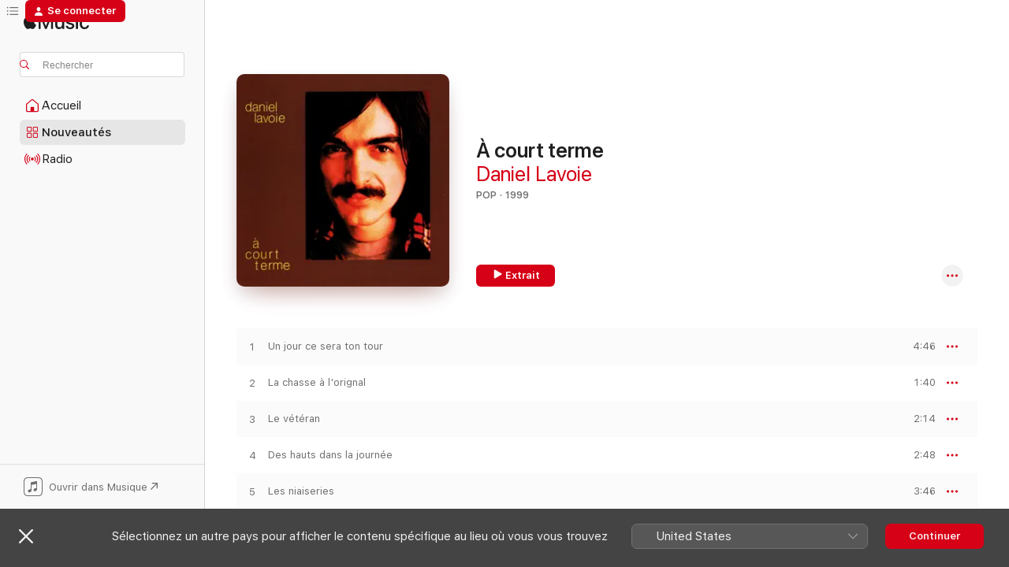

--- FILE ---
content_type: text/html
request_url: https://music.apple.com/ca/album/%C3%A0-court-terme/1606156730?l=fr-CA
body_size: 23656
content:
<!DOCTYPE html>
<html dir="ltr" lang="fr-CA">
    <head>
        <!-- prettier-ignore -->
        <meta charset="utf-8">
        <!-- prettier-ignore -->
        <meta http-equiv="X-UA-Compatible" content="IE=edge">
        <!-- prettier-ignore -->
        <meta
            name="viewport"
            content="width=device-width,initial-scale=1,interactive-widget=resizes-content"
        >
        <!-- prettier-ignore -->
        <meta name="applicable-device" content="pc,mobile">
        <!-- prettier-ignore -->
        <meta name="referrer" content="strict-origin">
        <!-- prettier-ignore -->
        <link
            rel="apple-touch-icon"
            sizes="180x180"
            href="/assets/favicon/favicon-180.png"
        >
        <!-- prettier-ignore -->
        <link
            rel="icon"
            type="image/png"
            sizes="32x32"
            href="/assets/favicon/favicon-32.png"
        >
        <!-- prettier-ignore -->
        <link
            rel="icon"
            type="image/png"
            sizes="16x16"
            href="/assets/favicon/favicon-16.png"
        >
        <!-- prettier-ignore -->
        <link
            rel="mask-icon"
            href="/assets/favicon/favicon.svg"
            color="#fa233b"
        >
        <!-- prettier-ignore -->
        <link rel="manifest" href="/manifest.json">

        <title>‎À court terme - Album par Daniel Lavoie - Apple Music</title><!-- HEAD_svelte-1cypuwr_START --><link rel="preconnect" href="//www.apple.com/wss/fonts" crossorigin="anonymous"><link rel="stylesheet" href="//www.apple.com/wss/fonts?families=SF+Pro,v4%7CSF+Pro+Icons,v1&amp;display=swap" type="text/css" referrerpolicy="strict-origin-when-cross-origin"><!-- HEAD_svelte-1cypuwr_END --><!-- HEAD_svelte-eg3hvx_START -->    <meta name="description" content="Écoutez l’album À court terme par Daniel Lavoie sur Apple Music. 1999. 11 chansons. Durée : 29 minutes."> <meta name="keywords" content="écouter, À court terme, Daniel Lavoie, musique, simples, chansons, Pop, musique diffusée en continu, apple music"> <link rel="canonical" href="https://music.apple.com/ca/album/%C3%A0-court-terme/1606156730?l=fr-CA">   <link rel="alternate" type="application/json+oembed" href="https://music.apple.com/api/oembed?url=https%3A%2F%2Fmusic.apple.com%2Fca%2Falbum%2F%25C3%25A0-court-terme%2F1606156730%3Fl%3Dfr-CA" title="À court terme par Daniel Lavoie sur Apple Music">  <meta name="al:ios:app_store_id" content="1108187390"> <meta name="al:ios:app_name" content="Apple Music"> <meta name="apple:content_id" content="1606156730"> <meta name="apple:title" content="À court terme"> <meta name="apple:description" content="Écoutez l’album À court terme par Daniel Lavoie sur Apple Music. 1999. 11 chansons. Durée : 29 minutes.">   <meta property="og:title" content="À court terme par Daniel Lavoie sur Apple Music"> <meta property="og:description" content="Album · 1999 · 11 chansons"> <meta property="og:site_name" content="Apple Music - Lecteur Web"> <meta property="og:url" content="https://music.apple.com/ca/album/%C3%A0-court-terme/1606156730"> <meta property="og:image" content="https://is1-ssl.mzstatic.com/image/thumb/Music116/v4/6f/a2/14/6fa2142e-b00d-91ed-7a03-ae38631a911d/692531298614.png/1200x630bf-60.jpg"> <meta property="og:image:secure_url" content="https://is1-ssl.mzstatic.com/image/thumb/Music116/v4/6f/a2/14/6fa2142e-b00d-91ed-7a03-ae38631a911d/692531298614.png/1200x630bf-60.jpg"> <meta property="og:image:alt" content="À court terme par Daniel Lavoie sur Apple Music"> <meta property="og:image:width" content="1200"> <meta property="og:image:height" content="630"> <meta property="og:image:type" content="image/jpg"> <meta property="og:type" content="music.album"> <meta property="og:locale" content="fr_CA">  <meta property="music:song_count" content="11"> <meta property="music:song" content="https://music.apple.com/ca/song/un-jour-ce-sera-ton-tour/1606156731?l=fr-CA"> <meta property="music:song:preview_url:secure_url" content="https://music.apple.com/ca/song/un-jour-ce-sera-ton-tour/1606156731?l=fr-CA"> <meta property="music:song:disc" content="1"> <meta property="music:song:duration" content="PT4M46S"> <meta property="music:song:track" content="1">  <meta property="music:song" content="https://music.apple.com/ca/song/la-chasse-%C3%A0-lorignal/1606156733?l=fr-CA"> <meta property="music:song:preview_url:secure_url" content="https://music.apple.com/ca/song/la-chasse-%C3%A0-lorignal/1606156733?l=fr-CA"> <meta property="music:song:disc" content="1"> <meta property="music:song:duration" content="PT1M40S"> <meta property="music:song:track" content="2">  <meta property="music:song" content="https://music.apple.com/ca/song/le-v%C3%A9t%C3%A9ran/1606156735?l=fr-CA"> <meta property="music:song:preview_url:secure_url" content="https://music.apple.com/ca/song/le-v%C3%A9t%C3%A9ran/1606156735?l=fr-CA"> <meta property="music:song:disc" content="1"> <meta property="music:song:duration" content="PT2M14S"> <meta property="music:song:track" content="3">  <meta property="music:song" content="https://music.apple.com/ca/song/des-hauts-dans-la-journ%C3%A9e/1606156736?l=fr-CA"> <meta property="music:song:preview_url:secure_url" content="https://music.apple.com/ca/song/des-hauts-dans-la-journ%C3%A9e/1606156736?l=fr-CA"> <meta property="music:song:disc" content="1"> <meta property="music:song:duration" content="PT2M48S"> <meta property="music:song:track" content="4">  <meta property="music:song" content="https://music.apple.com/ca/song/les-niaiseries/1606156737?l=fr-CA"> <meta property="music:song:preview_url:secure_url" content="https://music.apple.com/ca/song/les-niaiseries/1606156737?l=fr-CA"> <meta property="music:song:disc" content="1"> <meta property="music:song:duration" content="PT3M46S"> <meta property="music:song:track" content="5">  <meta property="music:song" content="https://music.apple.com/ca/song/marie-connue/1606156739?l=fr-CA"> <meta property="music:song:preview_url:secure_url" content="https://music.apple.com/ca/song/marie-connue/1606156739?l=fr-CA"> <meta property="music:song:disc" content="1"> <meta property="music:song:duration" content="PT2M38S"> <meta property="music:song:track" content="6">  <meta property="music:song" content="https://music.apple.com/ca/song/mon-dieu-maime-quand-je-souffre/1606156740?l=fr-CA"> <meta property="music:song:preview_url:secure_url" content="https://music.apple.com/ca/song/mon-dieu-maime-quand-je-souffre/1606156740?l=fr-CA"> <meta property="music:song:disc" content="1"> <meta property="music:song:duration" content="PT2M10S"> <meta property="music:song:track" content="7">  <meta property="music:song" content="https://music.apple.com/ca/song/jai-quitt%C3%A9-mon-%C3%AEle/1606156741?l=fr-CA"> <meta property="music:song:preview_url:secure_url" content="https://music.apple.com/ca/song/jai-quitt%C3%A9-mon-%C3%AEle/1606156741?l=fr-CA"> <meta property="music:song:disc" content="1"> <meta property="music:song:duration" content="PT3M12S"> <meta property="music:song:track" content="8">  <meta property="music:song" content="https://music.apple.com/ca/song/le-consommateur-inverti/1606156742?l=fr-CA"> <meta property="music:song:preview_url:secure_url" content="https://music.apple.com/ca/song/le-consommateur-inverti/1606156742?l=fr-CA"> <meta property="music:song:disc" content="1"> <meta property="music:song:duration" content="PT1M59S"> <meta property="music:song:track" content="9">  <meta property="music:song" content="https://music.apple.com/ca/song/la-toune-%C3%A0-mathieu-version-instrumentale/1606156743?l=fr-CA"> <meta property="music:song:preview_url:secure_url" content="https://music.apple.com/ca/song/la-toune-%C3%A0-mathieu-version-instrumentale/1606156743?l=fr-CA"> <meta property="music:song:disc" content="1"> <meta property="music:song:duration" content="PT1M45S"> <meta property="music:song:track" content="10">  <meta property="music:song" content="https://music.apple.com/ca/song/amour-toujours/1606156744?l=fr-CA"> <meta property="music:song:preview_url:secure_url" content="https://music.apple.com/ca/song/amour-toujours/1606156744?l=fr-CA"> <meta property="music:song:disc" content="1"> <meta property="music:song:duration" content="PT2M25S"> <meta property="music:song:track" content="11">   <meta property="music:musician" content="https://music.apple.com/ca/artist/daniel-lavoie/15064956?l=fr-CA"> <meta property="music:release_date" content="1999-01-01T00:00:00.000Z">   <meta name="twitter:title" content="À court terme par Daniel Lavoie sur Apple Music"> <meta name="twitter:description" content="Album · 1999 · 11 chansons"> <meta name="twitter:site" content="@AppleMusic"> <meta name="twitter:image" content="https://is1-ssl.mzstatic.com/image/thumb/Music116/v4/6f/a2/14/6fa2142e-b00d-91ed-7a03-ae38631a911d/692531298614.png/600x600bf-60.jpg"> <meta name="twitter:image:alt" content="À court terme par Daniel Lavoie sur Apple Music"> <meta name="twitter:card" content="summary">       <!-- HTML_TAG_START -->
                <script id=schema:music-album type="application/ld+json">
                    {"@context":"http://schema.org","@type":"MusicAlbum","name":"À court terme","description":"Écoutez l’album À court terme par Daniel Lavoie sur Apple Music. 1999. 11 chansons. Durée : 29 minutes.","citation":[{"@type":"MusicAlbum","image":"https://is1-ssl.mzstatic.com/image/thumb/Music116/v4/32/2f/eb/322febc6-ca59-d1fb-fc60-bd9533bbccbb/196292680508.jpg/1200x630bb.jpg","url":"https://music.apple.com/ca/album/faut-que-jte-dise/1598559465?l=fr-CA","name":"Faut que j't'e dise..."},{"@type":"MusicAlbum","image":"https://is1-ssl.mzstatic.com/image/thumb/Music221/v4/84/42/30/844230f9-40ae-7d1e-4590-26f06c498ac5/198588011560.jpg/1200x630bb.jpg","url":"https://music.apple.com/ca/album/%C3%A9chos-vedettes-souvenirs-jean-pierre-ferland-vol-5/1745173896?l=fr-CA","name":"Échos Vedettes Souvenirs: Jean-Pierre Ferland, Vol.5"},{"@type":"MusicAlbum","image":"https://is1-ssl.mzstatic.com/image/thumb/Music/f7/20/25/mzi.swqhowdz.jpg/1200x630bb.jpg","url":"https://music.apple.com/ca/album/vu-dici/255106968?l=fr-CA","name":"Vu d'ici"},{"@type":"MusicAlbum","image":"https://is1-ssl.mzstatic.com/image/thumb/Music114/v4/88/6a/68/886a6822-7329-8131-bb05-51af99dbbab0/190374951777.jpg/1200x630bb.jpg","url":"https://music.apple.com/ca/album/sur-ce-c%C3%B4t%C3%A9-de-la-terre/1551600758?l=fr-CA","name":"Sur ce côté de la Terre"},{"@type":"MusicAlbum","image":"https://is1-ssl.mzstatic.com/image/thumb/Music114/v4/33/60/56/336056e1-9560-b2b5-ceb9-bf488485fc6b/cover.jpg/1200x630bb.jpg","url":"https://music.apple.com/ca/album/tout-est-bien/1535221623?l=fr-CA","name":"Tout est bien"},{"@type":"MusicAlbum","image":"https://is1-ssl.mzstatic.com/image/thumb/Music/v4/db/3f/2b/db3f2bc9-0bbe-138d-fee7-2fbf379212ed/cover.jpg/1200x630bb.jpg","url":"https://music.apple.com/ca/album/au-del%C3%A0-des-mots/574296171?l=fr-CA","name":"Au-delà des mots"},{"@type":"MusicAlbum","image":"https://is1-ssl.mzstatic.com/image/thumb/Music/15/0c/fb/mzi.bbsaxncr.jpg/1200x630bb.jpg","url":"https://music.apple.com/ca/album/mirador/426418176?l=fr-CA","name":"Mirador"},{"@type":"MusicAlbum","image":"https://is1-ssl.mzstatic.com/image/thumb/Music221/v4/45/e5/10/45e51053-2e16-7368-6c1d-17d514a5e43e/5026854074061.jpg/1200x630bb.jpg","url":"https://music.apple.com/ca/album/fabienne-thibeault-1981/1843178857?l=fr-CA","name":"Fabienne Thibeault (1981)"},{"@type":"MusicAlbum","image":"https://is1-ssl.mzstatic.com/image/thumb/Music/68/e8/23/mzi.yhilwuio.jpg/1200x630bb.jpg","url":"https://music.apple.com/ca/album/chansons-retrouv%C3%A9es/278392346?l=fr-CA","name":"Chansons retrouvées"},{"@type":"MusicAlbum","image":"https://is1-ssl.mzstatic.com/image/thumb/Music/9e/45/ba/mzi.qxcxyowh.jpg/1200x630bb.jpg","url":"https://music.apple.com/ca/album/tout-porte-%C3%A0-croire/285420017?l=fr-CA","name":"Tout porte à croire"}],"tracks":[{"@type":"MusicRecording","name":"Un jour ce sera ton tour","duration":"PT4M46S","url":"https://music.apple.com/ca/song/un-jour-ce-sera-ton-tour/1606156731?l=fr-CA","offers":{"@type":"Offer","category":"free","price":0},"audio":{"@type":"AudioObject","potentialAction":{"@type":"ListenAction","expectsAcceptanceOf":{"@type":"Offer","category":"free"},"target":{"@type":"EntryPoint","actionPlatform":"https://music.apple.com/ca/song/un-jour-ce-sera-ton-tour/1606156731?l=fr-CA"}},"name":"Un jour ce sera ton tour","contentUrl":"https://audio-ssl.itunes.apple.com/itunes-assets/AudioPreview116/v4/25/54/a3/2554a3a4-e138-fcac-34b2-a5646f41caef/mzaf_3368031398341372211.plus.aac.ep.m4a","duration":"PT4M46S","uploadDate":"1975-01-01","thumbnailUrl":"https://is1-ssl.mzstatic.com/image/thumb/Music116/v4/6f/a2/14/6fa2142e-b00d-91ed-7a03-ae38631a911d/692531298614.png/1200x630bb.jpg"}},{"@type":"MusicRecording","name":"La chasse à l'orignal","duration":"PT1M40S","url":"https://music.apple.com/ca/song/la-chasse-%C3%A0-lorignal/1606156733?l=fr-CA","offers":{"@type":"Offer","category":"free","price":0},"audio":{"@type":"AudioObject","potentialAction":{"@type":"ListenAction","expectsAcceptanceOf":{"@type":"Offer","category":"free"},"target":{"@type":"EntryPoint","actionPlatform":"https://music.apple.com/ca/song/la-chasse-%C3%A0-lorignal/1606156733?l=fr-CA"}},"name":"La chasse à l'orignal","contentUrl":"https://audio-ssl.itunes.apple.com/itunes-assets/AudioPreview126/v4/3a/52/df/3a52dfb5-fb0a-d54a-6b27-d63598867dd8/mzaf_3445092555143910811.plus.aac.p.m4a","duration":"PT1M40S","uploadDate":"1975-01-01","thumbnailUrl":"https://is1-ssl.mzstatic.com/image/thumb/Music116/v4/6f/a2/14/6fa2142e-b00d-91ed-7a03-ae38631a911d/692531298614.png/1200x630bb.jpg"}},{"@type":"MusicRecording","name":"Le vétéran","duration":"PT2M14S","url":"https://music.apple.com/ca/song/le-v%C3%A9t%C3%A9ran/1606156735?l=fr-CA","offers":{"@type":"Offer","category":"free","price":0},"audio":{"@type":"AudioObject","potentialAction":{"@type":"ListenAction","expectsAcceptanceOf":{"@type":"Offer","category":"free"},"target":{"@type":"EntryPoint","actionPlatform":"https://music.apple.com/ca/song/le-v%C3%A9t%C3%A9ran/1606156735?l=fr-CA"}},"name":"Le vétéran","contentUrl":"https://audio-ssl.itunes.apple.com/itunes-assets/AudioPreview116/v4/44/0c/9c/440c9c70-d885-8337-9fc6-7f9f52f8fe92/mzaf_10299092747027887405.plus.aac.p.m4a","duration":"PT2M14S","uploadDate":"1975-01-01","thumbnailUrl":"https://is1-ssl.mzstatic.com/image/thumb/Music116/v4/6f/a2/14/6fa2142e-b00d-91ed-7a03-ae38631a911d/692531298614.png/1200x630bb.jpg"}},{"@type":"MusicRecording","name":"Des hauts dans la journée","duration":"PT2M48S","url":"https://music.apple.com/ca/song/des-hauts-dans-la-journ%C3%A9e/1606156736?l=fr-CA","offers":{"@type":"Offer","category":"free","price":0},"audio":{"@type":"AudioObject","potentialAction":{"@type":"ListenAction","expectsAcceptanceOf":{"@type":"Offer","category":"free"},"target":{"@type":"EntryPoint","actionPlatform":"https://music.apple.com/ca/song/des-hauts-dans-la-journ%C3%A9e/1606156736?l=fr-CA"}},"name":"Des hauts dans la journée","contentUrl":"https://audio-ssl.itunes.apple.com/itunes-assets/AudioPreview116/v4/30/7a/1f/307a1f28-251e-9d13-8b47-0c27e1f43ff1/mzaf_18010782522469101036.plus.aac.ep.m4a","duration":"PT2M48S","uploadDate":"1975-01-01","thumbnailUrl":"https://is1-ssl.mzstatic.com/image/thumb/Music116/v4/6f/a2/14/6fa2142e-b00d-91ed-7a03-ae38631a911d/692531298614.png/1200x630bb.jpg"}},{"@type":"MusicRecording","name":"Les niaiseries","duration":"PT3M46S","url":"https://music.apple.com/ca/song/les-niaiseries/1606156737?l=fr-CA","offers":{"@type":"Offer","category":"free","price":0},"audio":{"@type":"AudioObject","potentialAction":{"@type":"ListenAction","expectsAcceptanceOf":{"@type":"Offer","category":"free"},"target":{"@type":"EntryPoint","actionPlatform":"https://music.apple.com/ca/song/les-niaiseries/1606156737?l=fr-CA"}},"name":"Les niaiseries","contentUrl":"https://audio-ssl.itunes.apple.com/itunes-assets/AudioPreview116/v4/d6/72/35/d67235a0-cd8c-77b5-bbef-f2932124e512/mzaf_6711437332470602161.plus.aac.ep.m4a","duration":"PT3M46S","uploadDate":"1975-01-01","thumbnailUrl":"https://is1-ssl.mzstatic.com/image/thumb/Music116/v4/6f/a2/14/6fa2142e-b00d-91ed-7a03-ae38631a911d/692531298614.png/1200x630bb.jpg"}},{"@type":"MusicRecording","name":"Marie connue","duration":"PT2M38S","url":"https://music.apple.com/ca/song/marie-connue/1606156739?l=fr-CA","offers":{"@type":"Offer","category":"free","price":0},"audio":{"@type":"AudioObject","potentialAction":{"@type":"ListenAction","expectsAcceptanceOf":{"@type":"Offer","category":"free"},"target":{"@type":"EntryPoint","actionPlatform":"https://music.apple.com/ca/song/marie-connue/1606156739?l=fr-CA"}},"name":"Marie connue","contentUrl":"https://audio-ssl.itunes.apple.com/itunes-assets/AudioPreview126/v4/ba/9f/1f/ba9f1fa2-26fb-2428-3b2f-05a61cfa1727/mzaf_6196984445520219379.plus.aac.ep.m4a","duration":"PT2M38S","uploadDate":"1975-01-01","thumbnailUrl":"https://is1-ssl.mzstatic.com/image/thumb/Music116/v4/6f/a2/14/6fa2142e-b00d-91ed-7a03-ae38631a911d/692531298614.png/1200x630bb.jpg"}},{"@type":"MusicRecording","name":"Mon Dieu m'aime (quand je souffre)","duration":"PT2M10S","url":"https://music.apple.com/ca/song/mon-dieu-maime-quand-je-souffre/1606156740?l=fr-CA","offers":{"@type":"Offer","category":"free","price":0},"audio":{"@type":"AudioObject","potentialAction":{"@type":"ListenAction","expectsAcceptanceOf":{"@type":"Offer","category":"free"},"target":{"@type":"EntryPoint","actionPlatform":"https://music.apple.com/ca/song/mon-dieu-maime-quand-je-souffre/1606156740?l=fr-CA"}},"name":"Mon Dieu m'aime (quand je souffre)","contentUrl":"https://audio-ssl.itunes.apple.com/itunes-assets/AudioPreview116/v4/5e/33/c2/5e33c210-aa34-48e7-380f-d3d4dfd8388b/mzaf_15641633019595145524.plus.aac.p.m4a","duration":"PT2M10S","uploadDate":"1975-01-01","thumbnailUrl":"https://is1-ssl.mzstatic.com/image/thumb/Music116/v4/6f/a2/14/6fa2142e-b00d-91ed-7a03-ae38631a911d/692531298614.png/1200x630bb.jpg"}},{"@type":"MusicRecording","name":"J'ai quitté mon île","duration":"PT3M12S","url":"https://music.apple.com/ca/song/jai-quitt%C3%A9-mon-%C3%AEle/1606156741?l=fr-CA","offers":{"@type":"Offer","category":"free","price":0},"audio":{"@type":"AudioObject","potentialAction":{"@type":"ListenAction","expectsAcceptanceOf":{"@type":"Offer","category":"free"},"target":{"@type":"EntryPoint","actionPlatform":"https://music.apple.com/ca/song/jai-quitt%C3%A9-mon-%C3%AEle/1606156741?l=fr-CA"}},"name":"J'ai quitté mon île","contentUrl":"https://audio-ssl.itunes.apple.com/itunes-assets/AudioPreview126/v4/5b/02/33/5b0233aa-18fb-13eb-72bb-3708f3628d92/mzaf_14806850111565522123.plus.aac.ep.m4a","duration":"PT3M12S","uploadDate":"1975-01-01","thumbnailUrl":"https://is1-ssl.mzstatic.com/image/thumb/Music116/v4/6f/a2/14/6fa2142e-b00d-91ed-7a03-ae38631a911d/692531298614.png/1200x630bb.jpg"}},{"@type":"MusicRecording","name":"Le consommateur inverti","duration":"PT1M59S","url":"https://music.apple.com/ca/song/le-consommateur-inverti/1606156742?l=fr-CA","offers":{"@type":"Offer","category":"free","price":0},"audio":{"@type":"AudioObject","potentialAction":{"@type":"ListenAction","expectsAcceptanceOf":{"@type":"Offer","category":"free"},"target":{"@type":"EntryPoint","actionPlatform":"https://music.apple.com/ca/song/le-consommateur-inverti/1606156742?l=fr-CA"}},"name":"Le consommateur inverti","contentUrl":"https://audio-ssl.itunes.apple.com/itunes-assets/AudioPreview116/v4/05/de/ff/05deffb8-2f6d-9464-a2dd-6264d74b0d97/mzaf_12582530931714256522.plus.aac.p.m4a","duration":"PT1M59S","uploadDate":"1975-01-01","thumbnailUrl":"https://is1-ssl.mzstatic.com/image/thumb/Music116/v4/6f/a2/14/6fa2142e-b00d-91ed-7a03-ae38631a911d/692531298614.png/1200x630bb.jpg"}},{"@type":"MusicRecording","name":"La toune à Mathieu (Version Instrumentale)","duration":"PT1M45S","url":"https://music.apple.com/ca/song/la-toune-%C3%A0-mathieu-version-instrumentale/1606156743?l=fr-CA","offers":{"@type":"Offer","category":"free","price":0},"audio":{"@type":"AudioObject","potentialAction":{"@type":"ListenAction","expectsAcceptanceOf":{"@type":"Offer","category":"free"},"target":{"@type":"EntryPoint","actionPlatform":"https://music.apple.com/ca/song/la-toune-%C3%A0-mathieu-version-instrumentale/1606156743?l=fr-CA"}},"name":"La toune à Mathieu (Version Instrumentale)","contentUrl":"https://audio-ssl.itunes.apple.com/itunes-assets/AudioPreview116/v4/85/30/b7/8530b7e1-d044-b44c-9647-6c41d017a059/mzaf_9724172039687956071.plus.aac.p.m4a","duration":"PT1M45S","uploadDate":"1975-01-01","thumbnailUrl":"https://is1-ssl.mzstatic.com/image/thumb/Music116/v4/6f/a2/14/6fa2142e-b00d-91ed-7a03-ae38631a911d/692531298614.png/1200x630bb.jpg"}},{"@type":"MusicRecording","name":"Amour toujours","duration":"PT2M25S","url":"https://music.apple.com/ca/song/amour-toujours/1606156744?l=fr-CA","offers":{"@type":"Offer","category":"free","price":0},"audio":{"@type":"AudioObject","potentialAction":{"@type":"ListenAction","expectsAcceptanceOf":{"@type":"Offer","category":"free"},"target":{"@type":"EntryPoint","actionPlatform":"https://music.apple.com/ca/song/amour-toujours/1606156744?l=fr-CA"}},"name":"Amour toujours","contentUrl":"https://audio-ssl.itunes.apple.com/itunes-assets/AudioPreview116/v4/a5/e9/fa/a5e9fae0-becd-18af-f978-7f5853f07070/mzaf_12348041838180841095.plus.aac.p.m4a","duration":"PT2M25S","uploadDate":"1975-01-01","thumbnailUrl":"https://is1-ssl.mzstatic.com/image/thumb/Music116/v4/6f/a2/14/6fa2142e-b00d-91ed-7a03-ae38631a911d/692531298614.png/1200x630bb.jpg"}}],"workExample":[{"@type":"MusicAlbum","image":"https://is1-ssl.mzstatic.com/image/thumb/Music126/v4/8c/8d/b4/8c8db478-17b4-0f86-ad59-3ffea2fd4354/692531298508.png/1200x630bb.jpg","url":"https://music.apple.com/ca/album/lavoie-et-le-grand-choeur/1606159311?l=fr-CA","name":"Lavoie et le grand choeur"},{"@type":"MusicAlbum","image":"https://is1-ssl.mzstatic.com/image/thumb/Music126/v4/c2/48/31/c24831a7-9fa2-a8df-2f2c-2ba468ce1f0d/692531424525.png/1200x630bb.jpg","url":"https://music.apple.com/ca/album/jai-quitt%C3%A9-mon-%C3%AEle-14-chansons-dun-autre-temps/1615190715?l=fr-CA","name":"J'ai quitté mon île (14 chansons d'un autre temps)"},{"@type":"MusicAlbum","image":"https://is1-ssl.mzstatic.com/image/thumb/Music124/v4/f9/6c/52/f96c52a7-075a-7e75-4457-0c8566d74a23/622406782825.jpg/1200x630bb.jpg","url":"https://music.apple.com/ca/album/j%C3%A9coute-la-radio/1523947527?l=fr-CA","name":"J'écoute la radio"},{"@type":"MusicAlbum","image":"https://is1-ssl.mzstatic.com/image/thumb/Music124/v4/8d/d2/55/8dd25560-1953-d3fa-4327-f472dc0d6a47/619061785728.jpg/1200x630bb.jpg","url":"https://music.apple.com/ca/album/mes-longs-voyages-%C3%A9dition-deluxe/1523945124?l=fr-CA","name":"Mes longs voyages (Édition Deluxe)"},{"@type":"MusicAlbum","image":"https://is1-ssl.mzstatic.com/image/thumb/Music126/v4/d6/74/a7/d674a7e0-dc92-14e9-e51f-7f1c04716088/692531298218.png/1200x630bb.jpg","url":"https://music.apple.com/ca/album/le-b%C3%A9b%C3%A9-dragon/1605833630?l=fr-CA","name":"Le Bébé dragon"},{"@type":"MusicAlbum","image":"https://is1-ssl.mzstatic.com/image/thumb/Features/ed/b2/93/dj.ztuacgtv.jpg/1200x630bb.jpg","url":"https://music.apple.com/ca/album/roul%C3%A9-boul%C3%A9-je-suis-une-boule-qui-roule/132683197?l=fr-CA","name":"Roulé boulé - Je suis une boule qui roule"},{"@type":"MusicAlbum","image":"https://is1-ssl.mzstatic.com/image/thumb/Music116/v4/9b/67/a2/9b67a202-ab71-af68-1ffb-1ec2d4ea4a43/692531298287.png/1200x630bb.jpg","url":"https://music.apple.com/ca/album/le-b%C3%A9b%C3%A9-dragon-2/1606159496?l=fr-CA","name":"Le Bébé Dragon 2"},{"@type":"MusicAlbum","image":"https://is1-ssl.mzstatic.com/image/thumb/Music124/v4/6f/ff/9e/6fff9eff-5280-19c2-b1a9-73b78155ca12/622406784027.jpg/1200x630bb.jpg","url":"https://music.apple.com/ca/album/quand-le-qu%C3%A9bec-chante-feat-richard-s%C3%A9guin-paul-pich%C3%A9/1523949691?l=fr-CA","name":"Quand le Québec chante (feat. Richard Séguin, Paul Piché, Michel Rivard, Laurence Jalbert & Daniel Lavoie)"},{"@type":"MusicAlbum","image":"https://is1-ssl.mzstatic.com/image/thumb/Music211/v4/6a/be/cd/6abecd77-3a4c-5778-c4e0-746aaebd777a/692531315625.png/1200x630bb.jpg","url":"https://music.apple.com/ca/album/o%C3%B9-la-route-m%C3%A8ne-coffret/1609768905?l=fr-CA","name":"Où La Route Mène (Coffret)"},{"@type":"MusicAlbum","image":"https://is1-ssl.mzstatic.com/image/thumb/Music211/v4/77/5d/58/775d58d8-9eee-758a-1403-9393159442a1/692531303479.png/1200x630bb.jpg","url":"https://music.apple.com/ca/album/tension-attention/1605831675?l=fr-CA","name":"Tension Attention"},{"@type":"MusicAlbum","image":"https://is1-ssl.mzstatic.com/image/thumb/Music126/v4/08/67/5d/08675dcb-f871-32a2-9a36-82b5895fc437/692531298850.png/1200x630bb.jpg","url":"https://music.apple.com/ca/album/long-courrier/1605831921?l=fr-CA","name":"Long Courrier"},{"@type":"MusicAlbum","image":"https://is1-ssl.mzstatic.com/image/thumb/Music126/v4/0d/ac/f0/0dacf043-4c31-d029-b7f5-9cab7d37d698/692531298324.png/1200x630bb.jpg","url":"https://music.apple.com/ca/album/live-au-divan-vert/1605629772?l=fr-CA","name":"Live au Divan Vert"},{"@type":"MusicAlbum","image":"https://is1-ssl.mzstatic.com/image/thumb/Music6/v4/72/e6/87/72e687b0-f2fc-f7e4-f708-4fda945c9611/3149024228520.jpg/1200x630bb.jpg","url":"https://music.apple.com/ca/album/la-licorne-captive-bonus-track-version/824856019?l=fr-CA","name":"La Licorne Captive (Bonus Track Version)"},{"@type":"MusicAlbum","image":"https://is1-ssl.mzstatic.com/image/thumb/Music116/v4/a0/66/4e/a0664e83-38ff-237a-7a4a-9a5e72101b0a/692531303547.png/1200x630bb.jpg","url":"https://music.apple.com/ca/album/vue-sur-la-mer/1605830333?l=fr-CA","name":"Vue sur la mer"},{"@type":"MusicAlbum","image":"https://is1-ssl.mzstatic.com/image/thumb/Music122/v4/83/22/cd/8322cda9-0eb6-a73b-e2f0-f94c56bb3a21/cover.jpg/1200x630bb.jpg","url":"https://music.apple.com/ca/album/daniel-lavoie-chante-rimbaud-la-rivi%C3%A8re-de-cassis/1638002624?l=fr-CA","name":"Daniel Lavoie chante Rimbaud (La rivière de cassis un projet Musical de Laurent Guardo)"},{"@type":"MusicRecording","name":"Un jour ce sera ton tour","duration":"PT4M46S","url":"https://music.apple.com/ca/song/un-jour-ce-sera-ton-tour/1606156731?l=fr-CA","offers":{"@type":"Offer","category":"free","price":0},"audio":{"@type":"AudioObject","potentialAction":{"@type":"ListenAction","expectsAcceptanceOf":{"@type":"Offer","category":"free"},"target":{"@type":"EntryPoint","actionPlatform":"https://music.apple.com/ca/song/un-jour-ce-sera-ton-tour/1606156731?l=fr-CA"}},"name":"Un jour ce sera ton tour","contentUrl":"https://audio-ssl.itunes.apple.com/itunes-assets/AudioPreview116/v4/25/54/a3/2554a3a4-e138-fcac-34b2-a5646f41caef/mzaf_3368031398341372211.plus.aac.ep.m4a","duration":"PT4M46S","uploadDate":"1975-01-01","thumbnailUrl":"https://is1-ssl.mzstatic.com/image/thumb/Music116/v4/6f/a2/14/6fa2142e-b00d-91ed-7a03-ae38631a911d/692531298614.png/1200x630bb.jpg"}},{"@type":"MusicRecording","name":"La chasse à l'orignal","duration":"PT1M40S","url":"https://music.apple.com/ca/song/la-chasse-%C3%A0-lorignal/1606156733?l=fr-CA","offers":{"@type":"Offer","category":"free","price":0},"audio":{"@type":"AudioObject","potentialAction":{"@type":"ListenAction","expectsAcceptanceOf":{"@type":"Offer","category":"free"},"target":{"@type":"EntryPoint","actionPlatform":"https://music.apple.com/ca/song/la-chasse-%C3%A0-lorignal/1606156733?l=fr-CA"}},"name":"La chasse à l'orignal","contentUrl":"https://audio-ssl.itunes.apple.com/itunes-assets/AudioPreview126/v4/3a/52/df/3a52dfb5-fb0a-d54a-6b27-d63598867dd8/mzaf_3445092555143910811.plus.aac.p.m4a","duration":"PT1M40S","uploadDate":"1975-01-01","thumbnailUrl":"https://is1-ssl.mzstatic.com/image/thumb/Music116/v4/6f/a2/14/6fa2142e-b00d-91ed-7a03-ae38631a911d/692531298614.png/1200x630bb.jpg"}},{"@type":"MusicRecording","name":"Le vétéran","duration":"PT2M14S","url":"https://music.apple.com/ca/song/le-v%C3%A9t%C3%A9ran/1606156735?l=fr-CA","offers":{"@type":"Offer","category":"free","price":0},"audio":{"@type":"AudioObject","potentialAction":{"@type":"ListenAction","expectsAcceptanceOf":{"@type":"Offer","category":"free"},"target":{"@type":"EntryPoint","actionPlatform":"https://music.apple.com/ca/song/le-v%C3%A9t%C3%A9ran/1606156735?l=fr-CA"}},"name":"Le vétéran","contentUrl":"https://audio-ssl.itunes.apple.com/itunes-assets/AudioPreview116/v4/44/0c/9c/440c9c70-d885-8337-9fc6-7f9f52f8fe92/mzaf_10299092747027887405.plus.aac.p.m4a","duration":"PT2M14S","uploadDate":"1975-01-01","thumbnailUrl":"https://is1-ssl.mzstatic.com/image/thumb/Music116/v4/6f/a2/14/6fa2142e-b00d-91ed-7a03-ae38631a911d/692531298614.png/1200x630bb.jpg"}},{"@type":"MusicRecording","name":"Des hauts dans la journée","duration":"PT2M48S","url":"https://music.apple.com/ca/song/des-hauts-dans-la-journ%C3%A9e/1606156736?l=fr-CA","offers":{"@type":"Offer","category":"free","price":0},"audio":{"@type":"AudioObject","potentialAction":{"@type":"ListenAction","expectsAcceptanceOf":{"@type":"Offer","category":"free"},"target":{"@type":"EntryPoint","actionPlatform":"https://music.apple.com/ca/song/des-hauts-dans-la-journ%C3%A9e/1606156736?l=fr-CA"}},"name":"Des hauts dans la journée","contentUrl":"https://audio-ssl.itunes.apple.com/itunes-assets/AudioPreview116/v4/30/7a/1f/307a1f28-251e-9d13-8b47-0c27e1f43ff1/mzaf_18010782522469101036.plus.aac.ep.m4a","duration":"PT2M48S","uploadDate":"1975-01-01","thumbnailUrl":"https://is1-ssl.mzstatic.com/image/thumb/Music116/v4/6f/a2/14/6fa2142e-b00d-91ed-7a03-ae38631a911d/692531298614.png/1200x630bb.jpg"}},{"@type":"MusicRecording","name":"Les niaiseries","duration":"PT3M46S","url":"https://music.apple.com/ca/song/les-niaiseries/1606156737?l=fr-CA","offers":{"@type":"Offer","category":"free","price":0},"audio":{"@type":"AudioObject","potentialAction":{"@type":"ListenAction","expectsAcceptanceOf":{"@type":"Offer","category":"free"},"target":{"@type":"EntryPoint","actionPlatform":"https://music.apple.com/ca/song/les-niaiseries/1606156737?l=fr-CA"}},"name":"Les niaiseries","contentUrl":"https://audio-ssl.itunes.apple.com/itunes-assets/AudioPreview116/v4/d6/72/35/d67235a0-cd8c-77b5-bbef-f2932124e512/mzaf_6711437332470602161.plus.aac.ep.m4a","duration":"PT3M46S","uploadDate":"1975-01-01","thumbnailUrl":"https://is1-ssl.mzstatic.com/image/thumb/Music116/v4/6f/a2/14/6fa2142e-b00d-91ed-7a03-ae38631a911d/692531298614.png/1200x630bb.jpg"}},{"@type":"MusicRecording","name":"Marie connue","duration":"PT2M38S","url":"https://music.apple.com/ca/song/marie-connue/1606156739?l=fr-CA","offers":{"@type":"Offer","category":"free","price":0},"audio":{"@type":"AudioObject","potentialAction":{"@type":"ListenAction","expectsAcceptanceOf":{"@type":"Offer","category":"free"},"target":{"@type":"EntryPoint","actionPlatform":"https://music.apple.com/ca/song/marie-connue/1606156739?l=fr-CA"}},"name":"Marie connue","contentUrl":"https://audio-ssl.itunes.apple.com/itunes-assets/AudioPreview126/v4/ba/9f/1f/ba9f1fa2-26fb-2428-3b2f-05a61cfa1727/mzaf_6196984445520219379.plus.aac.ep.m4a","duration":"PT2M38S","uploadDate":"1975-01-01","thumbnailUrl":"https://is1-ssl.mzstatic.com/image/thumb/Music116/v4/6f/a2/14/6fa2142e-b00d-91ed-7a03-ae38631a911d/692531298614.png/1200x630bb.jpg"}},{"@type":"MusicRecording","name":"Mon Dieu m'aime (quand je souffre)","duration":"PT2M10S","url":"https://music.apple.com/ca/song/mon-dieu-maime-quand-je-souffre/1606156740?l=fr-CA","offers":{"@type":"Offer","category":"free","price":0},"audio":{"@type":"AudioObject","potentialAction":{"@type":"ListenAction","expectsAcceptanceOf":{"@type":"Offer","category":"free"},"target":{"@type":"EntryPoint","actionPlatform":"https://music.apple.com/ca/song/mon-dieu-maime-quand-je-souffre/1606156740?l=fr-CA"}},"name":"Mon Dieu m'aime (quand je souffre)","contentUrl":"https://audio-ssl.itunes.apple.com/itunes-assets/AudioPreview116/v4/5e/33/c2/5e33c210-aa34-48e7-380f-d3d4dfd8388b/mzaf_15641633019595145524.plus.aac.p.m4a","duration":"PT2M10S","uploadDate":"1975-01-01","thumbnailUrl":"https://is1-ssl.mzstatic.com/image/thumb/Music116/v4/6f/a2/14/6fa2142e-b00d-91ed-7a03-ae38631a911d/692531298614.png/1200x630bb.jpg"}},{"@type":"MusicRecording","name":"J'ai quitté mon île","duration":"PT3M12S","url":"https://music.apple.com/ca/song/jai-quitt%C3%A9-mon-%C3%AEle/1606156741?l=fr-CA","offers":{"@type":"Offer","category":"free","price":0},"audio":{"@type":"AudioObject","potentialAction":{"@type":"ListenAction","expectsAcceptanceOf":{"@type":"Offer","category":"free"},"target":{"@type":"EntryPoint","actionPlatform":"https://music.apple.com/ca/song/jai-quitt%C3%A9-mon-%C3%AEle/1606156741?l=fr-CA"}},"name":"J'ai quitté mon île","contentUrl":"https://audio-ssl.itunes.apple.com/itunes-assets/AudioPreview126/v4/5b/02/33/5b0233aa-18fb-13eb-72bb-3708f3628d92/mzaf_14806850111565522123.plus.aac.ep.m4a","duration":"PT3M12S","uploadDate":"1975-01-01","thumbnailUrl":"https://is1-ssl.mzstatic.com/image/thumb/Music116/v4/6f/a2/14/6fa2142e-b00d-91ed-7a03-ae38631a911d/692531298614.png/1200x630bb.jpg"}},{"@type":"MusicRecording","name":"Le consommateur inverti","duration":"PT1M59S","url":"https://music.apple.com/ca/song/le-consommateur-inverti/1606156742?l=fr-CA","offers":{"@type":"Offer","category":"free","price":0},"audio":{"@type":"AudioObject","potentialAction":{"@type":"ListenAction","expectsAcceptanceOf":{"@type":"Offer","category":"free"},"target":{"@type":"EntryPoint","actionPlatform":"https://music.apple.com/ca/song/le-consommateur-inverti/1606156742?l=fr-CA"}},"name":"Le consommateur inverti","contentUrl":"https://audio-ssl.itunes.apple.com/itunes-assets/AudioPreview116/v4/05/de/ff/05deffb8-2f6d-9464-a2dd-6264d74b0d97/mzaf_12582530931714256522.plus.aac.p.m4a","duration":"PT1M59S","uploadDate":"1975-01-01","thumbnailUrl":"https://is1-ssl.mzstatic.com/image/thumb/Music116/v4/6f/a2/14/6fa2142e-b00d-91ed-7a03-ae38631a911d/692531298614.png/1200x630bb.jpg"}},{"@type":"MusicRecording","name":"La toune à Mathieu (Version Instrumentale)","duration":"PT1M45S","url":"https://music.apple.com/ca/song/la-toune-%C3%A0-mathieu-version-instrumentale/1606156743?l=fr-CA","offers":{"@type":"Offer","category":"free","price":0},"audio":{"@type":"AudioObject","potentialAction":{"@type":"ListenAction","expectsAcceptanceOf":{"@type":"Offer","category":"free"},"target":{"@type":"EntryPoint","actionPlatform":"https://music.apple.com/ca/song/la-toune-%C3%A0-mathieu-version-instrumentale/1606156743?l=fr-CA"}},"name":"La toune à Mathieu (Version Instrumentale)","contentUrl":"https://audio-ssl.itunes.apple.com/itunes-assets/AudioPreview116/v4/85/30/b7/8530b7e1-d044-b44c-9647-6c41d017a059/mzaf_9724172039687956071.plus.aac.p.m4a","duration":"PT1M45S","uploadDate":"1975-01-01","thumbnailUrl":"https://is1-ssl.mzstatic.com/image/thumb/Music116/v4/6f/a2/14/6fa2142e-b00d-91ed-7a03-ae38631a911d/692531298614.png/1200x630bb.jpg"}},{"@type":"MusicRecording","name":"Amour toujours","duration":"PT2M25S","url":"https://music.apple.com/ca/song/amour-toujours/1606156744?l=fr-CA","offers":{"@type":"Offer","category":"free","price":0},"audio":{"@type":"AudioObject","potentialAction":{"@type":"ListenAction","expectsAcceptanceOf":{"@type":"Offer","category":"free"},"target":{"@type":"EntryPoint","actionPlatform":"https://music.apple.com/ca/song/amour-toujours/1606156744?l=fr-CA"}},"name":"Amour toujours","contentUrl":"https://audio-ssl.itunes.apple.com/itunes-assets/AudioPreview116/v4/a5/e9/fa/a5e9fae0-becd-18af-f978-7f5853f07070/mzaf_12348041838180841095.plus.aac.p.m4a","duration":"PT2M25S","uploadDate":"1975-01-01","thumbnailUrl":"https://is1-ssl.mzstatic.com/image/thumb/Music116/v4/6f/a2/14/6fa2142e-b00d-91ed-7a03-ae38631a911d/692531298614.png/1200x630bb.jpg"}}],"url":"https://music.apple.com/ca/album/%C3%A0-court-terme/1606156730?l=fr-CA","image":"https://is1-ssl.mzstatic.com/image/thumb/Music116/v4/6f/a2/14/6fa2142e-b00d-91ed-7a03-ae38631a911d/692531298614.png/1200x630bb.jpg","potentialAction":{"@type":"ListenAction","expectsAcceptanceOf":{"@type":"Offer","category":"free"},"target":{"@type":"EntryPoint","actionPlatform":"https://music.apple.com/ca/album/%C3%A0-court-terme/1606156730?l=fr-CA"}},"genre":["Pop","Musique","Pop contemporaine pour adulte","Musique francophone"],"datePublished":"1999-01-01","byArtist":[{"@type":"MusicGroup","url":"https://music.apple.com/ca/artist/daniel-lavoie/15064956?l=fr-CA","name":"Daniel Lavoie"}]}
                </script>
                <!-- HTML_TAG_END -->    <!-- HEAD_svelte-eg3hvx_END -->
      <script type="module" crossorigin src="/assets/index~8a6f659a1b.js"></script>
      <link rel="stylesheet" href="/assets/index~99bed3cf08.css">
      <script type="module">import.meta.url;import("_").catch(()=>1);async function* g(){};window.__vite_is_modern_browser=true;</script>
      <script type="module">!function(){if(window.__vite_is_modern_browser)return;console.warn("vite: loading legacy chunks, syntax error above and the same error below should be ignored");var e=document.getElementById("vite-legacy-polyfill"),n=document.createElement("script");n.src=e.src,n.onload=function(){System.import(document.getElementById('vite-legacy-entry').getAttribute('data-src'))},document.body.appendChild(n)}();</script>
    </head>
    <body>
        <script src="/assets/focus-visible/focus-visible.min.js"></script>
        
        <script
            async
            src="/includes/js-cdn/musickit/v3/amp/musickit.js"
        ></script>
        <script
            type="module"
            async
            src="/includes/js-cdn/musickit/v3/components/musickit-components/musickit-components.esm.js"
        ></script>
        <script
            nomodule
            async
            src="/includes/js-cdn/musickit/v3/components/musickit-components/musickit-components.js"
        ></script>
        <svg style="display: none" xmlns="http://www.w3.org/2000/svg">
            <symbol id="play-circle-fill" viewBox="0 0 60 60">
                <path
                    class="icon-circle-fill__circle"
                    fill="var(--iconCircleFillBG, transparent)"
                    d="M30 60c16.411 0 30-13.617 30-30C60 13.588 46.382 0 29.971 0 13.588 0 .001 13.588.001 30c0 16.383 13.617 30 30 30Z"
                />
                <path
                    fill="var(--iconFillArrow, var(--keyColor, black))"
                    d="M24.411 41.853c-1.41.853-3.028.177-3.028-1.294V19.47c0-1.44 1.735-2.058 3.028-1.294l17.265 10.235a1.89 1.89 0 0 1 0 3.265L24.411 41.853Z"
                />
            </symbol>
        </svg>
        <div class="body-container">
              <div class="app-container svelte-t3vj1e" data-testid="app-container">   <div class="header svelte-rjjbqs" data-testid="header"><nav data-testid="navigation" class="navigation svelte-13li0vp"><div class="navigation__header svelte-13li0vp"><div data-testid="logo" class="logo svelte-1o7dz8w"> <a aria-label="Apple Music" role="img" href="https://music.apple.com/ca/home?l=fr" class="svelte-1o7dz8w"><svg height="20" viewBox="0 0 83 20" width="83" xmlns="http://www.w3.org/2000/svg" class="logo" aria-hidden="true"><path d="M34.752 19.746V6.243h-.088l-5.433 13.503h-2.074L21.711 6.243h-.087v13.503h-2.548V1.399h3.235l5.833 14.621h.1l5.82-14.62h3.248v18.347h-2.56zm16.649 0h-2.586v-2.263h-.062c-.725 1.602-2.061 2.504-4.072 2.504-2.86 0-4.61-1.894-4.61-4.958V6.37h2.698v8.125c0 2.034.95 3.127 2.81 3.127 1.95 0 3.124-1.373 3.124-3.458V6.37H51.4v13.376zm7.394-13.618c3.06 0 5.046 1.73 5.134 4.196h-2.536c-.15-1.296-1.087-2.11-2.598-2.11-1.462 0-2.436.724-2.436 1.793 0 .839.6 1.41 2.023 1.741l2.136.496c2.686.636 3.71 1.704 3.71 3.636 0 2.442-2.236 4.12-5.333 4.12-3.285 0-5.26-1.64-5.509-4.183h2.673c.25 1.398 1.187 2.085 2.836 2.085 1.623 0 2.623-.687 2.623-1.78 0-.865-.487-1.373-1.924-1.704l-2.136-.508c-2.498-.585-3.735-1.806-3.735-3.75 0-2.391 2.049-4.032 5.072-4.032zM66.1 2.836c0-.878.7-1.577 1.561-1.577.862 0 1.55.7 1.55 1.577 0 .864-.688 1.576-1.55 1.576a1.573 1.573 0 0 1-1.56-1.576zm.212 3.534h2.698v13.376h-2.698zm14.089 4.603c-.275-1.424-1.324-2.556-3.085-2.556-2.086 0-3.46 1.767-3.46 4.64 0 2.938 1.386 4.642 3.485 4.642 1.66 0 2.748-.928 3.06-2.48H83C82.713 18.067 80.477 20 77.317 20c-3.76 0-6.208-2.62-6.208-6.942 0-4.247 2.448-6.93 6.183-6.93 3.385 0 5.446 2.213 5.683 4.845h-2.573zM10.824 3.189c-.698.834-1.805 1.496-2.913 1.398-.145-1.128.41-2.33 1.036-3.065C9.644.662 10.848.05 11.835 0c.121 1.178-.336 2.33-1.01 3.19zm.999 1.619c.624.049 2.425.244 3.578 1.98-.096.074-2.137 1.272-2.113 3.79.024 3.01 2.593 4.012 2.617 4.037-.024.074-.407 1.419-1.344 2.812-.817 1.224-1.657 2.422-3.002 2.447-1.297.024-1.73-.783-3.218-.783-1.489 0-1.97.758-3.194.807-1.297.048-2.28-1.297-3.097-2.52C.368 14.908-.904 10.408.825 7.375c.84-1.516 2.377-2.47 4.034-2.495 1.273-.023 2.45.857 3.218.857.769 0 2.137-1.027 3.746-.93z"></path></svg></a>   </div> <div class="search-input-wrapper svelte-nrtdem" data-testid="search-input"><div data-testid="amp-search-input" aria-controls="search-suggestions" aria-expanded="false" aria-haspopup="listbox" aria-owns="search-suggestions" class="search-input-container svelte-rg26q6" tabindex="-1" role=""><div class="flex-container svelte-rg26q6"><form id="search-input-form" class="svelte-rg26q6"><svg height="16" width="16" viewBox="0 0 16 16" class="search-svg" aria-hidden="true"><path d="M11.87 10.835c.018.015.035.03.051.047l3.864 3.863a.735.735 0 1 1-1.04 1.04l-3.863-3.864a.744.744 0 0 1-.047-.051 6.667 6.667 0 1 1 1.035-1.035zM6.667 12a5.333 5.333 0 1 0 0-10.667 5.333 5.333 0 0 0 0 10.667z"></path></svg> <input aria-autocomplete="list" aria-multiline="false" aria-controls="search-suggestions" aria-label="Search" placeholder="Rechercher" spellcheck="false" autocomplete="off" autocorrect="off" autocapitalize="off" type="text" inputmode="search" class="search-input__text-field svelte-rg26q6" data-testid="search-input__text-field"></form> </div> <div data-testid="search-scope-bar"></div>   </div> </div></div> <div data-testid="navigation-content" class="navigation__content svelte-13li0vp" id="navigation" aria-hidden="false"><div class="navigation__scrollable-container svelte-13li0vp"><div data-testid="navigation-items-primary" class="navigation-items navigation-items--primary svelte-ng61m8"> <ul class="navigation-items__list svelte-ng61m8">  <li class="navigation-item navigation-item__home svelte-1a5yt87" aria-selected="false" data-testid="navigation-item"> <a href="https://music.apple.com/ca/home?l=fr" class="navigation-item__link svelte-1a5yt87" role="button" data-testid="home" aria-pressed="false"><div class="navigation-item__content svelte-zhx7t9"> <span class="navigation-item__icon svelte-zhx7t9"> <svg width="24" height="24" viewBox="0 0 24 24" xmlns="http://www.w3.org/2000/svg" aria-hidden="true"><path d="M5.93 20.16a1.94 1.94 0 0 1-1.43-.502c-.334-.335-.502-.794-.502-1.393v-7.142c0-.362.062-.688.177-.953.123-.264.326-.529.6-.75l6.145-5.157c.176-.141.344-.247.52-.318.176-.07.362-.105.564-.105.194 0 .388.035.565.105.176.07.352.177.52.318l6.146 5.158c.273.23.467.476.59.75.124.264.177.59.177.96v7.134c0 .59-.159 1.058-.503 1.393-.335.335-.811.503-1.428.503H5.929Zm12.14-1.172c.221 0 .406-.07.547-.212a.688.688 0 0 0 .22-.511v-7.142c0-.177-.026-.344-.087-.459a.97.97 0 0 0-.265-.353l-6.154-5.149a.756.756 0 0 0-.177-.115.37.37 0 0 0-.15-.035.37.37 0 0 0-.158.035l-.177.115-6.145 5.15a.982.982 0 0 0-.274.352 1.13 1.13 0 0 0-.088.468v7.133c0 .203.08.379.23.511a.744.744 0 0 0 .546.212h12.133Zm-8.323-4.7c0-.176.062-.326.177-.432a.6.6 0 0 1 .423-.159h3.315c.176 0 .326.053.432.16s.159.255.159.431v4.973H9.756v-4.973Z"></path></svg> </span> <span class="navigation-item__label svelte-zhx7t9"> Accueil </span> </div></a>  </li>  <li class="navigation-item navigation-item__new svelte-1a5yt87" aria-selected="false" data-testid="navigation-item"> <a href="https://music.apple.com/ca/new?l=fr" class="navigation-item__link svelte-1a5yt87" role="button" data-testid="new" aria-pressed="false"><div class="navigation-item__content svelte-zhx7t9"> <span class="navigation-item__icon svelte-zhx7t9"> <svg height="24" viewBox="0 0 24 24" width="24" aria-hidden="true"><path d="M9.92 11.354c.966 0 1.453-.487 1.453-1.49v-3.4c0-1.004-.487-1.483-1.453-1.483H6.452C5.487 4.981 5 5.46 5 6.464v3.4c0 1.003.487 1.49 1.452 1.49zm7.628 0c.965 0 1.452-.487 1.452-1.49v-3.4c0-1.004-.487-1.483-1.452-1.483h-3.46c-.974 0-1.46.479-1.46 1.483v3.4c0 1.003.486 1.49 1.46 1.49zm-7.65-1.073h-3.43c-.266 0-.396-.137-.396-.418v-3.4c0-.273.13-.41.396-.41h3.43c.265 0 .402.137.402.41v3.4c0 .281-.137.418-.403.418zm7.634 0h-3.43c-.273 0-.402-.137-.402-.418v-3.4c0-.273.129-.41.403-.41h3.43c.265 0 .395.137.395.41v3.4c0 .281-.13.418-.396.418zm-7.612 8.7c.966 0 1.453-.48 1.453-1.483v-3.407c0-.996-.487-1.483-1.453-1.483H6.452c-.965 0-1.452.487-1.452 1.483v3.407c0 1.004.487 1.483 1.452 1.483zm7.628 0c.965 0 1.452-.48 1.452-1.483v-3.407c0-.996-.487-1.483-1.452-1.483h-3.46c-.974 0-1.46.487-1.46 1.483v3.407c0 1.004.486 1.483 1.46 1.483zm-7.65-1.072h-3.43c-.266 0-.396-.137-.396-.41v-3.4c0-.282.13-.418.396-.418h3.43c.265 0 .402.136.402.418v3.4c0 .273-.137.41-.403.41zm7.634 0h-3.43c-.273 0-.402-.137-.402-.41v-3.4c0-.282.129-.418.403-.418h3.43c.265 0 .395.136.395.418v3.4c0 .273-.13.41-.396.41z" fill-opacity=".95"></path></svg> </span> <span class="navigation-item__label svelte-zhx7t9"> Nouveautés </span> </div></a>  </li>  <li class="navigation-item navigation-item__radio svelte-1a5yt87" aria-selected="false" data-testid="navigation-item"> <a href="https://music.apple.com/ca/radio?l=fr" class="navigation-item__link svelte-1a5yt87" role="button" data-testid="radio" aria-pressed="false"><div class="navigation-item__content svelte-zhx7t9"> <span class="navigation-item__icon svelte-zhx7t9"> <svg width="24" height="24" viewBox="0 0 24 24" xmlns="http://www.w3.org/2000/svg" aria-hidden="true"><path d="M19.359 18.57C21.033 16.818 22 14.461 22 11.89s-.967-4.93-2.641-6.68c-.276-.292-.653-.26-.868-.023-.222.246-.176.591.085.868 1.466 1.535 2.272 3.593 2.272 5.835 0 2.241-.806 4.3-2.272 5.835-.261.268-.307.621-.085.86.215.245.592.276.868-.016zm-13.85.014c.222-.238.176-.59-.085-.86-1.474-1.535-2.272-3.593-2.272-5.834 0-2.242.798-4.3 2.272-5.835.261-.277.307-.622.085-.868-.215-.238-.592-.269-.868.023C2.967 6.96 2 9.318 2 11.89s.967 4.929 2.641 6.68c.276.29.653.26.868.014zm1.957-1.873c.223-.253.162-.583-.1-.867-.951-1.068-1.473-2.45-1.473-3.954 0-1.505.522-2.887 1.474-3.954.26-.284.322-.614.1-.876-.23-.26-.622-.26-.891.039-1.175 1.274-1.827 2.963-1.827 4.79 0 1.82.652 3.517 1.827 4.784.269.3.66.307.89.038zm9.958-.038c1.175-1.267 1.827-2.964 1.827-4.783 0-1.828-.652-3.517-1.827-4.791-.269-.3-.66-.3-.89-.039-.23.262-.162.592.092.876.96 1.067 1.481 2.449 1.481 3.954 0 1.504-.522 2.886-1.481 3.954-.254.284-.323.614-.092.867.23.269.621.261.89-.038zm-8.061-1.966c.23-.26.13-.568-.092-.883-.415-.522-.63-1.197-.63-1.934 0-.737.215-1.413.63-1.943.222-.307.322-.614.092-.875s-.653-.261-.906.054a4.385 4.385 0 0 0-.968 2.764 4.38 4.38 0 0 0 .968 2.756c.253.322.675.322.906.061zm6.18-.061a4.38 4.38 0 0 0 .968-2.756 4.385 4.385 0 0 0-.968-2.764c-.253-.315-.675-.315-.906-.054-.23.261-.138.568.092.875.415.53.63 1.206.63 1.943 0 .737-.215 1.412-.63 1.934-.23.315-.322.622-.092.883s.653.261.906-.061zm-3.547-.967c.96 0 1.789-.814 1.789-1.797s-.83-1.789-1.789-1.789c-.96 0-1.781.806-1.781 1.789 0 .983.821 1.797 1.781 1.797z"></path></svg> </span> <span class="navigation-item__label svelte-zhx7t9"> Radio </span> </div></a>  </li>  <li class="navigation-item navigation-item__search svelte-1a5yt87" aria-selected="false" data-testid="navigation-item"> <a href="https://music.apple.com/ca/search?l=fr" class="navigation-item__link svelte-1a5yt87" role="button" data-testid="search" aria-pressed="false"><div class="navigation-item__content svelte-zhx7t9"> <span class="navigation-item__icon svelte-zhx7t9"> <svg height="24" viewBox="0 0 24 24" width="24" aria-hidden="true"><path d="M17.979 18.553c.476 0 .813-.366.813-.835a.807.807 0 0 0-.235-.586l-3.45-3.457a5.61 5.61 0 0 0 1.158-3.413c0-3.098-2.535-5.633-5.633-5.633C7.542 4.63 5 7.156 5 10.262c0 3.098 2.534 5.632 5.632 5.632a5.614 5.614 0 0 0 3.274-1.055l3.472 3.472a.835.835 0 0 0 .6.242zm-7.347-3.875c-2.417 0-4.416-2-4.416-4.416 0-2.417 2-4.417 4.416-4.417 2.417 0 4.417 2 4.417 4.417s-2 4.416-4.417 4.416z" fill-opacity=".95"></path></svg> </span> <span class="navigation-item__label svelte-zhx7t9"> Rechercher </span> </div></a>  </li></ul> </div>   </div> <div class="navigation__native-cta"><div slot="native-cta"><div data-testid="native-cta" class="native-cta svelte-6xh86f  native-cta--authenticated"><button class="native-cta__button svelte-6xh86f" data-testid="native-cta-button"><span class="native-cta__app-icon svelte-6xh86f"><svg width="24" height="24" xmlns="http://www.w3.org/2000/svg" xml:space="preserve" style="fill-rule:evenodd;clip-rule:evenodd;stroke-linejoin:round;stroke-miterlimit:2" viewBox="0 0 24 24" slot="app-icon" aria-hidden="true"><path d="M22.567 1.496C21.448.393 19.956.045 17.293.045H6.566c-2.508 0-4.028.376-5.12 1.465C.344 2.601 0 4.09 0 6.611v10.727c0 2.695.33 4.18 1.432 5.257 1.106 1.103 2.595 1.45 5.275 1.45h10.586c2.663 0 4.169-.347 5.274-1.45C23.656 21.504 24 20.033 24 17.338V6.752c0-2.694-.344-4.179-1.433-5.256Zm.411 4.9v11.299c0 1.898-.338 3.286-1.188 4.137-.851.864-2.256 1.191-4.141 1.191H6.35c-1.884 0-3.303-.341-4.154-1.191-.85-.851-1.174-2.239-1.174-4.137V6.54c0-2.014.324-3.445 1.16-4.295.851-.864 2.312-1.177 4.313-1.177h11.154c1.885 0 3.29.341 4.141 1.191.864.85 1.188 2.239 1.188 4.137Z" style="fill-rule:nonzero"></path><path d="M7.413 19.255c.987 0 2.48-.728 2.48-2.672v-6.385c0-.35.063-.428.378-.494l5.298-1.095c.351-.067.534.025.534.333l.035 4.286c0 .337-.182.586-.53.652l-1.014.228c-1.361.3-2.007.923-2.007 1.937 0 1.017.79 1.748 1.926 1.748.986 0 2.444-.679 2.444-2.64V5.654c0-.636-.279-.821-1.016-.66L9.646 6.298c-.448.091-.674.329-.674.699l.035 7.697c0 .336-.148.546-.446.613l-1.067.21c-1.329.266-1.986.93-1.986 1.993 0 1.017.786 1.745 1.905 1.745Z" style="fill-rule:nonzero"></path></svg></span> <span class="native-cta__label svelte-6xh86f">Ouvrir dans Musique</span> <span class="native-cta__arrow svelte-6xh86f"><svg height="16" width="16" viewBox="0 0 16 16" class="native-cta-action" aria-hidden="true"><path d="M1.559 16 13.795 3.764v8.962H16V0H3.274v2.205h8.962L0 14.441 1.559 16z"></path></svg></span></button> </div>  </div></div></div> </nav> </div>  <div class="player-bar player-bar__floating-player svelte-1rr9v04" data-testid="player-bar" aria-label="Commandes de musique" aria-hidden="false">   </div>   <div id="scrollable-page" class="scrollable-page svelte-mt0bfj" data-main-content data-testid="main-section" aria-hidden="false"><main data-testid="main" class="svelte-bzjlhs"><div class="content-container svelte-bzjlhs" data-testid="content-container"><div class="search-input-wrapper svelte-nrtdem" data-testid="search-input"><div data-testid="amp-search-input" aria-controls="search-suggestions" aria-expanded="false" aria-haspopup="listbox" aria-owns="search-suggestions" class="search-input-container svelte-rg26q6" tabindex="-1" role=""><div class="flex-container svelte-rg26q6"><form id="search-input-form" class="svelte-rg26q6"><svg height="16" width="16" viewBox="0 0 16 16" class="search-svg" aria-hidden="true"><path d="M11.87 10.835c.018.015.035.03.051.047l3.864 3.863a.735.735 0 1 1-1.04 1.04l-3.863-3.864a.744.744 0 0 1-.047-.051 6.667 6.667 0 1 1 1.035-1.035zM6.667 12a5.333 5.333 0 1 0 0-10.667 5.333 5.333 0 0 0 0 10.667z"></path></svg> <input value="" aria-autocomplete="list" aria-multiline="false" aria-controls="search-suggestions" aria-label="Search" placeholder="Rechercher" spellcheck="false" autocomplete="off" autocorrect="off" autocapitalize="off" type="text" inputmode="search" class="search-input__text-field svelte-rg26q6" data-testid="search-input__text-field"></form> </div> <div data-testid="search-scope-bar"> </div>   </div> </div>      <div class="section svelte-wa5vzl" data-testid="section-container" aria-label="En vedette"> <div class="section-content svelte-wa5vzl" data-testid="section-content">  <div class="container-detail-header svelte-1uuona0 container-detail-header--no-description" data-testid="container-detail-header"><div slot="artwork"><div class="artwork__radiosity svelte-1agpw2h"> <div data-testid="artwork-component" class="artwork-component artwork-component--aspect-ratio artwork-component--orientation-square svelte-uduhys        artwork-component--has-borders" style="
            --artwork-bg-color: #531c10;
            --aspect-ratio: 1;
            --placeholder-bg-color: #531c10;
       ">   <picture class="svelte-uduhys"><source sizes=" (max-width:1319px) 296px,(min-width:1320px) and (max-width:1679px) 316px,316px" srcset="https://is1-ssl.mzstatic.com/image/thumb/Music116/v4/6f/a2/14/6fa2142e-b00d-91ed-7a03-ae38631a911d/692531298614.png/296x296bb.webp 296w,https://is1-ssl.mzstatic.com/image/thumb/Music116/v4/6f/a2/14/6fa2142e-b00d-91ed-7a03-ae38631a911d/692531298614.png/316x316bb.webp 316w,https://is1-ssl.mzstatic.com/image/thumb/Music116/v4/6f/a2/14/6fa2142e-b00d-91ed-7a03-ae38631a911d/692531298614.png/592x592bb.webp 592w,https://is1-ssl.mzstatic.com/image/thumb/Music116/v4/6f/a2/14/6fa2142e-b00d-91ed-7a03-ae38631a911d/692531298614.png/632x632bb.webp 632w" type="image/webp"> <source sizes=" (max-width:1319px) 296px,(min-width:1320px) and (max-width:1679px) 316px,316px" srcset="https://is1-ssl.mzstatic.com/image/thumb/Music116/v4/6f/a2/14/6fa2142e-b00d-91ed-7a03-ae38631a911d/692531298614.png/296x296bb-60.jpg 296w,https://is1-ssl.mzstatic.com/image/thumb/Music116/v4/6f/a2/14/6fa2142e-b00d-91ed-7a03-ae38631a911d/692531298614.png/316x316bb-60.jpg 316w,https://is1-ssl.mzstatic.com/image/thumb/Music116/v4/6f/a2/14/6fa2142e-b00d-91ed-7a03-ae38631a911d/692531298614.png/592x592bb-60.jpg 592w,https://is1-ssl.mzstatic.com/image/thumb/Music116/v4/6f/a2/14/6fa2142e-b00d-91ed-7a03-ae38631a911d/692531298614.png/632x632bb-60.jpg 632w" type="image/jpeg"> <img alt="" class="artwork-component__contents artwork-component__image svelte-uduhys" loading="lazy" src="/assets/artwork/1x1.gif" role="presentation" decoding="async" width="316" height="316" fetchpriority="auto" style="opacity: 1;"></picture> </div></div> <div data-testid="artwork-component" class="artwork-component artwork-component--aspect-ratio artwork-component--orientation-square svelte-uduhys        artwork-component--has-borders" style="
            --artwork-bg-color: #531c10;
            --aspect-ratio: 1;
            --placeholder-bg-color: #531c10;
       ">   <picture class="svelte-uduhys"><source sizes=" (max-width:1319px) 296px,(min-width:1320px) and (max-width:1679px) 316px,316px" srcset="https://is1-ssl.mzstatic.com/image/thumb/Music116/v4/6f/a2/14/6fa2142e-b00d-91ed-7a03-ae38631a911d/692531298614.png/296x296bb.webp 296w,https://is1-ssl.mzstatic.com/image/thumb/Music116/v4/6f/a2/14/6fa2142e-b00d-91ed-7a03-ae38631a911d/692531298614.png/316x316bb.webp 316w,https://is1-ssl.mzstatic.com/image/thumb/Music116/v4/6f/a2/14/6fa2142e-b00d-91ed-7a03-ae38631a911d/692531298614.png/592x592bb.webp 592w,https://is1-ssl.mzstatic.com/image/thumb/Music116/v4/6f/a2/14/6fa2142e-b00d-91ed-7a03-ae38631a911d/692531298614.png/632x632bb.webp 632w" type="image/webp"> <source sizes=" (max-width:1319px) 296px,(min-width:1320px) and (max-width:1679px) 316px,316px" srcset="https://is1-ssl.mzstatic.com/image/thumb/Music116/v4/6f/a2/14/6fa2142e-b00d-91ed-7a03-ae38631a911d/692531298614.png/296x296bb-60.jpg 296w,https://is1-ssl.mzstatic.com/image/thumb/Music116/v4/6f/a2/14/6fa2142e-b00d-91ed-7a03-ae38631a911d/692531298614.png/316x316bb-60.jpg 316w,https://is1-ssl.mzstatic.com/image/thumb/Music116/v4/6f/a2/14/6fa2142e-b00d-91ed-7a03-ae38631a911d/692531298614.png/592x592bb-60.jpg 592w,https://is1-ssl.mzstatic.com/image/thumb/Music116/v4/6f/a2/14/6fa2142e-b00d-91ed-7a03-ae38631a911d/692531298614.png/632x632bb-60.jpg 632w" type="image/jpeg"> <img alt="À court terme" class="artwork-component__contents artwork-component__image svelte-uduhys" loading="lazy" src="/assets/artwork/1x1.gif" role="presentation" decoding="async" width="316" height="316" fetchpriority="auto" style="opacity: 1;"></picture> </div></div> <div class="headings svelte-1uuona0"> <h1 class="headings__title svelte-1uuona0" data-testid="non-editable-product-title"><span dir="auto">À court terme</span> <span class="headings__badges svelte-1uuona0">   </span></h1> <div class="headings__subtitles svelte-1uuona0" data-testid="product-subtitles"> <a data-testid="click-action" class="click-action svelte-c0t0j2" href="https://music.apple.com/ca/artist/daniel-lavoie/15064956?l=fr-CA">Daniel Lavoie</a> </div> <div class="headings__tertiary-titles"> </div> <div class="headings__metadata-bottom svelte-1uuona0">POP · 1999 </div></div>  <div class="primary-actions svelte-1uuona0"><div class="primary-actions__button primary-actions__button--play svelte-1uuona0"><div data-testid="button-action" class="button svelte-rka6wn primary"><button data-testid="click-action" class="click-action svelte-c0t0j2" aria-label="" ><span class="icon svelte-rka6wn" data-testid="play-icon"><svg height="16" viewBox="0 0 16 16" width="16"><path d="m4.4 15.14 10.386-6.096c.842-.459.794-1.64 0-2.097L4.401.85c-.87-.53-2-.12-2 .82v12.625c0 .966 1.06 1.4 2 .844z"></path></svg></span>  Extrait</button> </div> </div> <div class="primary-actions__button primary-actions__button--shuffle svelte-1uuona0"> </div></div> <div class="secondary-actions svelte-1uuona0"><div class="secondary-actions svelte-1agpw2h" slot="secondary-actions">  <div class="cloud-buttons svelte-u0auos" data-testid="cloud-buttons">  <amp-contextual-menu-button config="[object Object]" class="svelte-1sn4kz"> <span aria-label="PLUS" class="more-button svelte-1sn4kz more-button--platter" data-testid="more-button" slot="trigger-content"><svg width="28" height="28" viewBox="0 0 28 28" class="glyph" xmlns="http://www.w3.org/2000/svg"><circle fill="var(--iconCircleFill, transparent)" cx="14" cy="14" r="14"></circle><path fill="var(--iconEllipsisFill, white)" d="M10.105 14c0-.87-.687-1.55-1.564-1.55-.862 0-1.557.695-1.557 1.55 0 .848.695 1.55 1.557 1.55.855 0 1.564-.702 1.564-1.55zm5.437 0c0-.87-.68-1.55-1.542-1.55A1.55 1.55 0 0012.45 14c0 .848.695 1.55 1.55 1.55.848 0 1.542-.702 1.542-1.55zm5.474 0c0-.87-.687-1.55-1.557-1.55-.87 0-1.564.695-1.564 1.55 0 .848.694 1.55 1.564 1.55.848 0 1.557-.702 1.557-1.55z"></path></svg></span> </amp-contextual-menu-button></div></div></div></div> </div>   </div><div class="section svelte-wa5vzl" data-testid="section-container"> <div class="section-content svelte-wa5vzl" data-testid="section-content">  <div class="placeholder-table svelte-wa5vzl"> <div><div class="placeholder-row svelte-wa5vzl placeholder-row--even placeholder-row--album"></div><div class="placeholder-row svelte-wa5vzl  placeholder-row--album"></div><div class="placeholder-row svelte-wa5vzl placeholder-row--even placeholder-row--album"></div><div class="placeholder-row svelte-wa5vzl  placeholder-row--album"></div><div class="placeholder-row svelte-wa5vzl placeholder-row--even placeholder-row--album"></div><div class="placeholder-row svelte-wa5vzl  placeholder-row--album"></div><div class="placeholder-row svelte-wa5vzl placeholder-row--even placeholder-row--album"></div><div class="placeholder-row svelte-wa5vzl  placeholder-row--album"></div><div class="placeholder-row svelte-wa5vzl placeholder-row--even placeholder-row--album"></div><div class="placeholder-row svelte-wa5vzl  placeholder-row--album"></div><div class="placeholder-row svelte-wa5vzl placeholder-row--even placeholder-row--album"></div></div></div> </div>   </div><div class="section svelte-wa5vzl" data-testid="section-container"> <div class="section-content svelte-wa5vzl" data-testid="section-content"> <div class="tracklist-footer svelte-1tm9k9g tracklist-footer--album" data-testid="tracklist-footer"><div class="footer-body svelte-1tm9k9g"><p class="description svelte-1tm9k9g" data-testid="tracklist-footer-description">1 janvier 1999
11 chansons, 29 minutes
℗ 1999 Société EMI Music France</p>  <div class="tracklist-footer__native-cta-wrapper svelte-1tm9k9g"><div class="button svelte-yk984v       button--text-button" data-testid="button-base-wrapper"><button data-testid="button-base" aria-label="Aussi disponible dans l’iTunes Store" type="button"  class="svelte-yk984v link"> Aussi disponible dans l’iTunes Store <svg height="16" width="16" viewBox="0 0 16 16" class="web-to-native__action" aria-hidden="true" data-testid="cta-button-arrow-icon"><path d="M1.559 16 13.795 3.764v8.962H16V0H3.274v2.205h8.962L0 14.441 1.559 16z"></path></svg> </button> </div></div></div> <div class="tracklist-footer__friends svelte-1tm9k9g"> </div></div></div>   </div><div class="section svelte-wa5vzl      section--alternate" data-testid="section-container"> <div class="section-content svelte-wa5vzl" data-testid="section-content"> <div class="spacer-wrapper svelte-14fis98"></div></div>   </div><div class="section svelte-wa5vzl      section--alternate" data-testid="section-container" aria-label="Plus de : Daniel Lavoie"> <div class="section-content svelte-wa5vzl" data-testid="section-content"><div class="header svelte-rnrb59">  <div class="header-title-wrapper svelte-rnrb59">   <h2 class="title svelte-rnrb59 title-link" data-testid="header-title"><button type="button" class="title__button svelte-rnrb59" role="link" tabindex="0"><span class="dir-wrapper" dir="auto">Plus de : Daniel Lavoie</span> <svg class="chevron" xmlns="http://www.w3.org/2000/svg" viewBox="0 0 64 64" aria-hidden="true"><path d="M19.817 61.863c1.48 0 2.672-.515 3.702-1.546l24.243-23.63c1.352-1.385 1.996-2.737 2.028-4.443 0-1.674-.644-3.09-2.028-4.443L23.519 4.138c-1.03-.998-2.253-1.513-3.702-1.513-2.994 0-5.409 2.382-5.409 5.344 0 1.481.612 2.833 1.739 3.96l20.99 20.347-20.99 20.283c-1.127 1.126-1.739 2.478-1.739 3.96 0 2.93 2.415 5.344 5.409 5.344Z"></path></svg></button></h2> </div>   </div>   <div class="svelte-1dd7dqt shelf"><section data-testid="shelf-component" class="shelf-grid shelf-grid--onhover svelte-12rmzef" style="
            --grid-max-content-xsmall: 144px; --grid-column-gap-xsmall: 10px; --grid-row-gap-xsmall: 24px; --grid-small: 4; --grid-column-gap-small: 20px; --grid-row-gap-small: 24px; --grid-medium: 5; --grid-column-gap-medium: 20px; --grid-row-gap-medium: 24px; --grid-large: 6; --grid-column-gap-large: 20px; --grid-row-gap-large: 24px; --grid-xlarge: 6; --grid-column-gap-xlarge: 20px; --grid-row-gap-xlarge: 24px;
            --grid-type: G;
            --grid-rows: 1;
            --standard-lockup-shadow-offset: 15px;
            
        "> <div class="shelf-grid__body svelte-12rmzef" data-testid="shelf-body">   <button disabled aria-label="Page précédente" type="button" class="shelf-grid-nav__arrow shelf-grid-nav__arrow--left svelte-1xmivhv" data-testid="shelf-button-left" style="--offset: 
                        calc(25px * -1);
                    ;"><svg viewBox="0 0 9 31" xmlns="http://www.w3.org/2000/svg"><path d="M5.275 29.46a1.61 1.61 0 0 0 1.456 1.077c1.018 0 1.772-.737 1.772-1.737 0-.526-.277-1.186-.449-1.62l-4.68-11.912L8.05 3.363c.172-.442.45-1.116.45-1.625A1.702 1.702 0 0 0 6.728.002a1.603 1.603 0 0 0-1.456 1.09L.675 12.774c-.301.775-.677 1.744-.677 2.495 0 .754.376 1.705.677 2.498L5.272 29.46Z"></path></svg></button> <ul slot="shelf-content" class="shelf-grid__list shelf-grid__list--grid-type-G shelf-grid__list--grid-rows-1 svelte-12rmzef" role="list" tabindex="-1" data-testid="shelf-item-list">   <li class="shelf-grid__list-item svelte-12rmzef" data-index="0" aria-hidden="true"><div class="svelte-12rmzef"><div class="square-lockup-wrapper" data-testid="square-lockup-wrapper">  <div class="product-lockup svelte-1tr6noh" aria-label="Lavoie et le grand choeur, 2009" data-testid="product-lockup"><div class="product-lockup__artwork svelte-1tr6noh has-controls" aria-hidden="false"> <div data-testid="artwork-component" class="artwork-component artwork-component--aspect-ratio artwork-component--orientation-square svelte-uduhys    artwork-component--fullwidth    artwork-component--has-borders" style="
            --artwork-bg-color: #050e1d;
            --aspect-ratio: 1;
            --placeholder-bg-color: #050e1d;
       ">   <picture class="svelte-uduhys"><source sizes=" (max-width:1319px) 296px,(min-width:1320px) and (max-width:1679px) 316px,316px" srcset="https://is1-ssl.mzstatic.com/image/thumb/Music126/v4/8c/8d/b4/8c8db478-17b4-0f86-ad59-3ffea2fd4354/692531298508.png/296x296bf.webp 296w,https://is1-ssl.mzstatic.com/image/thumb/Music126/v4/8c/8d/b4/8c8db478-17b4-0f86-ad59-3ffea2fd4354/692531298508.png/316x316bf.webp 316w,https://is1-ssl.mzstatic.com/image/thumb/Music126/v4/8c/8d/b4/8c8db478-17b4-0f86-ad59-3ffea2fd4354/692531298508.png/592x592bf.webp 592w,https://is1-ssl.mzstatic.com/image/thumb/Music126/v4/8c/8d/b4/8c8db478-17b4-0f86-ad59-3ffea2fd4354/692531298508.png/632x632bf.webp 632w" type="image/webp"> <source sizes=" (max-width:1319px) 296px,(min-width:1320px) and (max-width:1679px) 316px,316px" srcset="https://is1-ssl.mzstatic.com/image/thumb/Music126/v4/8c/8d/b4/8c8db478-17b4-0f86-ad59-3ffea2fd4354/692531298508.png/296x296bf-60.jpg 296w,https://is1-ssl.mzstatic.com/image/thumb/Music126/v4/8c/8d/b4/8c8db478-17b4-0f86-ad59-3ffea2fd4354/692531298508.png/316x316bf-60.jpg 316w,https://is1-ssl.mzstatic.com/image/thumb/Music126/v4/8c/8d/b4/8c8db478-17b4-0f86-ad59-3ffea2fd4354/692531298508.png/592x592bf-60.jpg 592w,https://is1-ssl.mzstatic.com/image/thumb/Music126/v4/8c/8d/b4/8c8db478-17b4-0f86-ad59-3ffea2fd4354/692531298508.png/632x632bf-60.jpg 632w" type="image/jpeg"> <img alt="Lavoie et le grand choeur" class="artwork-component__contents artwork-component__image svelte-uduhys" loading="lazy" src="/assets/artwork/1x1.gif" role="presentation" decoding="async" width="316" height="316" fetchpriority="auto" style="opacity: 1;"></picture> </div> <div class="square-lockup__social svelte-152pqr7" slot="artwork-metadata-overlay"></div> <div data-testid="lockup-control" class="product-lockup__controls svelte-1tr6noh"><a class="product-lockup__link svelte-1tr6noh" data-testid="product-lockup-link" aria-label="Lavoie et le grand choeur, 2009" href="https://music.apple.com/ca/album/lavoie-et-le-grand-choeur/1606159311?l=fr-CA">Lavoie et le grand choeur</a> <div data-testid="play-button" class="product-lockup__play-button svelte-1tr6noh"><button aria-label="Lire Lavoie et le grand choeur" class="play-button svelte-19j07e7 play-button--platter" data-testid="play-button"><svg aria-hidden="true" class="icon play-svg" data-testid="play-icon" iconState="play"><use href="#play-circle-fill"></use></svg> </button> </div> <div data-testid="context-button" class="product-lockup__context-button svelte-1tr6noh"><div slot="context-button"><amp-contextual-menu-button config="[object Object]" class="svelte-1sn4kz"> <span aria-label="PLUS" class="more-button svelte-1sn4kz more-button--platter  more-button--material" data-testid="more-button" slot="trigger-content"><svg width="28" height="28" viewBox="0 0 28 28" class="glyph" xmlns="http://www.w3.org/2000/svg"><circle fill="var(--iconCircleFill, transparent)" cx="14" cy="14" r="14"></circle><path fill="var(--iconEllipsisFill, white)" d="M10.105 14c0-.87-.687-1.55-1.564-1.55-.862 0-1.557.695-1.557 1.55 0 .848.695 1.55 1.557 1.55.855 0 1.564-.702 1.564-1.55zm5.437 0c0-.87-.68-1.55-1.542-1.55A1.55 1.55 0 0012.45 14c0 .848.695 1.55 1.55 1.55.848 0 1.542-.702 1.542-1.55zm5.474 0c0-.87-.687-1.55-1.557-1.55-.87 0-1.564.695-1.564 1.55 0 .848.694 1.55 1.564 1.55.848 0 1.557-.702 1.557-1.55z"></path></svg></span> </amp-contextual-menu-button></div></div></div></div> <div class="product-lockup__content svelte-1tr6noh"> <div class="product-lockup__content-details svelte-1tr6noh product-lockup__content-details--no-subtitle-link" dir="auto"><div class="product-lockup__title-link svelte-1tr6noh product-lockup__title-link--multiline"> <div class="multiline-clamp svelte-1a7gcr6 multiline-clamp--overflow   multiline-clamp--with-badge" style="--mc-lineClamp: var(--defaultClampOverride, 2);" role="text"> <span class="multiline-clamp__text svelte-1a7gcr6"><a href="https://music.apple.com/ca/album/lavoie-et-le-grand-choeur/1606159311?l=fr-CA" data-testid="product-lockup-title" class="product-lockup__title svelte-1tr6noh">Lavoie et le grand choeur</a></span><span class="multiline-clamp__badge svelte-1a7gcr6">  </span> </div> </div>  <p data-testid="product-lockup-subtitles" class="product-lockup__subtitle-links svelte-1tr6noh  product-lockup__subtitle-links--singlet"> <div class="multiline-clamp svelte-1a7gcr6 multiline-clamp--overflow" style="--mc-lineClamp: var(--defaultClampOverride, 1);" role="text"> <span class="multiline-clamp__text svelte-1a7gcr6"> <span data-testid="product-lockup-subtitle" class="product-lockup__subtitle svelte-1tr6noh">2009</span></span> </div></p></div></div> </div> </div> </div></li>   <li class="shelf-grid__list-item svelte-12rmzef" data-index="1" aria-hidden="true"><div class="svelte-12rmzef"><div class="square-lockup-wrapper" data-testid="square-lockup-wrapper">  <div class="product-lockup svelte-1tr6noh" aria-label="J'ai quitté mon île (14 chansons d'un autre temps), 2022" data-testid="product-lockup"><div class="product-lockup__artwork svelte-1tr6noh has-controls" aria-hidden="false"> <div data-testid="artwork-component" class="artwork-component artwork-component--aspect-ratio artwork-component--orientation-square svelte-uduhys    artwork-component--fullwidth    artwork-component--has-borders" style="
            --artwork-bg-color: #0f0f0f;
            --aspect-ratio: 1;
            --placeholder-bg-color: #0f0f0f;
       ">   <picture class="svelte-uduhys"><source sizes=" (max-width:1319px) 296px,(min-width:1320px) and (max-width:1679px) 316px,316px" srcset="https://is1-ssl.mzstatic.com/image/thumb/Music126/v4/c2/48/31/c24831a7-9fa2-a8df-2f2c-2ba468ce1f0d/692531424525.png/296x296bf.webp 296w,https://is1-ssl.mzstatic.com/image/thumb/Music126/v4/c2/48/31/c24831a7-9fa2-a8df-2f2c-2ba468ce1f0d/692531424525.png/316x316bf.webp 316w,https://is1-ssl.mzstatic.com/image/thumb/Music126/v4/c2/48/31/c24831a7-9fa2-a8df-2f2c-2ba468ce1f0d/692531424525.png/592x592bf.webp 592w,https://is1-ssl.mzstatic.com/image/thumb/Music126/v4/c2/48/31/c24831a7-9fa2-a8df-2f2c-2ba468ce1f0d/692531424525.png/632x632bf.webp 632w" type="image/webp"> <source sizes=" (max-width:1319px) 296px,(min-width:1320px) and (max-width:1679px) 316px,316px" srcset="https://is1-ssl.mzstatic.com/image/thumb/Music126/v4/c2/48/31/c24831a7-9fa2-a8df-2f2c-2ba468ce1f0d/692531424525.png/296x296bf-60.jpg 296w,https://is1-ssl.mzstatic.com/image/thumb/Music126/v4/c2/48/31/c24831a7-9fa2-a8df-2f2c-2ba468ce1f0d/692531424525.png/316x316bf-60.jpg 316w,https://is1-ssl.mzstatic.com/image/thumb/Music126/v4/c2/48/31/c24831a7-9fa2-a8df-2f2c-2ba468ce1f0d/692531424525.png/592x592bf-60.jpg 592w,https://is1-ssl.mzstatic.com/image/thumb/Music126/v4/c2/48/31/c24831a7-9fa2-a8df-2f2c-2ba468ce1f0d/692531424525.png/632x632bf-60.jpg 632w" type="image/jpeg"> <img alt="J'ai quitté mon île (14 chansons d'un autre temps)" class="artwork-component__contents artwork-component__image svelte-uduhys" loading="lazy" src="/assets/artwork/1x1.gif" role="presentation" decoding="async" width="316" height="316" fetchpriority="auto" style="opacity: 1;"></picture> </div> <div class="square-lockup__social svelte-152pqr7" slot="artwork-metadata-overlay"></div> <div data-testid="lockup-control" class="product-lockup__controls svelte-1tr6noh"><a class="product-lockup__link svelte-1tr6noh" data-testid="product-lockup-link" aria-label="J'ai quitté mon île (14 chansons d'un autre temps), 2022" href="https://music.apple.com/ca/album/jai-quitt%C3%A9-mon-%C3%AEle-14-chansons-dun-autre-temps/1615190715?l=fr-CA">J'ai quitté mon île (14 chansons d'un autre temps)</a> <div data-testid="play-button" class="product-lockup__play-button svelte-1tr6noh"><button aria-label="Lire J'ai quitté mon île (14 chansons d'un autre temps)" class="play-button svelte-19j07e7 play-button--platter" data-testid="play-button"><svg aria-hidden="true" class="icon play-svg" data-testid="play-icon" iconState="play"><use href="#play-circle-fill"></use></svg> </button> </div> <div data-testid="context-button" class="product-lockup__context-button svelte-1tr6noh"><div slot="context-button"><amp-contextual-menu-button config="[object Object]" class="svelte-1sn4kz"> <span aria-label="PLUS" class="more-button svelte-1sn4kz more-button--platter  more-button--material" data-testid="more-button" slot="trigger-content"><svg width="28" height="28" viewBox="0 0 28 28" class="glyph" xmlns="http://www.w3.org/2000/svg"><circle fill="var(--iconCircleFill, transparent)" cx="14" cy="14" r="14"></circle><path fill="var(--iconEllipsisFill, white)" d="M10.105 14c0-.87-.687-1.55-1.564-1.55-.862 0-1.557.695-1.557 1.55 0 .848.695 1.55 1.557 1.55.855 0 1.564-.702 1.564-1.55zm5.437 0c0-.87-.68-1.55-1.542-1.55A1.55 1.55 0 0012.45 14c0 .848.695 1.55 1.55 1.55.848 0 1.542-.702 1.542-1.55zm5.474 0c0-.87-.687-1.55-1.557-1.55-.87 0-1.564.695-1.564 1.55 0 .848.694 1.55 1.564 1.55.848 0 1.557-.702 1.557-1.55z"></path></svg></span> </amp-contextual-menu-button></div></div></div></div> <div class="product-lockup__content svelte-1tr6noh"> <div class="product-lockup__content-details svelte-1tr6noh product-lockup__content-details--no-subtitle-link" dir="auto"><div class="product-lockup__title-link svelte-1tr6noh product-lockup__title-link--multiline"> <div class="multiline-clamp svelte-1a7gcr6 multiline-clamp--overflow   multiline-clamp--with-badge" style="--mc-lineClamp: var(--defaultClampOverride, 2);" role="text"> <span class="multiline-clamp__text svelte-1a7gcr6"><a href="https://music.apple.com/ca/album/jai-quitt%C3%A9-mon-%C3%AEle-14-chansons-dun-autre-temps/1615190715?l=fr-CA" data-testid="product-lockup-title" class="product-lockup__title svelte-1tr6noh">J'ai quitté mon île (14 chansons d'un autre temps)</a></span><span class="multiline-clamp__badge svelte-1a7gcr6">  </span> </div> </div>  <p data-testid="product-lockup-subtitles" class="product-lockup__subtitle-links svelte-1tr6noh  product-lockup__subtitle-links--singlet"> <div class="multiline-clamp svelte-1a7gcr6 multiline-clamp--overflow" style="--mc-lineClamp: var(--defaultClampOverride, 1);" role="text"> <span class="multiline-clamp__text svelte-1a7gcr6"> <span data-testid="product-lockup-subtitle" class="product-lockup__subtitle svelte-1tr6noh">2022</span></span> </div></p></div></div> </div> </div> </div></li>   <li class="shelf-grid__list-item svelte-12rmzef" data-index="2" aria-hidden="true"><div class="svelte-12rmzef"><div class="square-lockup-wrapper" data-testid="square-lockup-wrapper">  <div class="product-lockup svelte-1tr6noh" aria-label="J'écoute la radio, 2011" data-testid="product-lockup"><div class="product-lockup__artwork svelte-1tr6noh has-controls" aria-hidden="false"> <div data-testid="artwork-component" class="artwork-component artwork-component--aspect-ratio artwork-component--orientation-square svelte-uduhys    artwork-component--fullwidth    artwork-component--has-borders" style="
            --artwork-bg-color: #101211;
            --aspect-ratio: 1;
            --placeholder-bg-color: #101211;
       ">   <picture class="svelte-uduhys"><source sizes=" (max-width:1319px) 296px,(min-width:1320px) and (max-width:1679px) 316px,316px" srcset="https://is1-ssl.mzstatic.com/image/thumb/Music124/v4/f9/6c/52/f96c52a7-075a-7e75-4457-0c8566d74a23/622406782825.jpg/296x296bf.webp 296w,https://is1-ssl.mzstatic.com/image/thumb/Music124/v4/f9/6c/52/f96c52a7-075a-7e75-4457-0c8566d74a23/622406782825.jpg/316x316bf.webp 316w,https://is1-ssl.mzstatic.com/image/thumb/Music124/v4/f9/6c/52/f96c52a7-075a-7e75-4457-0c8566d74a23/622406782825.jpg/592x592bf.webp 592w,https://is1-ssl.mzstatic.com/image/thumb/Music124/v4/f9/6c/52/f96c52a7-075a-7e75-4457-0c8566d74a23/622406782825.jpg/632x632bf.webp 632w" type="image/webp"> <source sizes=" (max-width:1319px) 296px,(min-width:1320px) and (max-width:1679px) 316px,316px" srcset="https://is1-ssl.mzstatic.com/image/thumb/Music124/v4/f9/6c/52/f96c52a7-075a-7e75-4457-0c8566d74a23/622406782825.jpg/296x296bf-60.jpg 296w,https://is1-ssl.mzstatic.com/image/thumb/Music124/v4/f9/6c/52/f96c52a7-075a-7e75-4457-0c8566d74a23/622406782825.jpg/316x316bf-60.jpg 316w,https://is1-ssl.mzstatic.com/image/thumb/Music124/v4/f9/6c/52/f96c52a7-075a-7e75-4457-0c8566d74a23/622406782825.jpg/592x592bf-60.jpg 592w,https://is1-ssl.mzstatic.com/image/thumb/Music124/v4/f9/6c/52/f96c52a7-075a-7e75-4457-0c8566d74a23/622406782825.jpg/632x632bf-60.jpg 632w" type="image/jpeg"> <img alt="J'écoute la radio" class="artwork-component__contents artwork-component__image svelte-uduhys" loading="lazy" src="/assets/artwork/1x1.gif" role="presentation" decoding="async" width="316" height="316" fetchpriority="auto" style="opacity: 1;"></picture> </div> <div class="square-lockup__social svelte-152pqr7" slot="artwork-metadata-overlay"></div> <div data-testid="lockup-control" class="product-lockup__controls svelte-1tr6noh"><a class="product-lockup__link svelte-1tr6noh" data-testid="product-lockup-link" aria-label="J'écoute la radio, 2011" href="https://music.apple.com/ca/album/j%C3%A9coute-la-radio/1523947527?l=fr-CA">J'écoute la radio</a> <div data-testid="play-button" class="product-lockup__play-button svelte-1tr6noh"><button aria-label="Lire J'écoute la radio" class="play-button svelte-19j07e7 play-button--platter" data-testid="play-button"><svg aria-hidden="true" class="icon play-svg" data-testid="play-icon" iconState="play"><use href="#play-circle-fill"></use></svg> </button> </div> <div data-testid="context-button" class="product-lockup__context-button svelte-1tr6noh"><div slot="context-button"><amp-contextual-menu-button config="[object Object]" class="svelte-1sn4kz"> <span aria-label="PLUS" class="more-button svelte-1sn4kz more-button--platter  more-button--material" data-testid="more-button" slot="trigger-content"><svg width="28" height="28" viewBox="0 0 28 28" class="glyph" xmlns="http://www.w3.org/2000/svg"><circle fill="var(--iconCircleFill, transparent)" cx="14" cy="14" r="14"></circle><path fill="var(--iconEllipsisFill, white)" d="M10.105 14c0-.87-.687-1.55-1.564-1.55-.862 0-1.557.695-1.557 1.55 0 .848.695 1.55 1.557 1.55.855 0 1.564-.702 1.564-1.55zm5.437 0c0-.87-.68-1.55-1.542-1.55A1.55 1.55 0 0012.45 14c0 .848.695 1.55 1.55 1.55.848 0 1.542-.702 1.542-1.55zm5.474 0c0-.87-.687-1.55-1.557-1.55-.87 0-1.564.695-1.564 1.55 0 .848.694 1.55 1.564 1.55.848 0 1.557-.702 1.557-1.55z"></path></svg></span> </amp-contextual-menu-button></div></div></div></div> <div class="product-lockup__content svelte-1tr6noh"> <div class="product-lockup__content-details svelte-1tr6noh product-lockup__content-details--no-subtitle-link" dir="auto"><div class="product-lockup__title-link svelte-1tr6noh product-lockup__title-link--multiline"> <div class="multiline-clamp svelte-1a7gcr6 multiline-clamp--overflow   multiline-clamp--with-badge" style="--mc-lineClamp: var(--defaultClampOverride, 2);" role="text"> <span class="multiline-clamp__text svelte-1a7gcr6"><a href="https://music.apple.com/ca/album/j%C3%A9coute-la-radio/1523947527?l=fr-CA" data-testid="product-lockup-title" class="product-lockup__title svelte-1tr6noh">J'écoute la radio</a></span><span class="multiline-clamp__badge svelte-1a7gcr6">  </span> </div> </div>  <p data-testid="product-lockup-subtitles" class="product-lockup__subtitle-links svelte-1tr6noh  product-lockup__subtitle-links--singlet"> <div class="multiline-clamp svelte-1a7gcr6 multiline-clamp--overflow" style="--mc-lineClamp: var(--defaultClampOverride, 1);" role="text"> <span class="multiline-clamp__text svelte-1a7gcr6"> <span data-testid="product-lockup-subtitle" class="product-lockup__subtitle svelte-1tr6noh">2011</span></span> </div></p></div></div> </div> </div> </div></li>   <li class="shelf-grid__list-item svelte-12rmzef" data-index="3" aria-hidden="true"><div class="svelte-12rmzef"><div class="square-lockup-wrapper" data-testid="square-lockup-wrapper">  <div class="product-lockup svelte-1tr6noh" aria-label="Mes longs voyages (Édition Deluxe), 2016" data-testid="product-lockup"><div class="product-lockup__artwork svelte-1tr6noh has-controls" aria-hidden="false"> <div data-testid="artwork-component" class="artwork-component artwork-component--aspect-ratio artwork-component--orientation-square svelte-uduhys    artwork-component--fullwidth    artwork-component--has-borders" style="
            --artwork-bg-color: #f1dabb;
            --aspect-ratio: 1;
            --placeholder-bg-color: #f1dabb;
       ">   <picture class="svelte-uduhys"><source sizes=" (max-width:1319px) 296px,(min-width:1320px) and (max-width:1679px) 316px,316px" srcset="https://is1-ssl.mzstatic.com/image/thumb/Music124/v4/8d/d2/55/8dd25560-1953-d3fa-4327-f472dc0d6a47/619061785728.jpg/296x296bf.webp 296w,https://is1-ssl.mzstatic.com/image/thumb/Music124/v4/8d/d2/55/8dd25560-1953-d3fa-4327-f472dc0d6a47/619061785728.jpg/316x316bf.webp 316w,https://is1-ssl.mzstatic.com/image/thumb/Music124/v4/8d/d2/55/8dd25560-1953-d3fa-4327-f472dc0d6a47/619061785728.jpg/592x592bf.webp 592w,https://is1-ssl.mzstatic.com/image/thumb/Music124/v4/8d/d2/55/8dd25560-1953-d3fa-4327-f472dc0d6a47/619061785728.jpg/632x632bf.webp 632w" type="image/webp"> <source sizes=" (max-width:1319px) 296px,(min-width:1320px) and (max-width:1679px) 316px,316px" srcset="https://is1-ssl.mzstatic.com/image/thumb/Music124/v4/8d/d2/55/8dd25560-1953-d3fa-4327-f472dc0d6a47/619061785728.jpg/296x296bf-60.jpg 296w,https://is1-ssl.mzstatic.com/image/thumb/Music124/v4/8d/d2/55/8dd25560-1953-d3fa-4327-f472dc0d6a47/619061785728.jpg/316x316bf-60.jpg 316w,https://is1-ssl.mzstatic.com/image/thumb/Music124/v4/8d/d2/55/8dd25560-1953-d3fa-4327-f472dc0d6a47/619061785728.jpg/592x592bf-60.jpg 592w,https://is1-ssl.mzstatic.com/image/thumb/Music124/v4/8d/d2/55/8dd25560-1953-d3fa-4327-f472dc0d6a47/619061785728.jpg/632x632bf-60.jpg 632w" type="image/jpeg"> <img alt="Mes longs voyages (Édition Deluxe)" class="artwork-component__contents artwork-component__image svelte-uduhys" loading="lazy" src="/assets/artwork/1x1.gif" role="presentation" decoding="async" width="316" height="316" fetchpriority="auto" style="opacity: 1;"></picture> </div> <div class="square-lockup__social svelte-152pqr7" slot="artwork-metadata-overlay"></div> <div data-testid="lockup-control" class="product-lockup__controls svelte-1tr6noh"><a class="product-lockup__link svelte-1tr6noh" data-testid="product-lockup-link" aria-label="Mes longs voyages (Édition Deluxe), 2016" href="https://music.apple.com/ca/album/mes-longs-voyages-%C3%A9dition-deluxe/1523945124?l=fr-CA">Mes longs voyages (Édition Deluxe)</a> <div data-testid="play-button" class="product-lockup__play-button svelte-1tr6noh"><button aria-label="Lire Mes longs voyages (Édition Deluxe)" class="play-button svelte-19j07e7 play-button--platter" data-testid="play-button"><svg aria-hidden="true" class="icon play-svg" data-testid="play-icon" iconState="play"><use href="#play-circle-fill"></use></svg> </button> </div> <div data-testid="context-button" class="product-lockup__context-button svelte-1tr6noh"><div slot="context-button"><amp-contextual-menu-button config="[object Object]" class="svelte-1sn4kz"> <span aria-label="PLUS" class="more-button svelte-1sn4kz more-button--platter  more-button--material" data-testid="more-button" slot="trigger-content"><svg width="28" height="28" viewBox="0 0 28 28" class="glyph" xmlns="http://www.w3.org/2000/svg"><circle fill="var(--iconCircleFill, transparent)" cx="14" cy="14" r="14"></circle><path fill="var(--iconEllipsisFill, white)" d="M10.105 14c0-.87-.687-1.55-1.564-1.55-.862 0-1.557.695-1.557 1.55 0 .848.695 1.55 1.557 1.55.855 0 1.564-.702 1.564-1.55zm5.437 0c0-.87-.68-1.55-1.542-1.55A1.55 1.55 0 0012.45 14c0 .848.695 1.55 1.55 1.55.848 0 1.542-.702 1.542-1.55zm5.474 0c0-.87-.687-1.55-1.557-1.55-.87 0-1.564.695-1.564 1.55 0 .848.694 1.55 1.564 1.55.848 0 1.557-.702 1.557-1.55z"></path></svg></span> </amp-contextual-menu-button></div></div></div></div> <div class="product-lockup__content svelte-1tr6noh"> <div class="product-lockup__content-details svelte-1tr6noh product-lockup__content-details--no-subtitle-link" dir="auto"><div class="product-lockup__title-link svelte-1tr6noh product-lockup__title-link--multiline"> <div class="multiline-clamp svelte-1a7gcr6 multiline-clamp--overflow   multiline-clamp--with-badge" style="--mc-lineClamp: var(--defaultClampOverride, 2);" role="text"> <span class="multiline-clamp__text svelte-1a7gcr6"><a href="https://music.apple.com/ca/album/mes-longs-voyages-%C3%A9dition-deluxe/1523945124?l=fr-CA" data-testid="product-lockup-title" class="product-lockup__title svelte-1tr6noh">Mes longs voyages (Édition Deluxe)</a></span><span class="multiline-clamp__badge svelte-1a7gcr6">  </span> </div> </div>  <p data-testid="product-lockup-subtitles" class="product-lockup__subtitle-links svelte-1tr6noh  product-lockup__subtitle-links--singlet"> <div class="multiline-clamp svelte-1a7gcr6 multiline-clamp--overflow" style="--mc-lineClamp: var(--defaultClampOverride, 1);" role="text"> <span class="multiline-clamp__text svelte-1a7gcr6"> <span data-testid="product-lockup-subtitle" class="product-lockup__subtitle svelte-1tr6noh">2016</span></span> </div></p></div></div> </div> </div> </div></li>   <li class="shelf-grid__list-item svelte-12rmzef" data-index="4" aria-hidden="true"><div class="svelte-12rmzef"><div class="square-lockup-wrapper" data-testid="square-lockup-wrapper">  <div class="product-lockup svelte-1tr6noh" aria-label="Le Bébé dragon, 1996" data-testid="product-lockup"><div class="product-lockup__artwork svelte-1tr6noh has-controls" aria-hidden="false"> <div data-testid="artwork-component" class="artwork-component artwork-component--aspect-ratio artwork-component--orientation-square svelte-uduhys    artwork-component--fullwidth    artwork-component--has-borders" style="
            --artwork-bg-color: #ea9546;
            --aspect-ratio: 1;
            --placeholder-bg-color: #ea9546;
       ">   <picture class="svelte-uduhys"><source sizes=" (max-width:1319px) 296px,(min-width:1320px) and (max-width:1679px) 316px,316px" srcset="https://is1-ssl.mzstatic.com/image/thumb/Music126/v4/d6/74/a7/d674a7e0-dc92-14e9-e51f-7f1c04716088/692531298218.png/296x296bf.webp 296w,https://is1-ssl.mzstatic.com/image/thumb/Music126/v4/d6/74/a7/d674a7e0-dc92-14e9-e51f-7f1c04716088/692531298218.png/316x316bf.webp 316w,https://is1-ssl.mzstatic.com/image/thumb/Music126/v4/d6/74/a7/d674a7e0-dc92-14e9-e51f-7f1c04716088/692531298218.png/592x592bf.webp 592w,https://is1-ssl.mzstatic.com/image/thumb/Music126/v4/d6/74/a7/d674a7e0-dc92-14e9-e51f-7f1c04716088/692531298218.png/632x632bf.webp 632w" type="image/webp"> <source sizes=" (max-width:1319px) 296px,(min-width:1320px) and (max-width:1679px) 316px,316px" srcset="https://is1-ssl.mzstatic.com/image/thumb/Music126/v4/d6/74/a7/d674a7e0-dc92-14e9-e51f-7f1c04716088/692531298218.png/296x296bf-60.jpg 296w,https://is1-ssl.mzstatic.com/image/thumb/Music126/v4/d6/74/a7/d674a7e0-dc92-14e9-e51f-7f1c04716088/692531298218.png/316x316bf-60.jpg 316w,https://is1-ssl.mzstatic.com/image/thumb/Music126/v4/d6/74/a7/d674a7e0-dc92-14e9-e51f-7f1c04716088/692531298218.png/592x592bf-60.jpg 592w,https://is1-ssl.mzstatic.com/image/thumb/Music126/v4/d6/74/a7/d674a7e0-dc92-14e9-e51f-7f1c04716088/692531298218.png/632x632bf-60.jpg 632w" type="image/jpeg"> <img alt="Le Bébé dragon" class="artwork-component__contents artwork-component__image svelte-uduhys" loading="lazy" src="/assets/artwork/1x1.gif" role="presentation" decoding="async" width="316" height="316" fetchpriority="auto" style="opacity: 1;"></picture> </div> <div class="square-lockup__social svelte-152pqr7" slot="artwork-metadata-overlay"></div> <div data-testid="lockup-control" class="product-lockup__controls svelte-1tr6noh"><a class="product-lockup__link svelte-1tr6noh" data-testid="product-lockup-link" aria-label="Le Bébé dragon, 1996" href="https://music.apple.com/ca/album/le-b%C3%A9b%C3%A9-dragon/1605833630?l=fr-CA">Le Bébé dragon</a> <div data-testid="play-button" class="product-lockup__play-button svelte-1tr6noh"><button aria-label="Lire Le Bébé dragon" class="play-button svelte-19j07e7 play-button--platter" data-testid="play-button"><svg aria-hidden="true" class="icon play-svg" data-testid="play-icon" iconState="play"><use href="#play-circle-fill"></use></svg> </button> </div> <div data-testid="context-button" class="product-lockup__context-button svelte-1tr6noh"><div slot="context-button"><amp-contextual-menu-button config="[object Object]" class="svelte-1sn4kz"> <span aria-label="PLUS" class="more-button svelte-1sn4kz more-button--platter  more-button--material" data-testid="more-button" slot="trigger-content"><svg width="28" height="28" viewBox="0 0 28 28" class="glyph" xmlns="http://www.w3.org/2000/svg"><circle fill="var(--iconCircleFill, transparent)" cx="14" cy="14" r="14"></circle><path fill="var(--iconEllipsisFill, white)" d="M10.105 14c0-.87-.687-1.55-1.564-1.55-.862 0-1.557.695-1.557 1.55 0 .848.695 1.55 1.557 1.55.855 0 1.564-.702 1.564-1.55zm5.437 0c0-.87-.68-1.55-1.542-1.55A1.55 1.55 0 0012.45 14c0 .848.695 1.55 1.55 1.55.848 0 1.542-.702 1.542-1.55zm5.474 0c0-.87-.687-1.55-1.557-1.55-.87 0-1.564.695-1.564 1.55 0 .848.694 1.55 1.564 1.55.848 0 1.557-.702 1.557-1.55z"></path></svg></span> </amp-contextual-menu-button></div></div></div></div> <div class="product-lockup__content svelte-1tr6noh"> <div class="product-lockup__content-details svelte-1tr6noh product-lockup__content-details--no-subtitle-link" dir="auto"><div class="product-lockup__title-link svelte-1tr6noh product-lockup__title-link--multiline"> <div class="multiline-clamp svelte-1a7gcr6 multiline-clamp--overflow   multiline-clamp--with-badge" style="--mc-lineClamp: var(--defaultClampOverride, 2);" role="text"> <span class="multiline-clamp__text svelte-1a7gcr6"><a href="https://music.apple.com/ca/album/le-b%C3%A9b%C3%A9-dragon/1605833630?l=fr-CA" data-testid="product-lockup-title" class="product-lockup__title svelte-1tr6noh">Le Bébé dragon</a></span><span class="multiline-clamp__badge svelte-1a7gcr6">  </span> </div> </div>  <p data-testid="product-lockup-subtitles" class="product-lockup__subtitle-links svelte-1tr6noh  product-lockup__subtitle-links--singlet"> <div class="multiline-clamp svelte-1a7gcr6 multiline-clamp--overflow" style="--mc-lineClamp: var(--defaultClampOverride, 1);" role="text"> <span class="multiline-clamp__text svelte-1a7gcr6"> <span data-testid="product-lockup-subtitle" class="product-lockup__subtitle svelte-1tr6noh">1996</span></span> </div></p></div></div> </div> </div> </div></li>   <li class="shelf-grid__list-item svelte-12rmzef" data-index="5" aria-hidden="true"><div class="svelte-12rmzef"><div class="square-lockup-wrapper" data-testid="square-lockup-wrapper">  <div class="product-lockup svelte-1tr6noh" aria-label="Roulé boulé - Je suis une boule qui roule, 2004" data-testid="product-lockup"><div class="product-lockup__artwork svelte-1tr6noh has-controls" aria-hidden="false"> <div data-testid="artwork-component" class="artwork-component artwork-component--aspect-ratio artwork-component--orientation-square svelte-uduhys    artwork-component--fullwidth    artwork-component--has-borders" style="
            --artwork-bg-color: #f6f3d9;
            --aspect-ratio: 1;
            --placeholder-bg-color: #f6f3d9;
       ">   <picture class="svelte-uduhys"><source sizes=" (max-width:1319px) 296px,(min-width:1320px) and (max-width:1679px) 316px,316px" srcset="https://is1-ssl.mzstatic.com/image/thumb/Features/ed/b2/93/dj.ztuacgtv.jpg/296x296bf.webp 296w,https://is1-ssl.mzstatic.com/image/thumb/Features/ed/b2/93/dj.ztuacgtv.jpg/316x316bf.webp 316w,https://is1-ssl.mzstatic.com/image/thumb/Features/ed/b2/93/dj.ztuacgtv.jpg/592x592bf.webp 592w,https://is1-ssl.mzstatic.com/image/thumb/Features/ed/b2/93/dj.ztuacgtv.jpg/632x632bf.webp 632w" type="image/webp"> <source sizes=" (max-width:1319px) 296px,(min-width:1320px) and (max-width:1679px) 316px,316px" srcset="https://is1-ssl.mzstatic.com/image/thumb/Features/ed/b2/93/dj.ztuacgtv.jpg/296x296bf-60.jpg 296w,https://is1-ssl.mzstatic.com/image/thumb/Features/ed/b2/93/dj.ztuacgtv.jpg/316x316bf-60.jpg 316w,https://is1-ssl.mzstatic.com/image/thumb/Features/ed/b2/93/dj.ztuacgtv.jpg/592x592bf-60.jpg 592w,https://is1-ssl.mzstatic.com/image/thumb/Features/ed/b2/93/dj.ztuacgtv.jpg/632x632bf-60.jpg 632w" type="image/jpeg"> <img alt="Roulé boulé - Je suis une boule qui roule" class="artwork-component__contents artwork-component__image svelte-uduhys" loading="lazy" src="/assets/artwork/1x1.gif" role="presentation" decoding="async" width="316" height="316" fetchpriority="auto" style="opacity: 1;"></picture> </div> <div class="square-lockup__social svelte-152pqr7" slot="artwork-metadata-overlay"></div> <div data-testid="lockup-control" class="product-lockup__controls svelte-1tr6noh"><a class="product-lockup__link svelte-1tr6noh" data-testid="product-lockup-link" aria-label="Roulé boulé - Je suis une boule qui roule, 2004" href="https://music.apple.com/ca/album/roul%C3%A9-boul%C3%A9-je-suis-une-boule-qui-roule/132683197?l=fr-CA">Roulé boulé - Je suis une boule qui roule</a> <div data-testid="play-button" class="product-lockup__play-button svelte-1tr6noh"><button aria-label="Lire Roulé boulé - Je suis une boule qui roule" class="play-button svelte-19j07e7 play-button--platter" data-testid="play-button"><svg aria-hidden="true" class="icon play-svg" data-testid="play-icon" iconState="play"><use href="#play-circle-fill"></use></svg> </button> </div> <div data-testid="context-button" class="product-lockup__context-button svelte-1tr6noh"><div slot="context-button"><amp-contextual-menu-button config="[object Object]" class="svelte-1sn4kz"> <span aria-label="PLUS" class="more-button svelte-1sn4kz more-button--platter  more-button--material" data-testid="more-button" slot="trigger-content"><svg width="28" height="28" viewBox="0 0 28 28" class="glyph" xmlns="http://www.w3.org/2000/svg"><circle fill="var(--iconCircleFill, transparent)" cx="14" cy="14" r="14"></circle><path fill="var(--iconEllipsisFill, white)" d="M10.105 14c0-.87-.687-1.55-1.564-1.55-.862 0-1.557.695-1.557 1.55 0 .848.695 1.55 1.557 1.55.855 0 1.564-.702 1.564-1.55zm5.437 0c0-.87-.68-1.55-1.542-1.55A1.55 1.55 0 0012.45 14c0 .848.695 1.55 1.55 1.55.848 0 1.542-.702 1.542-1.55zm5.474 0c0-.87-.687-1.55-1.557-1.55-.87 0-1.564.695-1.564 1.55 0 .848.694 1.55 1.564 1.55.848 0 1.557-.702 1.557-1.55z"></path></svg></span> </amp-contextual-menu-button></div></div></div></div> <div class="product-lockup__content svelte-1tr6noh"> <div class="product-lockup__content-details svelte-1tr6noh product-lockup__content-details--no-subtitle-link" dir="auto"><div class="product-lockup__title-link svelte-1tr6noh product-lockup__title-link--multiline"> <div class="multiline-clamp svelte-1a7gcr6 multiline-clamp--overflow   multiline-clamp--with-badge" style="--mc-lineClamp: var(--defaultClampOverride, 2);" role="text"> <span class="multiline-clamp__text svelte-1a7gcr6"><a href="https://music.apple.com/ca/album/roul%C3%A9-boul%C3%A9-je-suis-une-boule-qui-roule/132683197?l=fr-CA" data-testid="product-lockup-title" class="product-lockup__title svelte-1tr6noh">Roulé boulé - Je suis une boule qui roule</a></span><span class="multiline-clamp__badge svelte-1a7gcr6">  </span> </div> </div>  <p data-testid="product-lockup-subtitles" class="product-lockup__subtitle-links svelte-1tr6noh  product-lockup__subtitle-links--singlet"> <div class="multiline-clamp svelte-1a7gcr6 multiline-clamp--overflow" style="--mc-lineClamp: var(--defaultClampOverride, 1);" role="text"> <span class="multiline-clamp__text svelte-1a7gcr6"> <span data-testid="product-lockup-subtitle" class="product-lockup__subtitle svelte-1tr6noh">2004</span></span> </div></p></div></div> </div> </div> </div></li>   <li class="shelf-grid__list-item svelte-12rmzef" data-index="6" aria-hidden="true"><div class="svelte-12rmzef"><div class="square-lockup-wrapper" data-testid="square-lockup-wrapper">  <div class="product-lockup svelte-1tr6noh" aria-label="Le Bébé Dragon 2, 1997" data-testid="product-lockup"><div class="product-lockup__artwork svelte-1tr6noh has-controls" aria-hidden="false"> <div data-testid="artwork-component" class="artwork-component artwork-component--aspect-ratio artwork-component--orientation-square svelte-uduhys    artwork-component--fullwidth    artwork-component--has-borders" style="
            --artwork-bg-color: #1f5597;
            --aspect-ratio: 1;
            --placeholder-bg-color: #1f5597;
       ">   <picture class="svelte-uduhys"><source sizes=" (max-width:1319px) 296px,(min-width:1320px) and (max-width:1679px) 316px,316px" srcset="https://is1-ssl.mzstatic.com/image/thumb/Music116/v4/9b/67/a2/9b67a202-ab71-af68-1ffb-1ec2d4ea4a43/692531298287.png/296x296bf.webp 296w,https://is1-ssl.mzstatic.com/image/thumb/Music116/v4/9b/67/a2/9b67a202-ab71-af68-1ffb-1ec2d4ea4a43/692531298287.png/316x316bf.webp 316w,https://is1-ssl.mzstatic.com/image/thumb/Music116/v4/9b/67/a2/9b67a202-ab71-af68-1ffb-1ec2d4ea4a43/692531298287.png/592x592bf.webp 592w,https://is1-ssl.mzstatic.com/image/thumb/Music116/v4/9b/67/a2/9b67a202-ab71-af68-1ffb-1ec2d4ea4a43/692531298287.png/632x632bf.webp 632w" type="image/webp"> <source sizes=" (max-width:1319px) 296px,(min-width:1320px) and (max-width:1679px) 316px,316px" srcset="https://is1-ssl.mzstatic.com/image/thumb/Music116/v4/9b/67/a2/9b67a202-ab71-af68-1ffb-1ec2d4ea4a43/692531298287.png/296x296bf-60.jpg 296w,https://is1-ssl.mzstatic.com/image/thumb/Music116/v4/9b/67/a2/9b67a202-ab71-af68-1ffb-1ec2d4ea4a43/692531298287.png/316x316bf-60.jpg 316w,https://is1-ssl.mzstatic.com/image/thumb/Music116/v4/9b/67/a2/9b67a202-ab71-af68-1ffb-1ec2d4ea4a43/692531298287.png/592x592bf-60.jpg 592w,https://is1-ssl.mzstatic.com/image/thumb/Music116/v4/9b/67/a2/9b67a202-ab71-af68-1ffb-1ec2d4ea4a43/692531298287.png/632x632bf-60.jpg 632w" type="image/jpeg"> <img alt="Le Bébé Dragon 2" class="artwork-component__contents artwork-component__image svelte-uduhys" loading="lazy" src="/assets/artwork/1x1.gif" role="presentation" decoding="async" width="316" height="316" fetchpriority="auto" style="opacity: 1;"></picture> </div> <div class="square-lockup__social svelte-152pqr7" slot="artwork-metadata-overlay"></div> <div data-testid="lockup-control" class="product-lockup__controls svelte-1tr6noh"><a class="product-lockup__link svelte-1tr6noh" data-testid="product-lockup-link" aria-label="Le Bébé Dragon 2, 1997" href="https://music.apple.com/ca/album/le-b%C3%A9b%C3%A9-dragon-2/1606159496?l=fr-CA">Le Bébé Dragon 2</a> <div data-testid="play-button" class="product-lockup__play-button svelte-1tr6noh"><button aria-label="Lire Le Bébé Dragon 2" class="play-button svelte-19j07e7 play-button--platter" data-testid="play-button"><svg aria-hidden="true" class="icon play-svg" data-testid="play-icon" iconState="play"><use href="#play-circle-fill"></use></svg> </button> </div> <div data-testid="context-button" class="product-lockup__context-button svelte-1tr6noh"><div slot="context-button"><amp-contextual-menu-button config="[object Object]" class="svelte-1sn4kz"> <span aria-label="PLUS" class="more-button svelte-1sn4kz more-button--platter  more-button--material" data-testid="more-button" slot="trigger-content"><svg width="28" height="28" viewBox="0 0 28 28" class="glyph" xmlns="http://www.w3.org/2000/svg"><circle fill="var(--iconCircleFill, transparent)" cx="14" cy="14" r="14"></circle><path fill="var(--iconEllipsisFill, white)" d="M10.105 14c0-.87-.687-1.55-1.564-1.55-.862 0-1.557.695-1.557 1.55 0 .848.695 1.55 1.557 1.55.855 0 1.564-.702 1.564-1.55zm5.437 0c0-.87-.68-1.55-1.542-1.55A1.55 1.55 0 0012.45 14c0 .848.695 1.55 1.55 1.55.848 0 1.542-.702 1.542-1.55zm5.474 0c0-.87-.687-1.55-1.557-1.55-.87 0-1.564.695-1.564 1.55 0 .848.694 1.55 1.564 1.55.848 0 1.557-.702 1.557-1.55z"></path></svg></span> </amp-contextual-menu-button></div></div></div></div> <div class="product-lockup__content svelte-1tr6noh"> <div class="product-lockup__content-details svelte-1tr6noh product-lockup__content-details--no-subtitle-link" dir="auto"><div class="product-lockup__title-link svelte-1tr6noh product-lockup__title-link--multiline"> <div class="multiline-clamp svelte-1a7gcr6 multiline-clamp--overflow   multiline-clamp--with-badge" style="--mc-lineClamp: var(--defaultClampOverride, 2);" role="text"> <span class="multiline-clamp__text svelte-1a7gcr6"><a href="https://music.apple.com/ca/album/le-b%C3%A9b%C3%A9-dragon-2/1606159496?l=fr-CA" data-testid="product-lockup-title" class="product-lockup__title svelte-1tr6noh">Le Bébé Dragon 2</a></span><span class="multiline-clamp__badge svelte-1a7gcr6">  </span> </div> </div>  <p data-testid="product-lockup-subtitles" class="product-lockup__subtitle-links svelte-1tr6noh  product-lockup__subtitle-links--singlet"> <div class="multiline-clamp svelte-1a7gcr6 multiline-clamp--overflow" style="--mc-lineClamp: var(--defaultClampOverride, 1);" role="text"> <span class="multiline-clamp__text svelte-1a7gcr6"> <span data-testid="product-lockup-subtitle" class="product-lockup__subtitle svelte-1tr6noh">1997</span></span> </div></p></div></div> </div> </div> </div></li>   <li class="shelf-grid__list-item svelte-12rmzef placeholder" data-index="7" aria-hidden="true"></li>   <li class="shelf-grid__list-item svelte-12rmzef placeholder" data-index="8" aria-hidden="true"></li>   <li class="shelf-grid__list-item svelte-12rmzef placeholder" data-index="9" aria-hidden="true"></li>   <li class="shelf-grid__list-item svelte-12rmzef placeholder" data-index="10" aria-hidden="true"></li>   <li class="shelf-grid__list-item svelte-12rmzef placeholder" data-index="11" aria-hidden="true"></li>   <li class="shelf-grid__list-item svelte-12rmzef placeholder" data-index="12" aria-hidden="true"></li>   <li class="shelf-grid__list-item svelte-12rmzef placeholder" data-index="13" aria-hidden="true"></li>   <li class="shelf-grid__list-item svelte-12rmzef placeholder" data-index="14" aria-hidden="true"></li> </ul> <button aria-label="Page suivante" type="button" class="shelf-grid-nav__arrow shelf-grid-nav__arrow--right svelte-1xmivhv" data-testid="shelf-button-right" style="--offset: 
                        calc(25px * -1);
                    ;"><svg viewBox="0 0 9 31" xmlns="http://www.w3.org/2000/svg"><path d="M5.275 29.46a1.61 1.61 0 0 0 1.456 1.077c1.018 0 1.772-.737 1.772-1.737 0-.526-.277-1.186-.449-1.62l-4.68-11.912L8.05 3.363c.172-.442.45-1.116.45-1.625A1.702 1.702 0 0 0 6.728.002a1.603 1.603 0 0 0-1.456 1.09L.675 12.774c-.301.775-.677 1.744-.677 2.495 0 .754.376 1.705.677 2.498L5.272 29.46Z"></path></svg></button></div> </section> </div></div>   </div><div class="section svelte-wa5vzl      section--alternate" data-testid="section-container" aria-label="Vous aimerez peut-être aussi"> <div class="section-content svelte-wa5vzl" data-testid="section-content"><div class="header svelte-rnrb59">  <div class="header-title-wrapper svelte-rnrb59">   <h2 class="title svelte-rnrb59 title-link" data-testid="header-title"><button type="button" class="title__button svelte-rnrb59" role="link" tabindex="0"><span class="dir-wrapper" dir="auto">Vous aimerez peut-être aussi</span> <svg class="chevron" xmlns="http://www.w3.org/2000/svg" viewBox="0 0 64 64" aria-hidden="true"><path d="M19.817 61.863c1.48 0 2.672-.515 3.702-1.546l24.243-23.63c1.352-1.385 1.996-2.737 2.028-4.443 0-1.674-.644-3.09-2.028-4.443L23.519 4.138c-1.03-.998-2.253-1.513-3.702-1.513-2.994 0-5.409 2.382-5.409 5.344 0 1.481.612 2.833 1.739 3.96l20.99 20.347-20.99 20.283c-1.127 1.126-1.739 2.478-1.739 3.96 0 2.93 2.415 5.344 5.409 5.344Z"></path></svg></button></h2> </div>   </div>   <div class="svelte-1dd7dqt shelf"><section data-testid="shelf-component" class="shelf-grid shelf-grid--onhover svelte-12rmzef" style="
            --grid-max-content-xsmall: 144px; --grid-column-gap-xsmall: 10px; --grid-row-gap-xsmall: 24px; --grid-small: 4; --grid-column-gap-small: 20px; --grid-row-gap-small: 24px; --grid-medium: 5; --grid-column-gap-medium: 20px; --grid-row-gap-medium: 24px; --grid-large: 6; --grid-column-gap-large: 20px; --grid-row-gap-large: 24px; --grid-xlarge: 6; --grid-column-gap-xlarge: 20px; --grid-row-gap-xlarge: 24px;
            --grid-type: G;
            --grid-rows: 1;
            --standard-lockup-shadow-offset: 15px;
            
        "> <div class="shelf-grid__body svelte-12rmzef" data-testid="shelf-body">   <button disabled aria-label="Page précédente" type="button" class="shelf-grid-nav__arrow shelf-grid-nav__arrow--left svelte-1xmivhv" data-testid="shelf-button-left" style="--offset: 
                        calc(25px * -1);
                    ;"><svg viewBox="0 0 9 31" xmlns="http://www.w3.org/2000/svg"><path d="M5.275 29.46a1.61 1.61 0 0 0 1.456 1.077c1.018 0 1.772-.737 1.772-1.737 0-.526-.277-1.186-.449-1.62l-4.68-11.912L8.05 3.363c.172-.442.45-1.116.45-1.625A1.702 1.702 0 0 0 6.728.002a1.603 1.603 0 0 0-1.456 1.09L.675 12.774c-.301.775-.677 1.744-.677 2.495 0 .754.376 1.705.677 2.498L5.272 29.46Z"></path></svg></button> <ul slot="shelf-content" class="shelf-grid__list shelf-grid__list--grid-type-G shelf-grid__list--grid-rows-1 svelte-12rmzef" role="list" tabindex="-1" data-testid="shelf-item-list">   <li class="shelf-grid__list-item svelte-12rmzef" data-index="0" aria-hidden="true"><div class="svelte-12rmzef"><div class="square-lockup-wrapper" data-testid="square-lockup-wrapper">  <div class="product-lockup svelte-1tr6noh" aria-label="Faut que j't'e dise..., Martin Giroux" data-testid="product-lockup"><div class="product-lockup__artwork svelte-1tr6noh has-controls" aria-hidden="false"> <div data-testid="artwork-component" class="artwork-component artwork-component--aspect-ratio artwork-component--orientation-square svelte-uduhys    artwork-component--fullwidth    artwork-component--has-borders" style="
            --artwork-bg-color: #231717;
            --aspect-ratio: 1;
            --placeholder-bg-color: #231717;
       ">   <picture class="svelte-uduhys"><source sizes=" (max-width:1319px) 296px,(min-width:1320px) and (max-width:1679px) 316px,316px" srcset="https://is1-ssl.mzstatic.com/image/thumb/Music116/v4/32/2f/eb/322febc6-ca59-d1fb-fc60-bd9533bbccbb/196292680508.jpg/296x296bf.webp 296w,https://is1-ssl.mzstatic.com/image/thumb/Music116/v4/32/2f/eb/322febc6-ca59-d1fb-fc60-bd9533bbccbb/196292680508.jpg/316x316bf.webp 316w,https://is1-ssl.mzstatic.com/image/thumb/Music116/v4/32/2f/eb/322febc6-ca59-d1fb-fc60-bd9533bbccbb/196292680508.jpg/592x592bf.webp 592w,https://is1-ssl.mzstatic.com/image/thumb/Music116/v4/32/2f/eb/322febc6-ca59-d1fb-fc60-bd9533bbccbb/196292680508.jpg/632x632bf.webp 632w" type="image/webp"> <source sizes=" (max-width:1319px) 296px,(min-width:1320px) and (max-width:1679px) 316px,316px" srcset="https://is1-ssl.mzstatic.com/image/thumb/Music116/v4/32/2f/eb/322febc6-ca59-d1fb-fc60-bd9533bbccbb/196292680508.jpg/296x296bf-60.jpg 296w,https://is1-ssl.mzstatic.com/image/thumb/Music116/v4/32/2f/eb/322febc6-ca59-d1fb-fc60-bd9533bbccbb/196292680508.jpg/316x316bf-60.jpg 316w,https://is1-ssl.mzstatic.com/image/thumb/Music116/v4/32/2f/eb/322febc6-ca59-d1fb-fc60-bd9533bbccbb/196292680508.jpg/592x592bf-60.jpg 592w,https://is1-ssl.mzstatic.com/image/thumb/Music116/v4/32/2f/eb/322febc6-ca59-d1fb-fc60-bd9533bbccbb/196292680508.jpg/632x632bf-60.jpg 632w" type="image/jpeg"> <img alt="Faut que j't'e dise..." class="artwork-component__contents artwork-component__image svelte-uduhys" loading="lazy" src="/assets/artwork/1x1.gif" role="presentation" decoding="async" width="316" height="316" fetchpriority="auto" style="opacity: 1;"></picture> </div> <div class="square-lockup__social svelte-152pqr7" slot="artwork-metadata-overlay"></div> <div data-testid="lockup-control" class="product-lockup__controls svelte-1tr6noh"><a class="product-lockup__link svelte-1tr6noh" data-testid="product-lockup-link" aria-label="Faut que j't'e dise..., Martin Giroux" href="https://music.apple.com/ca/album/faut-que-jte-dise/1598559465?l=fr-CA">Faut que j't'e dise...</a> <div data-testid="play-button" class="product-lockup__play-button svelte-1tr6noh"><button aria-label="Lire Faut que j't'e dise..." class="play-button svelte-19j07e7 play-button--platter" data-testid="play-button"><svg aria-hidden="true" class="icon play-svg" data-testid="play-icon" iconState="play"><use href="#play-circle-fill"></use></svg> </button> </div> <div data-testid="context-button" class="product-lockup__context-button svelte-1tr6noh"><div slot="context-button"><amp-contextual-menu-button config="[object Object]" class="svelte-1sn4kz"> <span aria-label="PLUS" class="more-button svelte-1sn4kz more-button--platter  more-button--material" data-testid="more-button" slot="trigger-content"><svg width="28" height="28" viewBox="0 0 28 28" class="glyph" xmlns="http://www.w3.org/2000/svg"><circle fill="var(--iconCircleFill, transparent)" cx="14" cy="14" r="14"></circle><path fill="var(--iconEllipsisFill, white)" d="M10.105 14c0-.87-.687-1.55-1.564-1.55-.862 0-1.557.695-1.557 1.55 0 .848.695 1.55 1.557 1.55.855 0 1.564-.702 1.564-1.55zm5.437 0c0-.87-.68-1.55-1.542-1.55A1.55 1.55 0 0012.45 14c0 .848.695 1.55 1.55 1.55.848 0 1.542-.702 1.542-1.55zm5.474 0c0-.87-.687-1.55-1.557-1.55-.87 0-1.564.695-1.564 1.55 0 .848.694 1.55 1.564 1.55.848 0 1.557-.702 1.557-1.55z"></path></svg></span> </amp-contextual-menu-button></div></div></div></div> <div class="product-lockup__content svelte-1tr6noh"> <div class="product-lockup__content-details svelte-1tr6noh product-lockup__content-details--no-subtitle-link" dir="auto"><div class="product-lockup__title-link svelte-1tr6noh product-lockup__title-link--multiline"> <div class="multiline-clamp svelte-1a7gcr6 multiline-clamp--overflow   multiline-clamp--with-badge" style="--mc-lineClamp: var(--defaultClampOverride, 2);" role="text"> <span class="multiline-clamp__text svelte-1a7gcr6"><a href="https://music.apple.com/ca/album/faut-que-jte-dise/1598559465?l=fr-CA" data-testid="product-lockup-title" class="product-lockup__title svelte-1tr6noh">Faut que j't'e dise...</a></span><span class="multiline-clamp__badge svelte-1a7gcr6">  </span> </div> </div>  <p data-testid="product-lockup-subtitles" class="product-lockup__subtitle-links svelte-1tr6noh  product-lockup__subtitle-links--singlet"> <div class="multiline-clamp svelte-1a7gcr6 multiline-clamp--overflow" style="--mc-lineClamp: var(--defaultClampOverride, 1);" role="text"> <span class="multiline-clamp__text svelte-1a7gcr6"> <span data-testid="product-lockup-subtitle" class="product-lockup__subtitle svelte-1tr6noh">Martin Giroux</span></span> </div></p></div></div> </div> </div> </div></li>   <li class="shelf-grid__list-item svelte-12rmzef" data-index="1" aria-hidden="true"><div class="svelte-12rmzef"><div class="square-lockup-wrapper" data-testid="square-lockup-wrapper">  <div class="product-lockup svelte-1tr6noh" aria-label="Échos Vedettes Souvenirs: Jean-Pierre Ferland, Vol.5, Jean-Pierre Ferland" data-testid="product-lockup"><div class="product-lockup__artwork svelte-1tr6noh has-controls" aria-hidden="false"> <div data-testid="artwork-component" class="artwork-component artwork-component--aspect-ratio artwork-component--orientation-square svelte-uduhys    artwork-component--fullwidth    artwork-component--has-borders" style="
            --artwork-bg-color: #e6dec9;
            --aspect-ratio: 1;
            --placeholder-bg-color: #e6dec9;
       ">   <picture class="svelte-uduhys"><source sizes=" (max-width:1319px) 296px,(min-width:1320px) and (max-width:1679px) 316px,316px" srcset="https://is1-ssl.mzstatic.com/image/thumb/Music221/v4/84/42/30/844230f9-40ae-7d1e-4590-26f06c498ac5/198588011560.jpg/296x296bf.webp 296w,https://is1-ssl.mzstatic.com/image/thumb/Music221/v4/84/42/30/844230f9-40ae-7d1e-4590-26f06c498ac5/198588011560.jpg/316x316bf.webp 316w,https://is1-ssl.mzstatic.com/image/thumb/Music221/v4/84/42/30/844230f9-40ae-7d1e-4590-26f06c498ac5/198588011560.jpg/592x592bf.webp 592w,https://is1-ssl.mzstatic.com/image/thumb/Music221/v4/84/42/30/844230f9-40ae-7d1e-4590-26f06c498ac5/198588011560.jpg/632x632bf.webp 632w" type="image/webp"> <source sizes=" (max-width:1319px) 296px,(min-width:1320px) and (max-width:1679px) 316px,316px" srcset="https://is1-ssl.mzstatic.com/image/thumb/Music221/v4/84/42/30/844230f9-40ae-7d1e-4590-26f06c498ac5/198588011560.jpg/296x296bf-60.jpg 296w,https://is1-ssl.mzstatic.com/image/thumb/Music221/v4/84/42/30/844230f9-40ae-7d1e-4590-26f06c498ac5/198588011560.jpg/316x316bf-60.jpg 316w,https://is1-ssl.mzstatic.com/image/thumb/Music221/v4/84/42/30/844230f9-40ae-7d1e-4590-26f06c498ac5/198588011560.jpg/592x592bf-60.jpg 592w,https://is1-ssl.mzstatic.com/image/thumb/Music221/v4/84/42/30/844230f9-40ae-7d1e-4590-26f06c498ac5/198588011560.jpg/632x632bf-60.jpg 632w" type="image/jpeg"> <img alt="Échos Vedettes Souvenirs: Jean-Pierre Ferland, Vol.5" class="artwork-component__contents artwork-component__image svelte-uduhys" loading="lazy" src="/assets/artwork/1x1.gif" role="presentation" decoding="async" width="316" height="316" fetchpriority="auto" style="opacity: 1;"></picture> </div> <div class="square-lockup__social svelte-152pqr7" slot="artwork-metadata-overlay"></div> <div data-testid="lockup-control" class="product-lockup__controls svelte-1tr6noh"><a class="product-lockup__link svelte-1tr6noh" data-testid="product-lockup-link" aria-label="Échos Vedettes Souvenirs: Jean-Pierre Ferland, Vol.5, Jean-Pierre Ferland" href="https://music.apple.com/ca/album/%C3%A9chos-vedettes-souvenirs-jean-pierre-ferland-vol-5/1745173896?l=fr-CA">Échos Vedettes Souvenirs: Jean-Pierre Ferland, Vol.5</a> <div data-testid="play-button" class="product-lockup__play-button svelte-1tr6noh"><button aria-label="Lire Échos Vedettes Souvenirs: Jean-Pierre Ferland, Vol.5" class="play-button svelte-19j07e7 play-button--platter" data-testid="play-button"><svg aria-hidden="true" class="icon play-svg" data-testid="play-icon" iconState="play"><use href="#play-circle-fill"></use></svg> </button> </div> <div data-testid="context-button" class="product-lockup__context-button svelte-1tr6noh"><div slot="context-button"><amp-contextual-menu-button config="[object Object]" class="svelte-1sn4kz"> <span aria-label="PLUS" class="more-button svelte-1sn4kz more-button--platter  more-button--material" data-testid="more-button" slot="trigger-content"><svg width="28" height="28" viewBox="0 0 28 28" class="glyph" xmlns="http://www.w3.org/2000/svg"><circle fill="var(--iconCircleFill, transparent)" cx="14" cy="14" r="14"></circle><path fill="var(--iconEllipsisFill, white)" d="M10.105 14c0-.87-.687-1.55-1.564-1.55-.862 0-1.557.695-1.557 1.55 0 .848.695 1.55 1.557 1.55.855 0 1.564-.702 1.564-1.55zm5.437 0c0-.87-.68-1.55-1.542-1.55A1.55 1.55 0 0012.45 14c0 .848.695 1.55 1.55 1.55.848 0 1.542-.702 1.542-1.55zm5.474 0c0-.87-.687-1.55-1.557-1.55-.87 0-1.564.695-1.564 1.55 0 .848.694 1.55 1.564 1.55.848 0 1.557-.702 1.557-1.55z"></path></svg></span> </amp-contextual-menu-button></div></div></div></div> <div class="product-lockup__content svelte-1tr6noh"> <div class="product-lockup__content-details svelte-1tr6noh product-lockup__content-details--no-subtitle-link" dir="auto"><div class="product-lockup__title-link svelte-1tr6noh product-lockup__title-link--multiline"> <div class="multiline-clamp svelte-1a7gcr6 multiline-clamp--overflow   multiline-clamp--with-badge" style="--mc-lineClamp: var(--defaultClampOverride, 2);" role="text"> <span class="multiline-clamp__text svelte-1a7gcr6"><a href="https://music.apple.com/ca/album/%C3%A9chos-vedettes-souvenirs-jean-pierre-ferland-vol-5/1745173896?l=fr-CA" data-testid="product-lockup-title" class="product-lockup__title svelte-1tr6noh">Échos Vedettes Souvenirs: Jean-Pierre Ferland, Vol.5</a></span><span class="multiline-clamp__badge svelte-1a7gcr6">  </span> </div> </div>  <p data-testid="product-lockup-subtitles" class="product-lockup__subtitle-links svelte-1tr6noh  product-lockup__subtitle-links--singlet"> <div class="multiline-clamp svelte-1a7gcr6 multiline-clamp--overflow" style="--mc-lineClamp: var(--defaultClampOverride, 1);" role="text"> <span class="multiline-clamp__text svelte-1a7gcr6"> <span data-testid="product-lockup-subtitle" class="product-lockup__subtitle svelte-1tr6noh">Jean-Pierre Ferland</span></span> </div></p></div></div> </div> </div> </div></li>   <li class="shelf-grid__list-item svelte-12rmzef" data-index="2" aria-hidden="true"><div class="svelte-12rmzef"><div class="square-lockup-wrapper" data-testid="square-lockup-wrapper">  <div class="product-lockup svelte-1tr6noh" aria-label="Vu d'ici, Luc De Larochellière" data-testid="product-lockup"><div class="product-lockup__artwork svelte-1tr6noh has-controls" aria-hidden="false"> <div data-testid="artwork-component" class="artwork-component artwork-component--aspect-ratio artwork-component--orientation-square svelte-uduhys    artwork-component--fullwidth    artwork-component--has-borders" style="
            --artwork-bg-color: #84864c;
            --aspect-ratio: 1;
            --placeholder-bg-color: #84864c;
       ">   <picture class="svelte-uduhys"><source sizes=" (max-width:1319px) 296px,(min-width:1320px) and (max-width:1679px) 316px,316px" srcset="https://is1-ssl.mzstatic.com/image/thumb/Music/f7/20/25/mzi.swqhowdz.jpg/296x296bf.webp 296w,https://is1-ssl.mzstatic.com/image/thumb/Music/f7/20/25/mzi.swqhowdz.jpg/316x316bf.webp 316w,https://is1-ssl.mzstatic.com/image/thumb/Music/f7/20/25/mzi.swqhowdz.jpg/592x592bf.webp 592w,https://is1-ssl.mzstatic.com/image/thumb/Music/f7/20/25/mzi.swqhowdz.jpg/632x632bf.webp 632w" type="image/webp"> <source sizes=" (max-width:1319px) 296px,(min-width:1320px) and (max-width:1679px) 316px,316px" srcset="https://is1-ssl.mzstatic.com/image/thumb/Music/f7/20/25/mzi.swqhowdz.jpg/296x296bf-60.jpg 296w,https://is1-ssl.mzstatic.com/image/thumb/Music/f7/20/25/mzi.swqhowdz.jpg/316x316bf-60.jpg 316w,https://is1-ssl.mzstatic.com/image/thumb/Music/f7/20/25/mzi.swqhowdz.jpg/592x592bf-60.jpg 592w,https://is1-ssl.mzstatic.com/image/thumb/Music/f7/20/25/mzi.swqhowdz.jpg/632x632bf-60.jpg 632w" type="image/jpeg"> <img alt="Vu d'ici" class="artwork-component__contents artwork-component__image svelte-uduhys" loading="lazy" src="/assets/artwork/1x1.gif" role="presentation" decoding="async" width="316" height="316" fetchpriority="auto" style="opacity: 1;"></picture> </div> <div class="square-lockup__social svelte-152pqr7" slot="artwork-metadata-overlay"></div> <div data-testid="lockup-control" class="product-lockup__controls svelte-1tr6noh"><a class="product-lockup__link svelte-1tr6noh" data-testid="product-lockup-link" aria-label="Vu d'ici, Luc De Larochellière" href="https://music.apple.com/ca/album/vu-dici/255106968?l=fr-CA">Vu d'ici</a> <div data-testid="play-button" class="product-lockup__play-button svelte-1tr6noh"><button aria-label="Lire Vu d'ici" class="play-button svelte-19j07e7 play-button--platter" data-testid="play-button"><svg aria-hidden="true" class="icon play-svg" data-testid="play-icon" iconState="play"><use href="#play-circle-fill"></use></svg> </button> </div> <div data-testid="context-button" class="product-lockup__context-button svelte-1tr6noh"><div slot="context-button"><amp-contextual-menu-button config="[object Object]" class="svelte-1sn4kz"> <span aria-label="PLUS" class="more-button svelte-1sn4kz more-button--platter  more-button--material" data-testid="more-button" slot="trigger-content"><svg width="28" height="28" viewBox="0 0 28 28" class="glyph" xmlns="http://www.w3.org/2000/svg"><circle fill="var(--iconCircleFill, transparent)" cx="14" cy="14" r="14"></circle><path fill="var(--iconEllipsisFill, white)" d="M10.105 14c0-.87-.687-1.55-1.564-1.55-.862 0-1.557.695-1.557 1.55 0 .848.695 1.55 1.557 1.55.855 0 1.564-.702 1.564-1.55zm5.437 0c0-.87-.68-1.55-1.542-1.55A1.55 1.55 0 0012.45 14c0 .848.695 1.55 1.55 1.55.848 0 1.542-.702 1.542-1.55zm5.474 0c0-.87-.687-1.55-1.557-1.55-.87 0-1.564.695-1.564 1.55 0 .848.694 1.55 1.564 1.55.848 0 1.557-.702 1.557-1.55z"></path></svg></span> </amp-contextual-menu-button></div></div></div></div> <div class="product-lockup__content svelte-1tr6noh"> <div class="product-lockup__content-details svelte-1tr6noh product-lockup__content-details--no-subtitle-link" dir="auto"><div class="product-lockup__title-link svelte-1tr6noh product-lockup__title-link--multiline"> <div class="multiline-clamp svelte-1a7gcr6 multiline-clamp--overflow   multiline-clamp--with-badge" style="--mc-lineClamp: var(--defaultClampOverride, 2);" role="text"> <span class="multiline-clamp__text svelte-1a7gcr6"><a href="https://music.apple.com/ca/album/vu-dici/255106968?l=fr-CA" data-testid="product-lockup-title" class="product-lockup__title svelte-1tr6noh">Vu d'ici</a></span><span class="multiline-clamp__badge svelte-1a7gcr6">  </span> </div> </div>  <p data-testid="product-lockup-subtitles" class="product-lockup__subtitle-links svelte-1tr6noh  product-lockup__subtitle-links--singlet"> <div class="multiline-clamp svelte-1a7gcr6 multiline-clamp--overflow" style="--mc-lineClamp: var(--defaultClampOverride, 1);" role="text"> <span class="multiline-clamp__text svelte-1a7gcr6"> <span data-testid="product-lockup-subtitle" class="product-lockup__subtitle svelte-1tr6noh">Luc De Larochellière</span></span> </div></p></div></div> </div> </div> </div></li>   <li class="shelf-grid__list-item svelte-12rmzef" data-index="3" aria-hidden="true"><div class="svelte-12rmzef"><div class="square-lockup-wrapper" data-testid="square-lockup-wrapper">  <div class="product-lockup svelte-1tr6noh" aria-label="Sur ce côté de la Terre, Paul Piché" data-testid="product-lockup"><div class="product-lockup__artwork svelte-1tr6noh has-controls" aria-hidden="false"> <div data-testid="artwork-component" class="artwork-component artwork-component--aspect-ratio artwork-component--orientation-square svelte-uduhys    artwork-component--fullwidth    artwork-component--has-borders" style="
            --artwork-bg-color: #e6c3b0;
            --aspect-ratio: 1;
            --placeholder-bg-color: #e6c3b0;
       ">   <picture class="svelte-uduhys"><source sizes=" (max-width:1319px) 296px,(min-width:1320px) and (max-width:1679px) 316px,316px" srcset="https://is1-ssl.mzstatic.com/image/thumb/Music114/v4/88/6a/68/886a6822-7329-8131-bb05-51af99dbbab0/190374951777.jpg/296x296bf.webp 296w,https://is1-ssl.mzstatic.com/image/thumb/Music114/v4/88/6a/68/886a6822-7329-8131-bb05-51af99dbbab0/190374951777.jpg/316x316bf.webp 316w,https://is1-ssl.mzstatic.com/image/thumb/Music114/v4/88/6a/68/886a6822-7329-8131-bb05-51af99dbbab0/190374951777.jpg/592x592bf.webp 592w,https://is1-ssl.mzstatic.com/image/thumb/Music114/v4/88/6a/68/886a6822-7329-8131-bb05-51af99dbbab0/190374951777.jpg/632x632bf.webp 632w" type="image/webp"> <source sizes=" (max-width:1319px) 296px,(min-width:1320px) and (max-width:1679px) 316px,316px" srcset="https://is1-ssl.mzstatic.com/image/thumb/Music114/v4/88/6a/68/886a6822-7329-8131-bb05-51af99dbbab0/190374951777.jpg/296x296bf-60.jpg 296w,https://is1-ssl.mzstatic.com/image/thumb/Music114/v4/88/6a/68/886a6822-7329-8131-bb05-51af99dbbab0/190374951777.jpg/316x316bf-60.jpg 316w,https://is1-ssl.mzstatic.com/image/thumb/Music114/v4/88/6a/68/886a6822-7329-8131-bb05-51af99dbbab0/190374951777.jpg/592x592bf-60.jpg 592w,https://is1-ssl.mzstatic.com/image/thumb/Music114/v4/88/6a/68/886a6822-7329-8131-bb05-51af99dbbab0/190374951777.jpg/632x632bf-60.jpg 632w" type="image/jpeg"> <img alt="Sur ce côté de la Terre" class="artwork-component__contents artwork-component__image svelte-uduhys" loading="lazy" src="/assets/artwork/1x1.gif" role="presentation" decoding="async" width="316" height="316" fetchpriority="auto" style="opacity: 1;"></picture> </div> <div class="square-lockup__social svelte-152pqr7" slot="artwork-metadata-overlay"></div> <div data-testid="lockup-control" class="product-lockup__controls svelte-1tr6noh"><a class="product-lockup__link svelte-1tr6noh" data-testid="product-lockup-link" aria-label="Sur ce côté de la Terre, Paul Piché" href="https://music.apple.com/ca/album/sur-ce-c%C3%B4t%C3%A9-de-la-terre/1551600758?l=fr-CA">Sur ce côté de la Terre</a> <div data-testid="play-button" class="product-lockup__play-button svelte-1tr6noh"><button aria-label="Lire Sur ce côté de la Terre" class="play-button svelte-19j07e7 play-button--platter" data-testid="play-button"><svg aria-hidden="true" class="icon play-svg" data-testid="play-icon" iconState="play"><use href="#play-circle-fill"></use></svg> </button> </div> <div data-testid="context-button" class="product-lockup__context-button svelte-1tr6noh"><div slot="context-button"><amp-contextual-menu-button config="[object Object]" class="svelte-1sn4kz"> <span aria-label="PLUS" class="more-button svelte-1sn4kz more-button--platter  more-button--material" data-testid="more-button" slot="trigger-content"><svg width="28" height="28" viewBox="0 0 28 28" class="glyph" xmlns="http://www.w3.org/2000/svg"><circle fill="var(--iconCircleFill, transparent)" cx="14" cy="14" r="14"></circle><path fill="var(--iconEllipsisFill, white)" d="M10.105 14c0-.87-.687-1.55-1.564-1.55-.862 0-1.557.695-1.557 1.55 0 .848.695 1.55 1.557 1.55.855 0 1.564-.702 1.564-1.55zm5.437 0c0-.87-.68-1.55-1.542-1.55A1.55 1.55 0 0012.45 14c0 .848.695 1.55 1.55 1.55.848 0 1.542-.702 1.542-1.55zm5.474 0c0-.87-.687-1.55-1.557-1.55-.87 0-1.564.695-1.564 1.55 0 .848.694 1.55 1.564 1.55.848 0 1.557-.702 1.557-1.55z"></path></svg></span> </amp-contextual-menu-button></div></div></div></div> <div class="product-lockup__content svelte-1tr6noh"> <div class="product-lockup__content-details svelte-1tr6noh product-lockup__content-details--no-subtitle-link" dir="auto"><div class="product-lockup__title-link svelte-1tr6noh product-lockup__title-link--multiline"> <div class="multiline-clamp svelte-1a7gcr6 multiline-clamp--overflow   multiline-clamp--with-badge" style="--mc-lineClamp: var(--defaultClampOverride, 2);" role="text"> <span class="multiline-clamp__text svelte-1a7gcr6"><a href="https://music.apple.com/ca/album/sur-ce-c%C3%B4t%C3%A9-de-la-terre/1551600758?l=fr-CA" data-testid="product-lockup-title" class="product-lockup__title svelte-1tr6noh">Sur ce côté de la Terre</a></span><span class="multiline-clamp__badge svelte-1a7gcr6">  </span> </div> </div>  <p data-testid="product-lockup-subtitles" class="product-lockup__subtitle-links svelte-1tr6noh  product-lockup__subtitle-links--singlet"> <div class="multiline-clamp svelte-1a7gcr6 multiline-clamp--overflow" style="--mc-lineClamp: var(--defaultClampOverride, 1);" role="text"> <span class="multiline-clamp__text svelte-1a7gcr6"> <span data-testid="product-lockup-subtitle" class="product-lockup__subtitle svelte-1tr6noh">Paul Piché</span></span> </div></p></div></div> </div> </div> </div></li>   <li class="shelf-grid__list-item svelte-12rmzef" data-index="4" aria-hidden="true"><div class="svelte-12rmzef"><div class="square-lockup-wrapper" data-testid="square-lockup-wrapper">  <div class="product-lockup svelte-1tr6noh" aria-label="Tout est bien, Robert Charlebois" data-testid="product-lockup"><div class="product-lockup__artwork svelte-1tr6noh has-controls" aria-hidden="false"> <div data-testid="artwork-component" class="artwork-component artwork-component--aspect-ratio artwork-component--orientation-square svelte-uduhys    artwork-component--fullwidth    artwork-component--has-borders" style="
            --artwork-bg-color: #17174e;
            --aspect-ratio: 1;
            --placeholder-bg-color: #17174e;
       ">   <picture class="svelte-uduhys"><source sizes=" (max-width:1319px) 296px,(min-width:1320px) and (max-width:1679px) 316px,316px" srcset="https://is1-ssl.mzstatic.com/image/thumb/Music114/v4/33/60/56/336056e1-9560-b2b5-ceb9-bf488485fc6b/cover.jpg/296x296bf.webp 296w,https://is1-ssl.mzstatic.com/image/thumb/Music114/v4/33/60/56/336056e1-9560-b2b5-ceb9-bf488485fc6b/cover.jpg/316x316bf.webp 316w,https://is1-ssl.mzstatic.com/image/thumb/Music114/v4/33/60/56/336056e1-9560-b2b5-ceb9-bf488485fc6b/cover.jpg/592x592bf.webp 592w,https://is1-ssl.mzstatic.com/image/thumb/Music114/v4/33/60/56/336056e1-9560-b2b5-ceb9-bf488485fc6b/cover.jpg/632x632bf.webp 632w" type="image/webp"> <source sizes=" (max-width:1319px) 296px,(min-width:1320px) and (max-width:1679px) 316px,316px" srcset="https://is1-ssl.mzstatic.com/image/thumb/Music114/v4/33/60/56/336056e1-9560-b2b5-ceb9-bf488485fc6b/cover.jpg/296x296bf-60.jpg 296w,https://is1-ssl.mzstatic.com/image/thumb/Music114/v4/33/60/56/336056e1-9560-b2b5-ceb9-bf488485fc6b/cover.jpg/316x316bf-60.jpg 316w,https://is1-ssl.mzstatic.com/image/thumb/Music114/v4/33/60/56/336056e1-9560-b2b5-ceb9-bf488485fc6b/cover.jpg/592x592bf-60.jpg 592w,https://is1-ssl.mzstatic.com/image/thumb/Music114/v4/33/60/56/336056e1-9560-b2b5-ceb9-bf488485fc6b/cover.jpg/632x632bf-60.jpg 632w" type="image/jpeg"> <img alt="Tout est bien" class="artwork-component__contents artwork-component__image svelte-uduhys" loading="lazy" src="/assets/artwork/1x1.gif" role="presentation" decoding="async" width="316" height="316" fetchpriority="auto" style="opacity: 1;"></picture> </div> <div class="square-lockup__social svelte-152pqr7" slot="artwork-metadata-overlay"></div> <div data-testid="lockup-control" class="product-lockup__controls svelte-1tr6noh"><a class="product-lockup__link svelte-1tr6noh" data-testid="product-lockup-link" aria-label="Tout est bien, Robert Charlebois" href="https://music.apple.com/ca/album/tout-est-bien/1535221623?l=fr-CA">Tout est bien</a> <div data-testid="play-button" class="product-lockup__play-button svelte-1tr6noh"><button aria-label="Lire Tout est bien" class="play-button svelte-19j07e7 play-button--platter" data-testid="play-button"><svg aria-hidden="true" class="icon play-svg" data-testid="play-icon" iconState="play"><use href="#play-circle-fill"></use></svg> </button> </div> <div data-testid="context-button" class="product-lockup__context-button svelte-1tr6noh"><div slot="context-button"><amp-contextual-menu-button config="[object Object]" class="svelte-1sn4kz"> <span aria-label="PLUS" class="more-button svelte-1sn4kz more-button--platter  more-button--material" data-testid="more-button" slot="trigger-content"><svg width="28" height="28" viewBox="0 0 28 28" class="glyph" xmlns="http://www.w3.org/2000/svg"><circle fill="var(--iconCircleFill, transparent)" cx="14" cy="14" r="14"></circle><path fill="var(--iconEllipsisFill, white)" d="M10.105 14c0-.87-.687-1.55-1.564-1.55-.862 0-1.557.695-1.557 1.55 0 .848.695 1.55 1.557 1.55.855 0 1.564-.702 1.564-1.55zm5.437 0c0-.87-.68-1.55-1.542-1.55A1.55 1.55 0 0012.45 14c0 .848.695 1.55 1.55 1.55.848 0 1.542-.702 1.542-1.55zm5.474 0c0-.87-.687-1.55-1.557-1.55-.87 0-1.564.695-1.564 1.55 0 .848.694 1.55 1.564 1.55.848 0 1.557-.702 1.557-1.55z"></path></svg></span> </amp-contextual-menu-button></div></div></div></div> <div class="product-lockup__content svelte-1tr6noh"> <div class="product-lockup__content-details svelte-1tr6noh product-lockup__content-details--no-subtitle-link" dir="auto"><div class="product-lockup__title-link svelte-1tr6noh product-lockup__title-link--multiline"> <div class="multiline-clamp svelte-1a7gcr6 multiline-clamp--overflow   multiline-clamp--with-badge" style="--mc-lineClamp: var(--defaultClampOverride, 2);" role="text"> <span class="multiline-clamp__text svelte-1a7gcr6"><a href="https://music.apple.com/ca/album/tout-est-bien/1535221623?l=fr-CA" data-testid="product-lockup-title" class="product-lockup__title svelte-1tr6noh">Tout est bien</a></span><span class="multiline-clamp__badge svelte-1a7gcr6">  </span> </div> </div>  <p data-testid="product-lockup-subtitles" class="product-lockup__subtitle-links svelte-1tr6noh  product-lockup__subtitle-links--singlet"> <div class="multiline-clamp svelte-1a7gcr6 multiline-clamp--overflow" style="--mc-lineClamp: var(--defaultClampOverride, 1);" role="text"> <span class="multiline-clamp__text svelte-1a7gcr6"> <span data-testid="product-lockup-subtitle" class="product-lockup__subtitle svelte-1tr6noh">Robert Charlebois</span></span> </div></p></div></div> </div> </div> </div></li>   <li class="shelf-grid__list-item svelte-12rmzef" data-index="5" aria-hidden="true"><div class="svelte-12rmzef"><div class="square-lockup-wrapper" data-testid="square-lockup-wrapper">  <div class="product-lockup svelte-1tr6noh" aria-label="Au-delà des mots, Luce Dufault" data-testid="product-lockup"><div class="product-lockup__artwork svelte-1tr6noh has-controls" aria-hidden="false"> <div data-testid="artwork-component" class="artwork-component artwork-component--aspect-ratio artwork-component--orientation-square svelte-uduhys    artwork-component--fullwidth    artwork-component--has-borders" style="
            --artwork-bg-color: #fdfef8;
            --aspect-ratio: 1;
            --placeholder-bg-color: #fdfef8;
       ">   <picture class="svelte-uduhys"><source sizes=" (max-width:1319px) 296px,(min-width:1320px) and (max-width:1679px) 316px,316px" srcset="https://is1-ssl.mzstatic.com/image/thumb/Music/v4/db/3f/2b/db3f2bc9-0bbe-138d-fee7-2fbf379212ed/cover.jpg/296x296bf.webp 296w,https://is1-ssl.mzstatic.com/image/thumb/Music/v4/db/3f/2b/db3f2bc9-0bbe-138d-fee7-2fbf379212ed/cover.jpg/316x316bf.webp 316w,https://is1-ssl.mzstatic.com/image/thumb/Music/v4/db/3f/2b/db3f2bc9-0bbe-138d-fee7-2fbf379212ed/cover.jpg/592x592bf.webp 592w,https://is1-ssl.mzstatic.com/image/thumb/Music/v4/db/3f/2b/db3f2bc9-0bbe-138d-fee7-2fbf379212ed/cover.jpg/632x632bf.webp 632w" type="image/webp"> <source sizes=" (max-width:1319px) 296px,(min-width:1320px) and (max-width:1679px) 316px,316px" srcset="https://is1-ssl.mzstatic.com/image/thumb/Music/v4/db/3f/2b/db3f2bc9-0bbe-138d-fee7-2fbf379212ed/cover.jpg/296x296bf-60.jpg 296w,https://is1-ssl.mzstatic.com/image/thumb/Music/v4/db/3f/2b/db3f2bc9-0bbe-138d-fee7-2fbf379212ed/cover.jpg/316x316bf-60.jpg 316w,https://is1-ssl.mzstatic.com/image/thumb/Music/v4/db/3f/2b/db3f2bc9-0bbe-138d-fee7-2fbf379212ed/cover.jpg/592x592bf-60.jpg 592w,https://is1-ssl.mzstatic.com/image/thumb/Music/v4/db/3f/2b/db3f2bc9-0bbe-138d-fee7-2fbf379212ed/cover.jpg/632x632bf-60.jpg 632w" type="image/jpeg"> <img alt="Au-delà des mots" class="artwork-component__contents artwork-component__image svelte-uduhys" loading="lazy" src="/assets/artwork/1x1.gif" role="presentation" decoding="async" width="316" height="316" fetchpriority="auto" style="opacity: 1;"></picture> </div> <div class="square-lockup__social svelte-152pqr7" slot="artwork-metadata-overlay"></div> <div data-testid="lockup-control" class="product-lockup__controls svelte-1tr6noh"><a class="product-lockup__link svelte-1tr6noh" data-testid="product-lockup-link" aria-label="Au-delà des mots, Luce Dufault" href="https://music.apple.com/ca/album/au-del%C3%A0-des-mots/574296171?l=fr-CA">Au-delà des mots</a> <div data-testid="play-button" class="product-lockup__play-button svelte-1tr6noh"><button aria-label="Lire Au-delà des mots" class="play-button svelte-19j07e7 play-button--platter" data-testid="play-button"><svg aria-hidden="true" class="icon play-svg" data-testid="play-icon" iconState="play"><use href="#play-circle-fill"></use></svg> </button> </div> <div data-testid="context-button" class="product-lockup__context-button svelte-1tr6noh"><div slot="context-button"><amp-contextual-menu-button config="[object Object]" class="svelte-1sn4kz"> <span aria-label="PLUS" class="more-button svelte-1sn4kz more-button--platter  more-button--material" data-testid="more-button" slot="trigger-content"><svg width="28" height="28" viewBox="0 0 28 28" class="glyph" xmlns="http://www.w3.org/2000/svg"><circle fill="var(--iconCircleFill, transparent)" cx="14" cy="14" r="14"></circle><path fill="var(--iconEllipsisFill, white)" d="M10.105 14c0-.87-.687-1.55-1.564-1.55-.862 0-1.557.695-1.557 1.55 0 .848.695 1.55 1.557 1.55.855 0 1.564-.702 1.564-1.55zm5.437 0c0-.87-.68-1.55-1.542-1.55A1.55 1.55 0 0012.45 14c0 .848.695 1.55 1.55 1.55.848 0 1.542-.702 1.542-1.55zm5.474 0c0-.87-.687-1.55-1.557-1.55-.87 0-1.564.695-1.564 1.55 0 .848.694 1.55 1.564 1.55.848 0 1.557-.702 1.557-1.55z"></path></svg></span> </amp-contextual-menu-button></div></div></div></div> <div class="product-lockup__content svelte-1tr6noh"> <div class="product-lockup__content-details svelte-1tr6noh product-lockup__content-details--no-subtitle-link" dir="auto"><div class="product-lockup__title-link svelte-1tr6noh product-lockup__title-link--multiline"> <div class="multiline-clamp svelte-1a7gcr6 multiline-clamp--overflow   multiline-clamp--with-badge" style="--mc-lineClamp: var(--defaultClampOverride, 2);" role="text"> <span class="multiline-clamp__text svelte-1a7gcr6"><a href="https://music.apple.com/ca/album/au-del%C3%A0-des-mots/574296171?l=fr-CA" data-testid="product-lockup-title" class="product-lockup__title svelte-1tr6noh">Au-delà des mots</a></span><span class="multiline-clamp__badge svelte-1a7gcr6">  </span> </div> </div>  <p data-testid="product-lockup-subtitles" class="product-lockup__subtitle-links svelte-1tr6noh  product-lockup__subtitle-links--singlet"> <div class="multiline-clamp svelte-1a7gcr6 multiline-clamp--overflow" style="--mc-lineClamp: var(--defaultClampOverride, 1);" role="text"> <span class="multiline-clamp__text svelte-1a7gcr6"> <span data-testid="product-lockup-subtitle" class="product-lockup__subtitle svelte-1tr6noh">Luce Dufault</span></span> </div></p></div></div> </div> </div> </div></li>   <li class="shelf-grid__list-item svelte-12rmzef" data-index="6" aria-hidden="true"><div class="svelte-12rmzef"><div class="square-lockup-wrapper" data-testid="square-lockup-wrapper">  <div class="product-lockup svelte-1tr6noh" aria-label="Mirador, Pierre Flynn" data-testid="product-lockup"><div class="product-lockup__artwork svelte-1tr6noh has-controls" aria-hidden="false"> <div data-testid="artwork-component" class="artwork-component artwork-component--aspect-ratio artwork-component--orientation-square svelte-uduhys    artwork-component--fullwidth    artwork-component--has-borders" style="
            --artwork-bg-color: #1a1e2b;
            --aspect-ratio: 1;
            --placeholder-bg-color: #1a1e2b;
       ">   <picture class="svelte-uduhys"><source sizes=" (max-width:1319px) 296px,(min-width:1320px) and (max-width:1679px) 316px,316px" srcset="https://is1-ssl.mzstatic.com/image/thumb/Music/15/0c/fb/mzi.bbsaxncr.jpg/296x296bf.webp 296w,https://is1-ssl.mzstatic.com/image/thumb/Music/15/0c/fb/mzi.bbsaxncr.jpg/316x316bf.webp 316w,https://is1-ssl.mzstatic.com/image/thumb/Music/15/0c/fb/mzi.bbsaxncr.jpg/592x592bf.webp 592w,https://is1-ssl.mzstatic.com/image/thumb/Music/15/0c/fb/mzi.bbsaxncr.jpg/632x632bf.webp 632w" type="image/webp"> <source sizes=" (max-width:1319px) 296px,(min-width:1320px) and (max-width:1679px) 316px,316px" srcset="https://is1-ssl.mzstatic.com/image/thumb/Music/15/0c/fb/mzi.bbsaxncr.jpg/296x296bf-60.jpg 296w,https://is1-ssl.mzstatic.com/image/thumb/Music/15/0c/fb/mzi.bbsaxncr.jpg/316x316bf-60.jpg 316w,https://is1-ssl.mzstatic.com/image/thumb/Music/15/0c/fb/mzi.bbsaxncr.jpg/592x592bf-60.jpg 592w,https://is1-ssl.mzstatic.com/image/thumb/Music/15/0c/fb/mzi.bbsaxncr.jpg/632x632bf-60.jpg 632w" type="image/jpeg"> <img alt="Mirador" class="artwork-component__contents artwork-component__image svelte-uduhys" loading="lazy" src="/assets/artwork/1x1.gif" role="presentation" decoding="async" width="316" height="316" fetchpriority="auto" style="opacity: 1;"></picture> </div> <div class="square-lockup__social svelte-152pqr7" slot="artwork-metadata-overlay"></div> <div data-testid="lockup-control" class="product-lockup__controls svelte-1tr6noh"><a class="product-lockup__link svelte-1tr6noh" data-testid="product-lockup-link" aria-label="Mirador, Pierre Flynn" href="https://music.apple.com/ca/album/mirador/426418176?l=fr-CA">Mirador</a> <div data-testid="play-button" class="product-lockup__play-button svelte-1tr6noh"><button aria-label="Lire Mirador" class="play-button svelte-19j07e7 play-button--platter" data-testid="play-button"><svg aria-hidden="true" class="icon play-svg" data-testid="play-icon" iconState="play"><use href="#play-circle-fill"></use></svg> </button> </div> <div data-testid="context-button" class="product-lockup__context-button svelte-1tr6noh"><div slot="context-button"><amp-contextual-menu-button config="[object Object]" class="svelte-1sn4kz"> <span aria-label="PLUS" class="more-button svelte-1sn4kz more-button--platter  more-button--material" data-testid="more-button" slot="trigger-content"><svg width="28" height="28" viewBox="0 0 28 28" class="glyph" xmlns="http://www.w3.org/2000/svg"><circle fill="var(--iconCircleFill, transparent)" cx="14" cy="14" r="14"></circle><path fill="var(--iconEllipsisFill, white)" d="M10.105 14c0-.87-.687-1.55-1.564-1.55-.862 0-1.557.695-1.557 1.55 0 .848.695 1.55 1.557 1.55.855 0 1.564-.702 1.564-1.55zm5.437 0c0-.87-.68-1.55-1.542-1.55A1.55 1.55 0 0012.45 14c0 .848.695 1.55 1.55 1.55.848 0 1.542-.702 1.542-1.55zm5.474 0c0-.87-.687-1.55-1.557-1.55-.87 0-1.564.695-1.564 1.55 0 .848.694 1.55 1.564 1.55.848 0 1.557-.702 1.557-1.55z"></path></svg></span> </amp-contextual-menu-button></div></div></div></div> <div class="product-lockup__content svelte-1tr6noh"> <div class="product-lockup__content-details svelte-1tr6noh product-lockup__content-details--no-subtitle-link" dir="auto"><div class="product-lockup__title-link svelte-1tr6noh product-lockup__title-link--multiline"> <div class="multiline-clamp svelte-1a7gcr6 multiline-clamp--overflow   multiline-clamp--with-badge" style="--mc-lineClamp: var(--defaultClampOverride, 2);" role="text"> <span class="multiline-clamp__text svelte-1a7gcr6"><a href="https://music.apple.com/ca/album/mirador/426418176?l=fr-CA" data-testid="product-lockup-title" class="product-lockup__title svelte-1tr6noh">Mirador</a></span><span class="multiline-clamp__badge svelte-1a7gcr6">  </span> </div> </div>  <p data-testid="product-lockup-subtitles" class="product-lockup__subtitle-links svelte-1tr6noh  product-lockup__subtitle-links--singlet"> <div class="multiline-clamp svelte-1a7gcr6 multiline-clamp--overflow" style="--mc-lineClamp: var(--defaultClampOverride, 1);" role="text"> <span class="multiline-clamp__text svelte-1a7gcr6"> <span data-testid="product-lockup-subtitle" class="product-lockup__subtitle svelte-1tr6noh">Pierre Flynn</span></span> </div></p></div></div> </div> </div> </div></li>   <li class="shelf-grid__list-item svelte-12rmzef placeholder" data-index="7" aria-hidden="true"></li>   <li class="shelf-grid__list-item svelte-12rmzef placeholder" data-index="8" aria-hidden="true"></li>   <li class="shelf-grid__list-item svelte-12rmzef placeholder" data-index="9" aria-hidden="true"></li> </ul> <button aria-label="Page suivante" type="button" class="shelf-grid-nav__arrow shelf-grid-nav__arrow--right svelte-1xmivhv" data-testid="shelf-button-right" style="--offset: 
                        calc(25px * -1);
                    ;"><svg viewBox="0 0 9 31" xmlns="http://www.w3.org/2000/svg"><path d="M5.275 29.46a1.61 1.61 0 0 0 1.456 1.077c1.018 0 1.772-.737 1.772-1.737 0-.526-.277-1.186-.449-1.62l-4.68-11.912L8.05 3.363c.172-.442.45-1.116.45-1.625A1.702 1.702 0 0 0 6.728.002a1.603 1.603 0 0 0-1.456 1.09L.675 12.774c-.301.775-.677 1.744-.677 2.495 0 .754.376 1.705.677 2.498L5.272 29.46Z"></path></svg></button></div> </section> </div></div>   </div>     </div> </main>  <footer data-testid="footer" class="svelte-wtmfoi"><div class="footer-secondary-slot svelte-wtmfoi"> <div class="button-container svelte-14qifue"><button class="link svelte-14qifue" data-testid="locale-switcher-button">Canada (Français)</button> <ul class="svelte-n776hm"><li class="svelte-n776hm"><a href="?l=en-CA" aria-label="Cette page est disponible en English (Canada)" data-testid="other-language-en-CA" class="svelte-n776hm">English (Canada)</a> </li></ul></div>  <dialog data-testid="dialog" class="svelte-1a4zf5b" id="" aria-hidden="true"><div data-testid="locale-switcher-modal-container" class="locale-switcher-modal-container svelte-1jierl0"><button data-testid="locale-switcher-modal-close-button" class="close-button svelte-1jierl0" type="button" aria-label="Fermer"><svg width="18" height="18" viewBox="0 0 18 18" aria-hidden="true" data-testid="locale-switcher-modal-close-button-svg"><path d="M1.2 18C.6 18 0 17.5 0 16.8c0-.4.1-.6.4-.8l7-7-7-7c-.3-.2-.4-.5-.4-.8C0 .5.6 0 1.2 0c.3 0 .6.1.8.3l7 7 7-7c.2-.2.5-.3.8-.3.6 0 1.2.5 1.2 1.2 0 .3-.1.6-.4.8l-7 7 7 7c.2.2.4.5.4.8 0 .7-.6 1.2-1.2 1.2-.3 0-.6-.1-.8-.3l-7-7-7 7c-.2.1-.5.3-.8.3z"></path></svg></button> <div class="header-container svelte-1jierl0"><span data-testid="locale-switcher-modal-title" class="title svelte-1jierl0">Sélectionnez un pays ou une région</span></div> <div class="region-container svelte-1jierl0"><div class="region-header svelte-vqg5px"><h2 class="svelte-vqg5px">Afrique, Moyen-Orient et Inde</h2> <button slot="button" class="see-all-button svelte-1jierl0">Tout afficher </button></div> <ul class="svelte-a89zv9"><li class="svelte-a89zv9"><a href="/dz/new" data-testid="region-list-link" class="svelte-a89zv9"><span>Algeria</span></a> </li><li class="svelte-a89zv9"><a href="/ao/new" data-testid="region-list-link" class="svelte-a89zv9"><span>Angola</span></a> </li><li class="svelte-a89zv9"><a href="/am/new" data-testid="region-list-link" class="svelte-a89zv9"><span>Armenia</span></a> </li><li class="svelte-a89zv9"><a href="/az/new" data-testid="region-list-link" class="svelte-a89zv9"><span>Azerbaijan</span></a> </li><li class="svelte-a89zv9"><a href="/bh/new" data-testid="region-list-link" class="svelte-a89zv9"><span>Bahrain</span></a> </li><li class="svelte-a89zv9"><a href="/bj/new" data-testid="region-list-link" class="svelte-a89zv9"><span>Benin</span></a> </li><li class="svelte-a89zv9"><a href="/bw/new" data-testid="region-list-link" class="svelte-a89zv9"><span>Botswana</span></a> </li><li class="svelte-a89zv9"><a href="/cm/new" data-testid="region-list-link" class="svelte-a89zv9"><span>Cameroun</span></a> </li><li class="svelte-a89zv9"><a href="/cv/new" data-testid="region-list-link" class="svelte-a89zv9"><span>Cape Verde</span></a> </li><li class="svelte-a89zv9"><a href="/td/new" data-testid="region-list-link" class="svelte-a89zv9"><span>Chad</span></a> </li><li class="svelte-a89zv9"><a href="/ci/new" data-testid="region-list-link" class="svelte-a89zv9"><span>Côte d’Ivoire</span></a> </li><li class="svelte-a89zv9"><a href="/cd/new" data-testid="region-list-link" class="svelte-a89zv9"><span>Congo, The Democratic Republic Of The</span></a> </li><li class="svelte-a89zv9"><a href="/eg/new" data-testid="region-list-link" class="svelte-a89zv9"><span>Egypt</span></a> </li><li class="svelte-a89zv9"><a href="/sz/new" data-testid="region-list-link" class="svelte-a89zv9"><span>Eswatini</span></a> </li><li class="svelte-a89zv9"><a href="/ga/new" data-testid="region-list-link" class="svelte-a89zv9"><span>Gabon</span></a> </li><li class="svelte-a89zv9"><a href="/gm/new" data-testid="region-list-link" class="svelte-a89zv9"><span>Gambia</span></a> </li><li class="svelte-a89zv9"><a href="/gh/new" data-testid="region-list-link" class="svelte-a89zv9"><span>Ghana</span></a> </li><li class="svelte-a89zv9"><a href="/gw/new" data-testid="region-list-link" class="svelte-a89zv9"><span>Guinea-Bissau</span></a> </li><li class="svelte-a89zv9"><a href="/in/new" data-testid="region-list-link" class="svelte-a89zv9"><span>India</span></a> </li><li class="svelte-a89zv9"><a href="/iq/new" data-testid="region-list-link" class="svelte-a89zv9"><span>Iraq</span></a> </li><li class="svelte-a89zv9"><a href="/il/new" data-testid="region-list-link" class="svelte-a89zv9"><span>Israel</span></a> </li><li class="svelte-a89zv9"><a href="/jo/new" data-testid="region-list-link" class="svelte-a89zv9"><span>Jordan</span></a> </li><li class="svelte-a89zv9"><a href="/ke/new" data-testid="region-list-link" class="svelte-a89zv9"><span>Kenya</span></a> </li><li class="svelte-a89zv9"><a href="/kw/new" data-testid="region-list-link" class="svelte-a89zv9"><span>Kuwait</span></a> </li><li class="svelte-a89zv9"><a href="/lb/new" data-testid="region-list-link" class="svelte-a89zv9"><span>Lebanon</span></a> </li><li class="svelte-a89zv9"><a href="/lr/new" data-testid="region-list-link" class="svelte-a89zv9"><span>Liberia</span></a> </li><li class="svelte-a89zv9"><a href="/ly/new" data-testid="region-list-link" class="svelte-a89zv9"><span>Libya</span></a> </li><li class="svelte-a89zv9"><a href="/mg/new" data-testid="region-list-link" class="svelte-a89zv9"><span>Madagascar</span></a> </li><li class="svelte-a89zv9"><a href="/mw/new" data-testid="region-list-link" class="svelte-a89zv9"><span>Malawi</span></a> </li><li class="svelte-a89zv9"><a href="/ml/new" data-testid="region-list-link" class="svelte-a89zv9"><span>Mali</span></a> </li><li class="svelte-a89zv9"><a href="/mr/new" data-testid="region-list-link" class="svelte-a89zv9"><span>Mauritania</span></a> </li><li class="svelte-a89zv9"><a href="/mu/new" data-testid="region-list-link" class="svelte-a89zv9"><span>Mauritius</span></a> </li><li class="svelte-a89zv9"><a href="/ma/new" data-testid="region-list-link" class="svelte-a89zv9"><span>Morocco</span></a> </li><li class="svelte-a89zv9"><a href="/mz/new" data-testid="region-list-link" class="svelte-a89zv9"><span>Mozambique</span></a> </li><li class="svelte-a89zv9"><a href="/na/new" data-testid="region-list-link" class="svelte-a89zv9"><span>Namibia</span></a> </li><li class="svelte-a89zv9"><a href="/ne/new" data-testid="region-list-link" class="svelte-a89zv9"><span>Niger (English)</span></a> </li><li class="svelte-a89zv9"><a href="/ng/new" data-testid="region-list-link" class="svelte-a89zv9"><span>Nigeria</span></a> </li><li class="svelte-a89zv9"><a href="/om/new" data-testid="region-list-link" class="svelte-a89zv9"><span>Oman</span></a> </li><li class="svelte-a89zv9"><a href="/qa/new" data-testid="region-list-link" class="svelte-a89zv9"><span>Qatar</span></a> </li><li class="svelte-a89zv9"><a href="/cg/new" data-testid="region-list-link" class="svelte-a89zv9"><span>Congo, Republic of</span></a> </li><li class="svelte-a89zv9"><a href="/rw/new" data-testid="region-list-link" class="svelte-a89zv9"><span>Rwanda</span></a> </li><li class="svelte-a89zv9"><a href="/sa/new" data-testid="region-list-link" class="svelte-a89zv9"><span>Saudi Arabia</span></a> </li><li class="svelte-a89zv9"><a href="/sn/new" data-testid="region-list-link" class="svelte-a89zv9"><span>Senegal</span></a> </li><li class="svelte-a89zv9"><a href="/sc/new" data-testid="region-list-link" class="svelte-a89zv9"><span>Seychelles</span></a> </li><li class="svelte-a89zv9"><a href="/sl/new" data-testid="region-list-link" class="svelte-a89zv9"><span>Sierra Leone</span></a> </li><li class="svelte-a89zv9"><a href="/za/new" data-testid="region-list-link" class="svelte-a89zv9"><span>South Africa</span></a> </li><li class="svelte-a89zv9"><a href="/lk/new" data-testid="region-list-link" class="svelte-a89zv9"><span>Sri Lanka</span></a> </li><li class="svelte-a89zv9"><a href="/tj/new" data-testid="region-list-link" class="svelte-a89zv9"><span>Tajikistan</span></a> </li><li class="svelte-a89zv9"><a href="/tz/new" data-testid="region-list-link" class="svelte-a89zv9"><span>Tanzania, United Republic Of</span></a> </li><li class="svelte-a89zv9"><a href="/tn/new" data-testid="region-list-link" class="svelte-a89zv9"><span>Tunisia</span></a> </li><li class="svelte-a89zv9"><a href="/tm/new" data-testid="region-list-link" class="svelte-a89zv9"><span>Turkmenistan</span></a> </li><li class="svelte-a89zv9"><a href="/ae/new" data-testid="region-list-link" class="svelte-a89zv9"><span>United Arab Emirates</span></a> </li><li class="svelte-a89zv9"><a href="/ug/new" data-testid="region-list-link" class="svelte-a89zv9"><span>Uganda</span></a> </li><li class="svelte-a89zv9"><a href="/ye/new" data-testid="region-list-link" class="svelte-a89zv9"><span>Yemen</span></a> </li><li class="svelte-a89zv9"><a href="/zm/new" data-testid="region-list-link" class="svelte-a89zv9"><span>Zambia</span></a> </li><li class="svelte-a89zv9"><a href="/zw/new" data-testid="region-list-link" class="svelte-a89zv9"><span>Zimbabwe</span></a> </li> </ul><div class="region-header svelte-vqg5px"><h2 class="svelte-vqg5px">Asie-Pacifique</h2> <button slot="button" class="see-all-button svelte-1jierl0">Tout afficher </button></div> <ul class="svelte-a89zv9"><li class="svelte-a89zv9"><a href="/au/new" data-testid="region-list-link" class="svelte-a89zv9"><span>Australia</span></a> </li><li class="svelte-a89zv9"><a href="/bt/new" data-testid="region-list-link" class="svelte-a89zv9"><span>Bhutan</span></a> </li><li class="svelte-a89zv9"><a href="/kh/new" data-testid="region-list-link" class="svelte-a89zv9"><span>Cambodia</span></a> </li><li class="svelte-a89zv9"><a href="/cn/new" data-testid="region-list-link" class="svelte-a89zv9"><span>中国大陆</span></a> </li><li class="svelte-a89zv9"><a href="/fj/new" data-testid="region-list-link" class="svelte-a89zv9"><span>Fiji</span></a> </li><li class="svelte-a89zv9"><a href="/hk/new" data-testid="region-list-link" class="svelte-a89zv9"><span>香港</span></a> </li><li class="svelte-a89zv9"><a href="/id/new" data-testid="region-list-link" class="svelte-a89zv9"><span>Indonesia (English)</span></a> </li><li class="svelte-a89zv9"><a href="/jp/new" data-testid="region-list-link" class="svelte-a89zv9"><span>日本</span></a> </li><li class="svelte-a89zv9"><a href="/kz/new" data-testid="region-list-link" class="svelte-a89zv9"><span>Kazakhstan</span></a> </li><li class="svelte-a89zv9"><a href="/kr/new" data-testid="region-list-link" class="svelte-a89zv9"><span>대한민국</span></a> </li><li class="svelte-a89zv9"><a href="/kg/new" data-testid="region-list-link" class="svelte-a89zv9"><span>Kyrgyzstan</span></a> </li><li class="svelte-a89zv9"><a href="/la/new" data-testid="region-list-link" class="svelte-a89zv9"><span>Lao People's Democratic Republic</span></a> </li><li class="svelte-a89zv9"><a href="/mo/new" data-testid="region-list-link" class="svelte-a89zv9"><span>澳門</span></a> </li><li class="svelte-a89zv9"><a href="/my/new" data-testid="region-list-link" class="svelte-a89zv9"><span>Malaysia (English)</span></a> </li><li class="svelte-a89zv9"><a href="/mv/new" data-testid="region-list-link" class="svelte-a89zv9"><span>Maldives</span></a> </li><li class="svelte-a89zv9"><a href="/fm/new" data-testid="region-list-link" class="svelte-a89zv9"><span>Micronesia, Federated States of</span></a> </li><li class="svelte-a89zv9"><a href="/mn/new" data-testid="region-list-link" class="svelte-a89zv9"><span>Mongolia</span></a> </li><li class="svelte-a89zv9"><a href="/mm/new" data-testid="region-list-link" class="svelte-a89zv9"><span>Myanmar</span></a> </li><li class="svelte-a89zv9"><a href="/np/new" data-testid="region-list-link" class="svelte-a89zv9"><span>Nepal</span></a> </li><li class="svelte-a89zv9"><a href="/nz/new" data-testid="region-list-link" class="svelte-a89zv9"><span>New Zealand</span></a> </li><li class="svelte-a89zv9"><a href="/pg/new" data-testid="region-list-link" class="svelte-a89zv9"><span>Papua New Guinea</span></a> </li><li class="svelte-a89zv9"><a href="/ph/new" data-testid="region-list-link" class="svelte-a89zv9"><span>Philippines</span></a> </li><li class="svelte-a89zv9"><a href="/sg/new" data-testid="region-list-link" class="svelte-a89zv9"><span>Singapore</span></a> </li><li class="svelte-a89zv9"><a href="/sb/new" data-testid="region-list-link" class="svelte-a89zv9"><span>Solomon Islands</span></a> </li><li class="svelte-a89zv9"><a href="/tw/new" data-testid="region-list-link" class="svelte-a89zv9"><span>台灣</span></a> </li><li class="svelte-a89zv9"><a href="/th/new" data-testid="region-list-link" class="svelte-a89zv9"><span>Thailand</span></a> </li><li class="svelte-a89zv9"><a href="/to/new" data-testid="region-list-link" class="svelte-a89zv9"><span>Tonga</span></a> </li><li class="svelte-a89zv9"><a href="/tm/new" data-testid="region-list-link" class="svelte-a89zv9"><span>Turkmenistan</span></a> </li><li class="svelte-a89zv9"><a href="/uz/new" data-testid="region-list-link" class="svelte-a89zv9"><span>Uzbekistan</span></a> </li><li class="svelte-a89zv9"><a href="/vu/new" data-testid="region-list-link" class="svelte-a89zv9"><span>Vanuatu</span></a> </li><li class="svelte-a89zv9"><a href="/vn/new" data-testid="region-list-link" class="svelte-a89zv9"><span>Vietnam</span></a> </li> </ul><div class="region-header svelte-vqg5px"><h2 class="svelte-vqg5px">Europe</h2> <button slot="button" class="see-all-button svelte-1jierl0">Tout afficher </button></div> <ul class="svelte-a89zv9"><li class="svelte-a89zv9"><a href="/am/new" data-testid="region-list-link" class="svelte-a89zv9"><span>Armenia</span></a> </li><li class="svelte-a89zv9"><a href="/at/new" data-testid="region-list-link" class="svelte-a89zv9"><span>Österreich</span></a> </li><li class="svelte-a89zv9"><a href="/by/new" data-testid="region-list-link" class="svelte-a89zv9"><span>Belarus</span></a> </li><li class="svelte-a89zv9"><a href="/be/new" data-testid="region-list-link" class="svelte-a89zv9"><span>Belgium</span></a> </li><li class="svelte-a89zv9"><a href="/ba/new" data-testid="region-list-link" class="svelte-a89zv9"><span>Bosnia and Herzegovina</span></a> </li><li class="svelte-a89zv9"><a href="/bg/new" data-testid="region-list-link" class="svelte-a89zv9"><span>Bulgaria</span></a> </li><li class="svelte-a89zv9"><a href="/hr/new" data-testid="region-list-link" class="svelte-a89zv9"><span>Croatia</span></a> </li><li class="svelte-a89zv9"><a href="/cy/new" data-testid="region-list-link" class="svelte-a89zv9"><span>Cyprus</span></a> </li><li class="svelte-a89zv9"><a href="/cz/new" data-testid="region-list-link" class="svelte-a89zv9"><span>Czechia</span></a> </li><li class="svelte-a89zv9"><a href="/dk/new" data-testid="region-list-link" class="svelte-a89zv9"><span>Denmark</span></a> </li><li class="svelte-a89zv9"><a href="/ee/new" data-testid="region-list-link" class="svelte-a89zv9"><span>Estonia</span></a> </li><li class="svelte-a89zv9"><a href="/fi/new" data-testid="region-list-link" class="svelte-a89zv9"><span>Finland</span></a> </li><li class="svelte-a89zv9"><a href="/fr/new" data-testid="region-list-link" class="svelte-a89zv9"><span>France (Français)</span></a> </li><li class="svelte-a89zv9"><a href="/ge/new" data-testid="region-list-link" class="svelte-a89zv9"><span>Georgia</span></a> </li><li class="svelte-a89zv9"><a href="/de/new" data-testid="region-list-link" class="svelte-a89zv9"><span>Deutschland</span></a> </li><li class="svelte-a89zv9"><a href="/gr/new" data-testid="region-list-link" class="svelte-a89zv9"><span>Greece</span></a> </li><li class="svelte-a89zv9"><a href="/hu/new" data-testid="region-list-link" class="svelte-a89zv9"><span>Hungary</span></a> </li><li class="svelte-a89zv9"><a href="/is/new" data-testid="region-list-link" class="svelte-a89zv9"><span>Iceland</span></a> </li><li class="svelte-a89zv9"><a href="/ie/new" data-testid="region-list-link" class="svelte-a89zv9"><span>Ireland</span></a> </li><li class="svelte-a89zv9"><a href="/it/new" data-testid="region-list-link" class="svelte-a89zv9"><span>Italia</span></a> </li><li class="svelte-a89zv9"><a href="/xk/new" data-testid="region-list-link" class="svelte-a89zv9"><span>Kosovo</span></a> </li><li class="svelte-a89zv9"><a href="/lv/new" data-testid="region-list-link" class="svelte-a89zv9"><span>Latvia</span></a> </li><li class="svelte-a89zv9"><a href="/lt/new" data-testid="region-list-link" class="svelte-a89zv9"><span>Lithuania</span></a> </li><li class="svelte-a89zv9"><a href="/lu/new" data-testid="region-list-link" class="svelte-a89zv9"><span>Luxembourg (English)</span></a> </li><li class="svelte-a89zv9"><a href="/mt/new" data-testid="region-list-link" class="svelte-a89zv9"><span>Malta</span></a> </li><li class="svelte-a89zv9"><a href="/md/new" data-testid="region-list-link" class="svelte-a89zv9"><span>Moldova, Republic Of</span></a> </li><li class="svelte-a89zv9"><a href="/me/new" data-testid="region-list-link" class="svelte-a89zv9"><span>Montenegro</span></a> </li><li class="svelte-a89zv9"><a href="/nl/new" data-testid="region-list-link" class="svelte-a89zv9"><span>Nederland</span></a> </li><li class="svelte-a89zv9"><a href="/mk/new" data-testid="region-list-link" class="svelte-a89zv9"><span>North Macedonia</span></a> </li><li class="svelte-a89zv9"><a href="/no/new" data-testid="region-list-link" class="svelte-a89zv9"><span>Norway</span></a> </li><li class="svelte-a89zv9"><a href="/pl/new" data-testid="region-list-link" class="svelte-a89zv9"><span>Poland</span></a> </li><li class="svelte-a89zv9"><a href="/pt/new" data-testid="region-list-link" class="svelte-a89zv9"><span>Portugal (Português)</span></a> </li><li class="svelte-a89zv9"><a href="/ro/new" data-testid="region-list-link" class="svelte-a89zv9"><span>Romania</span></a> </li><li class="svelte-a89zv9"><a href="/ru/new" data-testid="region-list-link" class="svelte-a89zv9"><span>Россия</span></a> </li><li class="svelte-a89zv9"><a href="/rs/new" data-testid="region-list-link" class="svelte-a89zv9"><span>Serbia</span></a> </li><li class="svelte-a89zv9"><a href="/sk/new" data-testid="region-list-link" class="svelte-a89zv9"><span>Slovakia</span></a> </li><li class="svelte-a89zv9"><a href="/si/new" data-testid="region-list-link" class="svelte-a89zv9"><span>Slovenia</span></a> </li><li class="svelte-a89zv9"><a href="/es/new" data-testid="region-list-link" class="svelte-a89zv9"><span>España</span></a> </li><li class="svelte-a89zv9"><a href="/se/new" data-testid="region-list-link" class="svelte-a89zv9"><span>Sverige</span></a> </li><li class="svelte-a89zv9"><a href="/ch/new" data-testid="region-list-link" class="svelte-a89zv9"><span>Schweiz</span></a> </li><li class="svelte-a89zv9"><a href="/tr/new" data-testid="region-list-link" class="svelte-a89zv9"><span>Türkiye (English)</span></a> </li><li class="svelte-a89zv9"><a href="/ua/new" data-testid="region-list-link" class="svelte-a89zv9"><span>Ukraine</span></a> </li><li class="svelte-a89zv9"><a href="/gb/new" data-testid="region-list-link" class="svelte-a89zv9"><span>United Kingdom</span></a> </li> </ul><div class="region-header svelte-vqg5px"><h2 class="svelte-vqg5px">Amérique latine et les Caraïbes</h2> <button slot="button" class="see-all-button svelte-1jierl0">Tout afficher </button></div> <ul class="svelte-a89zv9"><li class="svelte-a89zv9"><a href="/ai/new" data-testid="region-list-link" class="svelte-a89zv9"><span>Anguilla</span></a> </li><li class="svelte-a89zv9"><a href="/ag/new" data-testid="region-list-link" class="svelte-a89zv9"><span>Antigua and Barbuda</span></a> </li><li class="svelte-a89zv9"><a href="/ar/new" data-testid="region-list-link" class="svelte-a89zv9"><span>Argentina (Español)</span></a> </li><li class="svelte-a89zv9"><a href="/bs/new" data-testid="region-list-link" class="svelte-a89zv9"><span>Bahamas</span></a> </li><li class="svelte-a89zv9"><a href="/bb/new" data-testid="region-list-link" class="svelte-a89zv9"><span>Barbados</span></a> </li><li class="svelte-a89zv9"><a href="/bz/new" data-testid="region-list-link" class="svelte-a89zv9"><span>Belize</span></a> </li><li class="svelte-a89zv9"><a href="/bm/new" data-testid="region-list-link" class="svelte-a89zv9"><span>Bermuda</span></a> </li><li class="svelte-a89zv9"><a href="/bo/new" data-testid="region-list-link" class="svelte-a89zv9"><span>Bolivia (Español)</span></a> </li><li class="svelte-a89zv9"><a href="/br/new" data-testid="region-list-link" class="svelte-a89zv9"><span>Brasil</span></a> </li><li class="svelte-a89zv9"><a href="/vg/new" data-testid="region-list-link" class="svelte-a89zv9"><span>Virgin Islands, British</span></a> </li><li class="svelte-a89zv9"><a href="/ky/new" data-testid="region-list-link" class="svelte-a89zv9"><span>Cayman Islands</span></a> </li><li class="svelte-a89zv9"><a href="/cl/new" data-testid="region-list-link" class="svelte-a89zv9"><span>Chile (Español)</span></a> </li><li class="svelte-a89zv9"><a href="/co/new" data-testid="region-list-link" class="svelte-a89zv9"><span>Colombia (Español)</span></a> </li><li class="svelte-a89zv9"><a href="/cr/new" data-testid="region-list-link" class="svelte-a89zv9"><span>Costa Rica (Español)</span></a> </li><li class="svelte-a89zv9"><a href="/dm/new" data-testid="region-list-link" class="svelte-a89zv9"><span>Dominica</span></a> </li><li class="svelte-a89zv9"><a href="/do/new" data-testid="region-list-link" class="svelte-a89zv9"><span>República Dominicana</span></a> </li><li class="svelte-a89zv9"><a href="/ec/new" data-testid="region-list-link" class="svelte-a89zv9"><span>Ecuador (Español)</span></a> </li><li class="svelte-a89zv9"><a href="/sv/new" data-testid="region-list-link" class="svelte-a89zv9"><span>El Salvador (Español)</span></a> </li><li class="svelte-a89zv9"><a href="/gd/new" data-testid="region-list-link" class="svelte-a89zv9"><span>Grenada</span></a> </li><li class="svelte-a89zv9"><a href="/gt/new" data-testid="region-list-link" class="svelte-a89zv9"><span>Guatemala (Español)</span></a> </li><li class="svelte-a89zv9"><a href="/gy/new" data-testid="region-list-link" class="svelte-a89zv9"><span>Guyana</span></a> </li><li class="svelte-a89zv9"><a href="/hn/new" data-testid="region-list-link" class="svelte-a89zv9"><span>Honduras (Español)</span></a> </li><li class="svelte-a89zv9"><a href="/jm/new" data-testid="region-list-link" class="svelte-a89zv9"><span>Jamaica</span></a> </li><li class="svelte-a89zv9"><a href="/mx/new" data-testid="region-list-link" class="svelte-a89zv9"><span>México</span></a> </li><li class="svelte-a89zv9"><a href="/ms/new" data-testid="region-list-link" class="svelte-a89zv9"><span>Montserrat</span></a> </li><li class="svelte-a89zv9"><a href="/ni/new" data-testid="region-list-link" class="svelte-a89zv9"><span>Nicaragua (Español)</span></a> </li><li class="svelte-a89zv9"><a href="/pa/new" data-testid="region-list-link" class="svelte-a89zv9"><span>Panamá</span></a> </li><li class="svelte-a89zv9"><a href="/py/new" data-testid="region-list-link" class="svelte-a89zv9"><span>Paraguay (Español)</span></a> </li><li class="svelte-a89zv9"><a href="/pe/new" data-testid="region-list-link" class="svelte-a89zv9"><span>Perú</span></a> </li><li class="svelte-a89zv9"><a href="/kn/new" data-testid="region-list-link" class="svelte-a89zv9"><span>St. Kitts and Nevis</span></a> </li><li class="svelte-a89zv9"><a href="/lc/new" data-testid="region-list-link" class="svelte-a89zv9"><span>Saint Lucia</span></a> </li><li class="svelte-a89zv9"><a href="/vc/new" data-testid="region-list-link" class="svelte-a89zv9"><span>St. Vincent and The Grenadines</span></a> </li><li class="svelte-a89zv9"><a href="/sr/new" data-testid="region-list-link" class="svelte-a89zv9"><span>Suriname</span></a> </li><li class="svelte-a89zv9"><a href="/tt/new" data-testid="region-list-link" class="svelte-a89zv9"><span>Trinidad and Tobago</span></a> </li><li class="svelte-a89zv9"><a href="/tc/new" data-testid="region-list-link" class="svelte-a89zv9"><span>Turks and Caicos</span></a> </li><li class="svelte-a89zv9"><a href="/uy/new" data-testid="region-list-link" class="svelte-a89zv9"><span>Uruguay (English)</span></a> </li><li class="svelte-a89zv9"><a href="/ve/new" data-testid="region-list-link" class="svelte-a89zv9"><span>Venezuela (Español)</span></a> </li> </ul><div class="region-header svelte-vqg5px"><h2 class="svelte-vqg5px">Les États-Unis et le Canada</h2> <button slot="button" class="see-all-button svelte-1jierl0 see-all-button-hidden">Tout afficher </button></div> <ul class="svelte-a89zv9"><li class="svelte-a89zv9"><a href="/ca/new" data-testid="region-list-link" class="svelte-a89zv9"><span>Canada (English)</span></a> </li><li class="svelte-a89zv9"><a href="/ca/new?l=fr-CA" data-testid="region-list-link" class="svelte-a89zv9"><span>Canada (Français)</span></a> </li><li class="svelte-a89zv9"><a href="/us/new" data-testid="region-list-link" class="svelte-a89zv9"><span>United States</span></a> </li><li class="svelte-a89zv9"><a href="/us/new?l=es-MX" data-testid="region-list-link" class="svelte-a89zv9"><span>Estados Unidos (Español México)</span></a> </li><li class="svelte-a89zv9"><a href="/us/new?l=ar" data-testid="region-list-link" class="svelte-a89zv9"><span>الولايات المتحدة</span></a> </li><li class="svelte-a89zv9"><a href="/us/new?l=ru" data-testid="region-list-link" class="svelte-a89zv9"><span>США</span></a> </li><li class="svelte-a89zv9"><a href="/us/new?l=zh-Hans-CN" data-testid="region-list-link" class="svelte-a89zv9"><span>美国 (简体中文)</span></a> </li><li class="svelte-a89zv9"><a href="/us/new?l=fr-FR" data-testid="region-list-link" class="svelte-a89zv9"><span>États-Unis (Français France)</span></a> </li><li class="svelte-a89zv9"><a href="/us/new?l=ko" data-testid="region-list-link" class="svelte-a89zv9"><span>미국</span></a> </li><li class="svelte-a89zv9"><a href="/us/new?l=pt-BR" data-testid="region-list-link" class="svelte-a89zv9"><span>Estados Unidos (Português Brasil)</span></a> </li><li class="svelte-a89zv9"><a href="/us/new?l=vi" data-testid="region-list-link" class="svelte-a89zv9"><span>Hoa Kỳ</span></a> </li><li class="svelte-a89zv9"><a href="/us/new?l=zh-Hant-TW" data-testid="region-list-link" class="svelte-a89zv9"><span>美國 (繁體中文台灣)</span></a> </li> </ul></div> </div> </dialog></div> <div class="footer-contents svelte-wtmfoi"><p class="svelte-wtmfoi"><span dir="ltr"><span dir="auto">© 2026</span> <a href="https://www.apple.com/ca/fr/" rel="noopener" class="svelte-wtmfoi"><span dir="auto">Apple Inc.</span></a></span> <span dir="auto">Tous droits réservés.</span></p> <ul class="svelte-wtmfoi"><li data-testid="terms-of-use" class="svelte-wtmfoi"><a href="https://www.apple.com/legal/internet-services/" rel="noopener" dir="auto" class="svelte-wtmfoi">Modalités des services Internet</a> </li><li data-testid="privacy-policy" class="svelte-wtmfoi"><a href="https://support.apple.com/fr-ca/HT204881" rel="noopener" dir="auto" class="svelte-wtmfoi">Apple Music et confidentialité</a> </li><li data-testid="cookie-policy" class="svelte-wtmfoi"><a href="https://www.apple.com/legal/privacy/fr-ca/cookies/" rel="noopener" dir="auto" class="svelte-wtmfoi">Avertissement concernant les témoins</a> </li><li data-testid="get-help" class="svelte-wtmfoi"><a href="https://support.apple.com/fr-ca/music" rel="noopener" dir="auto" class="svelte-wtmfoi">Assistance</a> </li><li data-testid="feed-back" class="svelte-wtmfoi"><a href="https://www.apple.com/feedback/apple-music.html" rel="noopener" dir="auto" class="svelte-wtmfoi">Commentaires</a> </li></ul></div> </footer>  </div>   <dialog data-testid="dialog" class="svelte-1a4zf5b error" id="" aria-labelledby="uid-0" aria-hidden="true"> </dialog>  <dialog data-testid="dialog" class="svelte-1a4zf5b error" id="" aria-hidden="true"> </dialog>   <dialog data-testid="dialog" class="svelte-1a4zf5b" id="" aria-labelledby="uid-1" aria-hidden="true"><div data-testid="locale-switcher-modal-container" class="locale-switcher-modal-container svelte-1jierl0"><button data-testid="locale-switcher-modal-close-button" class="close-button svelte-1jierl0" type="button" aria-label="Fermer"><svg width="18" height="18" viewBox="0 0 18 18" aria-hidden="true" data-testid="locale-switcher-modal-close-button-svg"><path d="M1.2 18C.6 18 0 17.5 0 16.8c0-.4.1-.6.4-.8l7-7-7-7c-.3-.2-.4-.5-.4-.8C0 .5.6 0 1.2 0c.3 0 .6.1.8.3l7 7 7-7c.2-.2.5-.3.8-.3.6 0 1.2.5 1.2 1.2 0 .3-.1.6-.4.8l-7 7 7 7c.2.2.4.5.4.8 0 .7-.6 1.2-1.2 1.2-.3 0-.6-.1-.8-.3l-7-7-7 7c-.2.1-.5.3-.8.3z"></path></svg></button> <div class="header-container svelte-1jierl0"><span id="uid-1" data-testid="locale-switcher-modal-title" class="title svelte-1jierl0">Sélectionnez un pays ou une région</span></div> <div class="region-container svelte-1jierl0"><div class="region-header svelte-vqg5px"><h2 class="svelte-vqg5px">Afrique, Moyen-Orient et Inde</h2> <button slot="button" class="see-all-button svelte-1jierl0">Tout afficher </button></div> <ul class="svelte-a89zv9"><li class="svelte-a89zv9"><a href="/dz/new" data-testid="region-list-link" class="svelte-a89zv9"><span>Algeria</span></a> </li><li class="svelte-a89zv9"><a href="/ao/new" data-testid="region-list-link" class="svelte-a89zv9"><span>Angola</span></a> </li><li class="svelte-a89zv9"><a href="/am/new" data-testid="region-list-link" class="svelte-a89zv9"><span>Armenia</span></a> </li><li class="svelte-a89zv9"><a href="/az/new" data-testid="region-list-link" class="svelte-a89zv9"><span>Azerbaijan</span></a> </li><li class="svelte-a89zv9"><a href="/bh/new" data-testid="region-list-link" class="svelte-a89zv9"><span>Bahrain</span></a> </li><li class="svelte-a89zv9"><a href="/bj/new" data-testid="region-list-link" class="svelte-a89zv9"><span>Benin</span></a> </li><li class="svelte-a89zv9"><a href="/bw/new" data-testid="region-list-link" class="svelte-a89zv9"><span>Botswana</span></a> </li><li class="svelte-a89zv9"><a href="/cm/new" data-testid="region-list-link" class="svelte-a89zv9"><span>Cameroun</span></a> </li><li class="svelte-a89zv9"><a href="/cv/new" data-testid="region-list-link" class="svelte-a89zv9"><span>Cape Verde</span></a> </li><li class="svelte-a89zv9"><a href="/td/new" data-testid="region-list-link" class="svelte-a89zv9"><span>Chad</span></a> </li><li class="svelte-a89zv9"><a href="/ci/new" data-testid="region-list-link" class="svelte-a89zv9"><span>Côte d’Ivoire</span></a> </li><li class="svelte-a89zv9"><a href="/cd/new" data-testid="region-list-link" class="svelte-a89zv9"><span>Congo, The Democratic Republic Of The</span></a> </li><li class="svelte-a89zv9"><a href="/eg/new" data-testid="region-list-link" class="svelte-a89zv9"><span>Egypt</span></a> </li><li class="svelte-a89zv9"><a href="/sz/new" data-testid="region-list-link" class="svelte-a89zv9"><span>Eswatini</span></a> </li><li class="svelte-a89zv9"><a href="/ga/new" data-testid="region-list-link" class="svelte-a89zv9"><span>Gabon</span></a> </li><li class="svelte-a89zv9"><a href="/gm/new" data-testid="region-list-link" class="svelte-a89zv9"><span>Gambia</span></a> </li><li class="svelte-a89zv9"><a href="/gh/new" data-testid="region-list-link" class="svelte-a89zv9"><span>Ghana</span></a> </li><li class="svelte-a89zv9"><a href="/gw/new" data-testid="region-list-link" class="svelte-a89zv9"><span>Guinea-Bissau</span></a> </li><li class="svelte-a89zv9"><a href="/in/new" data-testid="region-list-link" class="svelte-a89zv9"><span>India</span></a> </li><li class="svelte-a89zv9"><a href="/iq/new" data-testid="region-list-link" class="svelte-a89zv9"><span>Iraq</span></a> </li><li class="svelte-a89zv9"><a href="/il/new" data-testid="region-list-link" class="svelte-a89zv9"><span>Israel</span></a> </li><li class="svelte-a89zv9"><a href="/jo/new" data-testid="region-list-link" class="svelte-a89zv9"><span>Jordan</span></a> </li><li class="svelte-a89zv9"><a href="/ke/new" data-testid="region-list-link" class="svelte-a89zv9"><span>Kenya</span></a> </li><li class="svelte-a89zv9"><a href="/kw/new" data-testid="region-list-link" class="svelte-a89zv9"><span>Kuwait</span></a> </li><li class="svelte-a89zv9"><a href="/lb/new" data-testid="region-list-link" class="svelte-a89zv9"><span>Lebanon</span></a> </li><li class="svelte-a89zv9"><a href="/lr/new" data-testid="region-list-link" class="svelte-a89zv9"><span>Liberia</span></a> </li><li class="svelte-a89zv9"><a href="/ly/new" data-testid="region-list-link" class="svelte-a89zv9"><span>Libya</span></a> </li><li class="svelte-a89zv9"><a href="/mg/new" data-testid="region-list-link" class="svelte-a89zv9"><span>Madagascar</span></a> </li><li class="svelte-a89zv9"><a href="/mw/new" data-testid="region-list-link" class="svelte-a89zv9"><span>Malawi</span></a> </li><li class="svelte-a89zv9"><a href="/ml/new" data-testid="region-list-link" class="svelte-a89zv9"><span>Mali</span></a> </li><li class="svelte-a89zv9"><a href="/mr/new" data-testid="region-list-link" class="svelte-a89zv9"><span>Mauritania</span></a> </li><li class="svelte-a89zv9"><a href="/mu/new" data-testid="region-list-link" class="svelte-a89zv9"><span>Mauritius</span></a> </li><li class="svelte-a89zv9"><a href="/ma/new" data-testid="region-list-link" class="svelte-a89zv9"><span>Morocco</span></a> </li><li class="svelte-a89zv9"><a href="/mz/new" data-testid="region-list-link" class="svelte-a89zv9"><span>Mozambique</span></a> </li><li class="svelte-a89zv9"><a href="/na/new" data-testid="region-list-link" class="svelte-a89zv9"><span>Namibia</span></a> </li><li class="svelte-a89zv9"><a href="/ne/new" data-testid="region-list-link" class="svelte-a89zv9"><span>Niger (English)</span></a> </li><li class="svelte-a89zv9"><a href="/ng/new" data-testid="region-list-link" class="svelte-a89zv9"><span>Nigeria</span></a> </li><li class="svelte-a89zv9"><a href="/om/new" data-testid="region-list-link" class="svelte-a89zv9"><span>Oman</span></a> </li><li class="svelte-a89zv9"><a href="/qa/new" data-testid="region-list-link" class="svelte-a89zv9"><span>Qatar</span></a> </li><li class="svelte-a89zv9"><a href="/cg/new" data-testid="region-list-link" class="svelte-a89zv9"><span>Congo, Republic of</span></a> </li><li class="svelte-a89zv9"><a href="/rw/new" data-testid="region-list-link" class="svelte-a89zv9"><span>Rwanda</span></a> </li><li class="svelte-a89zv9"><a href="/sa/new" data-testid="region-list-link" class="svelte-a89zv9"><span>Saudi Arabia</span></a> </li><li class="svelte-a89zv9"><a href="/sn/new" data-testid="region-list-link" class="svelte-a89zv9"><span>Senegal</span></a> </li><li class="svelte-a89zv9"><a href="/sc/new" data-testid="region-list-link" class="svelte-a89zv9"><span>Seychelles</span></a> </li><li class="svelte-a89zv9"><a href="/sl/new" data-testid="region-list-link" class="svelte-a89zv9"><span>Sierra Leone</span></a> </li><li class="svelte-a89zv9"><a href="/za/new" data-testid="region-list-link" class="svelte-a89zv9"><span>South Africa</span></a> </li><li class="svelte-a89zv9"><a href="/lk/new" data-testid="region-list-link" class="svelte-a89zv9"><span>Sri Lanka</span></a> </li><li class="svelte-a89zv9"><a href="/tj/new" data-testid="region-list-link" class="svelte-a89zv9"><span>Tajikistan</span></a> </li><li class="svelte-a89zv9"><a href="/tz/new" data-testid="region-list-link" class="svelte-a89zv9"><span>Tanzania, United Republic Of</span></a> </li><li class="svelte-a89zv9"><a href="/tn/new" data-testid="region-list-link" class="svelte-a89zv9"><span>Tunisia</span></a> </li><li class="svelte-a89zv9"><a href="/tm/new" data-testid="region-list-link" class="svelte-a89zv9"><span>Turkmenistan</span></a> </li><li class="svelte-a89zv9"><a href="/ae/new" data-testid="region-list-link" class="svelte-a89zv9"><span>United Arab Emirates</span></a> </li><li class="svelte-a89zv9"><a href="/ug/new" data-testid="region-list-link" class="svelte-a89zv9"><span>Uganda</span></a> </li><li class="svelte-a89zv9"><a href="/ye/new" data-testid="region-list-link" class="svelte-a89zv9"><span>Yemen</span></a> </li><li class="svelte-a89zv9"><a href="/zm/new" data-testid="region-list-link" class="svelte-a89zv9"><span>Zambia</span></a> </li><li class="svelte-a89zv9"><a href="/zw/new" data-testid="region-list-link" class="svelte-a89zv9"><span>Zimbabwe</span></a> </li> </ul><div class="region-header svelte-vqg5px"><h2 class="svelte-vqg5px">Asie-Pacifique</h2> <button slot="button" class="see-all-button svelte-1jierl0">Tout afficher </button></div> <ul class="svelte-a89zv9"><li class="svelte-a89zv9"><a href="/au/new" data-testid="region-list-link" class="svelte-a89zv9"><span>Australia</span></a> </li><li class="svelte-a89zv9"><a href="/bt/new" data-testid="region-list-link" class="svelte-a89zv9"><span>Bhutan</span></a> </li><li class="svelte-a89zv9"><a href="/kh/new" data-testid="region-list-link" class="svelte-a89zv9"><span>Cambodia</span></a> </li><li class="svelte-a89zv9"><a href="/cn/new" data-testid="region-list-link" class="svelte-a89zv9"><span>中国大陆</span></a> </li><li class="svelte-a89zv9"><a href="/fj/new" data-testid="region-list-link" class="svelte-a89zv9"><span>Fiji</span></a> </li><li class="svelte-a89zv9"><a href="/hk/new" data-testid="region-list-link" class="svelte-a89zv9"><span>香港</span></a> </li><li class="svelte-a89zv9"><a href="/id/new" data-testid="region-list-link" class="svelte-a89zv9"><span>Indonesia (English)</span></a> </li><li class="svelte-a89zv9"><a href="/jp/new" data-testid="region-list-link" class="svelte-a89zv9"><span>日本</span></a> </li><li class="svelte-a89zv9"><a href="/kz/new" data-testid="region-list-link" class="svelte-a89zv9"><span>Kazakhstan</span></a> </li><li class="svelte-a89zv9"><a href="/kr/new" data-testid="region-list-link" class="svelte-a89zv9"><span>대한민국</span></a> </li><li class="svelte-a89zv9"><a href="/kg/new" data-testid="region-list-link" class="svelte-a89zv9"><span>Kyrgyzstan</span></a> </li><li class="svelte-a89zv9"><a href="/la/new" data-testid="region-list-link" class="svelte-a89zv9"><span>Lao People's Democratic Republic</span></a> </li><li class="svelte-a89zv9"><a href="/mo/new" data-testid="region-list-link" class="svelte-a89zv9"><span>澳門</span></a> </li><li class="svelte-a89zv9"><a href="/my/new" data-testid="region-list-link" class="svelte-a89zv9"><span>Malaysia (English)</span></a> </li><li class="svelte-a89zv9"><a href="/mv/new" data-testid="region-list-link" class="svelte-a89zv9"><span>Maldives</span></a> </li><li class="svelte-a89zv9"><a href="/fm/new" data-testid="region-list-link" class="svelte-a89zv9"><span>Micronesia, Federated States of</span></a> </li><li class="svelte-a89zv9"><a href="/mn/new" data-testid="region-list-link" class="svelte-a89zv9"><span>Mongolia</span></a> </li><li class="svelte-a89zv9"><a href="/mm/new" data-testid="region-list-link" class="svelte-a89zv9"><span>Myanmar</span></a> </li><li class="svelte-a89zv9"><a href="/np/new" data-testid="region-list-link" class="svelte-a89zv9"><span>Nepal</span></a> </li><li class="svelte-a89zv9"><a href="/nz/new" data-testid="region-list-link" class="svelte-a89zv9"><span>New Zealand</span></a> </li><li class="svelte-a89zv9"><a href="/pg/new" data-testid="region-list-link" class="svelte-a89zv9"><span>Papua New Guinea</span></a> </li><li class="svelte-a89zv9"><a href="/ph/new" data-testid="region-list-link" class="svelte-a89zv9"><span>Philippines</span></a> </li><li class="svelte-a89zv9"><a href="/sg/new" data-testid="region-list-link" class="svelte-a89zv9"><span>Singapore</span></a> </li><li class="svelte-a89zv9"><a href="/sb/new" data-testid="region-list-link" class="svelte-a89zv9"><span>Solomon Islands</span></a> </li><li class="svelte-a89zv9"><a href="/tw/new" data-testid="region-list-link" class="svelte-a89zv9"><span>台灣</span></a> </li><li class="svelte-a89zv9"><a href="/th/new" data-testid="region-list-link" class="svelte-a89zv9"><span>Thailand</span></a> </li><li class="svelte-a89zv9"><a href="/to/new" data-testid="region-list-link" class="svelte-a89zv9"><span>Tonga</span></a> </li><li class="svelte-a89zv9"><a href="/tm/new" data-testid="region-list-link" class="svelte-a89zv9"><span>Turkmenistan</span></a> </li><li class="svelte-a89zv9"><a href="/uz/new" data-testid="region-list-link" class="svelte-a89zv9"><span>Uzbekistan</span></a> </li><li class="svelte-a89zv9"><a href="/vu/new" data-testid="region-list-link" class="svelte-a89zv9"><span>Vanuatu</span></a> </li><li class="svelte-a89zv9"><a href="/vn/new" data-testid="region-list-link" class="svelte-a89zv9"><span>Vietnam</span></a> </li> </ul><div class="region-header svelte-vqg5px"><h2 class="svelte-vqg5px">Europe</h2> <button slot="button" class="see-all-button svelte-1jierl0">Tout afficher </button></div> <ul class="svelte-a89zv9"><li class="svelte-a89zv9"><a href="/am/new" data-testid="region-list-link" class="svelte-a89zv9"><span>Armenia</span></a> </li><li class="svelte-a89zv9"><a href="/at/new" data-testid="region-list-link" class="svelte-a89zv9"><span>Österreich</span></a> </li><li class="svelte-a89zv9"><a href="/by/new" data-testid="region-list-link" class="svelte-a89zv9"><span>Belarus</span></a> </li><li class="svelte-a89zv9"><a href="/be/new" data-testid="region-list-link" class="svelte-a89zv9"><span>Belgium</span></a> </li><li class="svelte-a89zv9"><a href="/ba/new" data-testid="region-list-link" class="svelte-a89zv9"><span>Bosnia and Herzegovina</span></a> </li><li class="svelte-a89zv9"><a href="/bg/new" data-testid="region-list-link" class="svelte-a89zv9"><span>Bulgaria</span></a> </li><li class="svelte-a89zv9"><a href="/hr/new" data-testid="region-list-link" class="svelte-a89zv9"><span>Croatia</span></a> </li><li class="svelte-a89zv9"><a href="/cy/new" data-testid="region-list-link" class="svelte-a89zv9"><span>Cyprus</span></a> </li><li class="svelte-a89zv9"><a href="/cz/new" data-testid="region-list-link" class="svelte-a89zv9"><span>Czechia</span></a> </li><li class="svelte-a89zv9"><a href="/dk/new" data-testid="region-list-link" class="svelte-a89zv9"><span>Denmark</span></a> </li><li class="svelte-a89zv9"><a href="/ee/new" data-testid="region-list-link" class="svelte-a89zv9"><span>Estonia</span></a> </li><li class="svelte-a89zv9"><a href="/fi/new" data-testid="region-list-link" class="svelte-a89zv9"><span>Finland</span></a> </li><li class="svelte-a89zv9"><a href="/fr/new" data-testid="region-list-link" class="svelte-a89zv9"><span>France (Français)</span></a> </li><li class="svelte-a89zv9"><a href="/ge/new" data-testid="region-list-link" class="svelte-a89zv9"><span>Georgia</span></a> </li><li class="svelte-a89zv9"><a href="/de/new" data-testid="region-list-link" class="svelte-a89zv9"><span>Deutschland</span></a> </li><li class="svelte-a89zv9"><a href="/gr/new" data-testid="region-list-link" class="svelte-a89zv9"><span>Greece</span></a> </li><li class="svelte-a89zv9"><a href="/hu/new" data-testid="region-list-link" class="svelte-a89zv9"><span>Hungary</span></a> </li><li class="svelte-a89zv9"><a href="/is/new" data-testid="region-list-link" class="svelte-a89zv9"><span>Iceland</span></a> </li><li class="svelte-a89zv9"><a href="/ie/new" data-testid="region-list-link" class="svelte-a89zv9"><span>Ireland</span></a> </li><li class="svelte-a89zv9"><a href="/it/new" data-testid="region-list-link" class="svelte-a89zv9"><span>Italia</span></a> </li><li class="svelte-a89zv9"><a href="/xk/new" data-testid="region-list-link" class="svelte-a89zv9"><span>Kosovo</span></a> </li><li class="svelte-a89zv9"><a href="/lv/new" data-testid="region-list-link" class="svelte-a89zv9"><span>Latvia</span></a> </li><li class="svelte-a89zv9"><a href="/lt/new" data-testid="region-list-link" class="svelte-a89zv9"><span>Lithuania</span></a> </li><li class="svelte-a89zv9"><a href="/lu/new" data-testid="region-list-link" class="svelte-a89zv9"><span>Luxembourg (English)</span></a> </li><li class="svelte-a89zv9"><a href="/mt/new" data-testid="region-list-link" class="svelte-a89zv9"><span>Malta</span></a> </li><li class="svelte-a89zv9"><a href="/md/new" data-testid="region-list-link" class="svelte-a89zv9"><span>Moldova, Republic Of</span></a> </li><li class="svelte-a89zv9"><a href="/me/new" data-testid="region-list-link" class="svelte-a89zv9"><span>Montenegro</span></a> </li><li class="svelte-a89zv9"><a href="/nl/new" data-testid="region-list-link" class="svelte-a89zv9"><span>Nederland</span></a> </li><li class="svelte-a89zv9"><a href="/mk/new" data-testid="region-list-link" class="svelte-a89zv9"><span>North Macedonia</span></a> </li><li class="svelte-a89zv9"><a href="/no/new" data-testid="region-list-link" class="svelte-a89zv9"><span>Norway</span></a> </li><li class="svelte-a89zv9"><a href="/pl/new" data-testid="region-list-link" class="svelte-a89zv9"><span>Poland</span></a> </li><li class="svelte-a89zv9"><a href="/pt/new" data-testid="region-list-link" class="svelte-a89zv9"><span>Portugal (Português)</span></a> </li><li class="svelte-a89zv9"><a href="/ro/new" data-testid="region-list-link" class="svelte-a89zv9"><span>Romania</span></a> </li><li class="svelte-a89zv9"><a href="/ru/new" data-testid="region-list-link" class="svelte-a89zv9"><span>Россия</span></a> </li><li class="svelte-a89zv9"><a href="/rs/new" data-testid="region-list-link" class="svelte-a89zv9"><span>Serbia</span></a> </li><li class="svelte-a89zv9"><a href="/sk/new" data-testid="region-list-link" class="svelte-a89zv9"><span>Slovakia</span></a> </li><li class="svelte-a89zv9"><a href="/si/new" data-testid="region-list-link" class="svelte-a89zv9"><span>Slovenia</span></a> </li><li class="svelte-a89zv9"><a href="/es/new" data-testid="region-list-link" class="svelte-a89zv9"><span>España</span></a> </li><li class="svelte-a89zv9"><a href="/se/new" data-testid="region-list-link" class="svelte-a89zv9"><span>Sverige</span></a> </li><li class="svelte-a89zv9"><a href="/ch/new" data-testid="region-list-link" class="svelte-a89zv9"><span>Schweiz</span></a> </li><li class="svelte-a89zv9"><a href="/tr/new" data-testid="region-list-link" class="svelte-a89zv9"><span>Türkiye (English)</span></a> </li><li class="svelte-a89zv9"><a href="/ua/new" data-testid="region-list-link" class="svelte-a89zv9"><span>Ukraine</span></a> </li><li class="svelte-a89zv9"><a href="/gb/new" data-testid="region-list-link" class="svelte-a89zv9"><span>United Kingdom</span></a> </li> </ul><div class="region-header svelte-vqg5px"><h2 class="svelte-vqg5px">Amérique latine et les Caraïbes</h2> <button slot="button" class="see-all-button svelte-1jierl0">Tout afficher </button></div> <ul class="svelte-a89zv9"><li class="svelte-a89zv9"><a href="/ai/new" data-testid="region-list-link" class="svelte-a89zv9"><span>Anguilla</span></a> </li><li class="svelte-a89zv9"><a href="/ag/new" data-testid="region-list-link" class="svelte-a89zv9"><span>Antigua and Barbuda</span></a> </li><li class="svelte-a89zv9"><a href="/ar/new" data-testid="region-list-link" class="svelte-a89zv9"><span>Argentina (Español)</span></a> </li><li class="svelte-a89zv9"><a href="/bs/new" data-testid="region-list-link" class="svelte-a89zv9"><span>Bahamas</span></a> </li><li class="svelte-a89zv9"><a href="/bb/new" data-testid="region-list-link" class="svelte-a89zv9"><span>Barbados</span></a> </li><li class="svelte-a89zv9"><a href="/bz/new" data-testid="region-list-link" class="svelte-a89zv9"><span>Belize</span></a> </li><li class="svelte-a89zv9"><a href="/bm/new" data-testid="region-list-link" class="svelte-a89zv9"><span>Bermuda</span></a> </li><li class="svelte-a89zv9"><a href="/bo/new" data-testid="region-list-link" class="svelte-a89zv9"><span>Bolivia (Español)</span></a> </li><li class="svelte-a89zv9"><a href="/br/new" data-testid="region-list-link" class="svelte-a89zv9"><span>Brasil</span></a> </li><li class="svelte-a89zv9"><a href="/vg/new" data-testid="region-list-link" class="svelte-a89zv9"><span>Virgin Islands, British</span></a> </li><li class="svelte-a89zv9"><a href="/ky/new" data-testid="region-list-link" class="svelte-a89zv9"><span>Cayman Islands</span></a> </li><li class="svelte-a89zv9"><a href="/cl/new" data-testid="region-list-link" class="svelte-a89zv9"><span>Chile (Español)</span></a> </li><li class="svelte-a89zv9"><a href="/co/new" data-testid="region-list-link" class="svelte-a89zv9"><span>Colombia (Español)</span></a> </li><li class="svelte-a89zv9"><a href="/cr/new" data-testid="region-list-link" class="svelte-a89zv9"><span>Costa Rica (Español)</span></a> </li><li class="svelte-a89zv9"><a href="/dm/new" data-testid="region-list-link" class="svelte-a89zv9"><span>Dominica</span></a> </li><li class="svelte-a89zv9"><a href="/do/new" data-testid="region-list-link" class="svelte-a89zv9"><span>República Dominicana</span></a> </li><li class="svelte-a89zv9"><a href="/ec/new" data-testid="region-list-link" class="svelte-a89zv9"><span>Ecuador (Español)</span></a> </li><li class="svelte-a89zv9"><a href="/sv/new" data-testid="region-list-link" class="svelte-a89zv9"><span>El Salvador (Español)</span></a> </li><li class="svelte-a89zv9"><a href="/gd/new" data-testid="region-list-link" class="svelte-a89zv9"><span>Grenada</span></a> </li><li class="svelte-a89zv9"><a href="/gt/new" data-testid="region-list-link" class="svelte-a89zv9"><span>Guatemala (Español)</span></a> </li><li class="svelte-a89zv9"><a href="/gy/new" data-testid="region-list-link" class="svelte-a89zv9"><span>Guyana</span></a> </li><li class="svelte-a89zv9"><a href="/hn/new" data-testid="region-list-link" class="svelte-a89zv9"><span>Honduras (Español)</span></a> </li><li class="svelte-a89zv9"><a href="/jm/new" data-testid="region-list-link" class="svelte-a89zv9"><span>Jamaica</span></a> </li><li class="svelte-a89zv9"><a href="/mx/new" data-testid="region-list-link" class="svelte-a89zv9"><span>México</span></a> </li><li class="svelte-a89zv9"><a href="/ms/new" data-testid="region-list-link" class="svelte-a89zv9"><span>Montserrat</span></a> </li><li class="svelte-a89zv9"><a href="/ni/new" data-testid="region-list-link" class="svelte-a89zv9"><span>Nicaragua (Español)</span></a> </li><li class="svelte-a89zv9"><a href="/pa/new" data-testid="region-list-link" class="svelte-a89zv9"><span>Panamá</span></a> </li><li class="svelte-a89zv9"><a href="/py/new" data-testid="region-list-link" class="svelte-a89zv9"><span>Paraguay (Español)</span></a> </li><li class="svelte-a89zv9"><a href="/pe/new" data-testid="region-list-link" class="svelte-a89zv9"><span>Perú</span></a> </li><li class="svelte-a89zv9"><a href="/kn/new" data-testid="region-list-link" class="svelte-a89zv9"><span>St. Kitts and Nevis</span></a> </li><li class="svelte-a89zv9"><a href="/lc/new" data-testid="region-list-link" class="svelte-a89zv9"><span>Saint Lucia</span></a> </li><li class="svelte-a89zv9"><a href="/vc/new" data-testid="region-list-link" class="svelte-a89zv9"><span>St. Vincent and The Grenadines</span></a> </li><li class="svelte-a89zv9"><a href="/sr/new" data-testid="region-list-link" class="svelte-a89zv9"><span>Suriname</span></a> </li><li class="svelte-a89zv9"><a href="/tt/new" data-testid="region-list-link" class="svelte-a89zv9"><span>Trinidad and Tobago</span></a> </li><li class="svelte-a89zv9"><a href="/tc/new" data-testid="region-list-link" class="svelte-a89zv9"><span>Turks and Caicos</span></a> </li><li class="svelte-a89zv9"><a href="/uy/new" data-testid="region-list-link" class="svelte-a89zv9"><span>Uruguay (English)</span></a> </li><li class="svelte-a89zv9"><a href="/ve/new" data-testid="region-list-link" class="svelte-a89zv9"><span>Venezuela (Español)</span></a> </li> </ul><div class="region-header svelte-vqg5px"><h2 class="svelte-vqg5px">Les États-Unis et le Canada</h2> <button slot="button" class="see-all-button svelte-1jierl0 see-all-button-hidden">Tout afficher </button></div> <ul class="svelte-a89zv9"><li class="svelte-a89zv9"><a href="/ca/new" data-testid="region-list-link" class="svelte-a89zv9"><span>Canada (English)</span></a> </li><li class="svelte-a89zv9"><a href="/ca/new?l=fr-CA" data-testid="region-list-link" class="svelte-a89zv9"><span>Canada (Français)</span></a> </li><li class="svelte-a89zv9"><a href="/us/new" data-testid="region-list-link" class="svelte-a89zv9"><span>United States</span></a> </li><li class="svelte-a89zv9"><a href="/us/new?l=es-MX" data-testid="region-list-link" class="svelte-a89zv9"><span>Estados Unidos (Español México)</span></a> </li><li class="svelte-a89zv9"><a href="/us/new?l=ar" data-testid="region-list-link" class="svelte-a89zv9"><span>الولايات المتحدة</span></a> </li><li class="svelte-a89zv9"><a href="/us/new?l=ru" data-testid="region-list-link" class="svelte-a89zv9"><span>США</span></a> </li><li class="svelte-a89zv9"><a href="/us/new?l=zh-Hans-CN" data-testid="region-list-link" class="svelte-a89zv9"><span>美国 (简体中文)</span></a> </li><li class="svelte-a89zv9"><a href="/us/new?l=fr-FR" data-testid="region-list-link" class="svelte-a89zv9"><span>États-Unis (Français France)</span></a> </li><li class="svelte-a89zv9"><a href="/us/new?l=ko" data-testid="region-list-link" class="svelte-a89zv9"><span>미국</span></a> </li><li class="svelte-a89zv9"><a href="/us/new?l=pt-BR" data-testid="region-list-link" class="svelte-a89zv9"><span>Estados Unidos (Português Brasil)</span></a> </li><li class="svelte-a89zv9"><a href="/us/new?l=vi" data-testid="region-list-link" class="svelte-a89zv9"><span>Hoa Kỳ</span></a> </li><li class="svelte-a89zv9"><a href="/us/new?l=zh-Hant-TW" data-testid="region-list-link" class="svelte-a89zv9"><span>美國 (繁體中文台灣)</span></a> </li> </ul></div> </div> </dialog>    <div id="ck-container"></div> </div><script type="application/json" id="serialized-server-data">[{"intent":{"$kind":"AlbumDetailPageIntent","contentDescriptor":{"kind":"album","identifiers":{"storeAdamID":"1606156730"},"url":"https://music.apple.com/ca/album/%C3%A0-court-terme/1606156730?l=fr-CA","locale":{"storefront":"ca","language":"fr"}},"prominentItemIdentifier":null},"data":{"pageMetrics":{"instructions":[{"data":{"topic":"xp_its_music_main","shouldFlush":false,"fields":{"eventType":"page"},"includingFields":["pageFields","languages"],"excludingFields":[]},"invocationPoints":["pageEnter","appEnter"]},{"data":{"topic":"xp_its_music_main","shouldFlush":false,"fields":{"eventType":"impressions"},"includingFields":["pageFields","languages","impressions"],"excludingFields":[]},"invocationPoints":["pageExit","appExit"]}],"pageFields":{"pageType":"Album","pageUrl":"https://music.apple.com/ca/album/%C3%A0-court-terme/1606156730?l=fr-CA","pageFeatureName":"album_detail","pageId":"1606156730","page":"Album_1606156730"},"custom":{}},"sections":[{"id":"album-detail-header-section - 1606156730","itemKind":"containerDetailHeaderLockup","presentation":{"kind":"single"},"items":[{"id":"album-detail-header - 1606156730","artwork":{"dictionary":{"bgColor":"531c10","hasP3":false,"height":1500,"textColor1":"f9af63","textColor2":"f98a40","textColor3":"d79153","textColor4":"d87437","url":"https://is1-ssl.mzstatic.com/image/thumb/Music116/v4/6f/a2/14/6fa2142e-b00d-91ed-7a03-ae38631a911d/692531298614.png/{w}x{h}bb.{f}","width":1500}},"title":"À court terme","subtitleLinks":[{"title":"Daniel Lavoie","segue":{"$kind":"flowAction","destination":{"kind":"catalogItemDetailPage","contentDescriptor":{"kind":"artist","identifiers":{"storeAdamID":"15064956"},"url":"https://music.apple.com/ca/artist/daniel-lavoie/15064956?l=fr-CA"},"prominentItemIdentifier":null},"actionMetrics":{"data":[{"fields":{"actionDetails":{"kind":"artist"},"actionUrl":"https://music.apple.com/ca/artist/daniel-lavoie/15064956?l=fr-CA","actionType":"navigate","eventType":"click","targetType":"link","targetId":"15064956","eventVersion":5},"includingFields":["pageFields","impressionsSnapshot","languages","clickLocation"],"excludingFields":[],"topic":"xp_its_music_main","shouldFlush":false}],"custom":{}}}}],"tertiaryTitleLinks":null,"quaternaryTitle":"POP · 1999","modalPresentationDescriptor":{"headerTitle":"À court terme","headerSubtitle":"Daniel Lavoie · 1999"},"showExplicitBadge":false,"audioBadges":{"dolbyAtmos":false,"dolbyAudio":false,"lossless":true,"hiResLossless":false,"digitalMaster":false},"contentDescriptor":{"kind":"album","identifiers":{"storeAdamID":"1606156730"},"url":"https://music.apple.com/ca/album/%C3%A0-court-terme/1606156730?l=fr-CA"},"playButton":{"id":"play-button-non-subscriber-1606156730","segue":{"$kind":"playAction","actionMetrics":{"data":[{"fields":{"actionType":"play","actionDetails":{"kind":"album"},"actionUrl":"https://music.apple.com/ca/album/%C3%A0-court-terme/1606156730?l=fr-CA","eventType":"click","targetType":"button","targetId":"1606156730","eventVersion":5},"includingFields":["pageFields","impressionsSnapshot","languages","clickLocation"],"excludingFields":[],"topic":"xp_its_music_main","shouldFlush":false}],"custom":{}},"items":[{"contentDescriptor":{"kind":"album","identifiers":{"storeAdamID":"1606156730"},"url":"https://music.apple.com/ca/album/%C3%A0-court-terme/1606156730?l=fr-CA"}}],"containerContentDescriptor":{"kind":"album","identifiers":{"storeAdamID":"1606156730"},"url":"https://music.apple.com/ca/album/%C3%A0-court-terme/1606156730?l=fr-CA"},"groupingIdentifier":null},"title":"Extrait","impressionMetrics":{"id":{"parentId":"148618525","id":"360614034","impressionIndex":1},"fields":{"impressionId":360614034,"id":"1606156730","impressionIndex":1,"impressionParentId":148618525,"name":"Extrait","impressionType":"button","kind":"album"},"clickLocationFields":{"id":"1606156730","locationPosition":1,"name":"Extrait","locationType":"button","kind":"album"},"custom":{}}},"shuffleButton":null,"videoArtwork":null,"trackCount":11,"siriBannerConfiguration":null,"isPreviewMode":true,"offers":[{"buyParams":"productType=P&price=9990&salableAdamId=1606156730&pricingParameters=PLUS&pg=default","price":9.99,"priceFormatted":"9,99 $","type":"buy"},{"buyParams":"productType=P&price=0&salableAdamId=1606156730&pricingParameters=SUBS&pg=default","price":0,"priceFormatted":"0,00 $","type":"subscription"}],"impressionMetrics":{"id":{"id":"148618525","impressionIndex":0},"fields":{"impressionId":148618525,"id":"1606156730","impressionIndex":0,"name":"À court terme","impressionType":"containerDetail"},"clickLocationFields":{"id":"1606156730","locationPosition":0,"name":"À court terme","locationType":"containerDetail"},"custom":{}}}]},{"id":"track-list - 1606156730","itemKind":"trackLockup","presentation":{"kind":"collection","layout":"list"},"items":[{"id":"track-lockup - 1606156730 - 1606156731","title":"Un jour ce sera ton tour","trackNumber":1,"tertiaryLinks":null,"duration":286693,"contentDescriptor":{"kind":"song","identifiers":{"storeAdamID":"1606156731"},"url":"https://music.apple.com/ca/album/un-jour-ce-sera-ton-tour/1606156730?i=1606156731&l=fr-CA"},"artwork":null,"subtitleLinks":null,"playAction":{"$kind":"playAction","actionMetrics":{"data":[{"fields":{"actionType":"play","actionDetails":{"sectionName":"track-list - 1606156730","kind":"song"},"actionUrl":"https://music.apple.com/ca/album/un-jour-ce-sera-ton-tour/1606156730?i=1606156731&l=fr-CA","eventType":"click","targetType":"button","targetId":"1606156731","eventVersion":5},"includingFields":["pageFields","impressionsSnapshot","languages","clickLocation"],"excludingFields":[],"topic":"xp_its_music_main","shouldFlush":false}],"custom":{"sectionName":"track-list - 1606156730"}},"items":[{"contentDescriptor":{"kind":"song","identifiers":{"storeAdamID":"1606156731"},"url":"https://music.apple.com/ca/album/un-jour-ce-sera-ton-tour/1606156730?i=1606156731&l=fr-CA"}}],"containerContentDescriptor":{"kind":"album","identifiers":{"storeAdamID":"1606156730"},"url":"https://music.apple.com/ca/album/%C3%A0-court-terme/1606156730?l=fr-CA"},"groupingIdentifier":"1606156730"},"layoutStyle":{"kind":"albumTrackList","hasVideo":false},"showExplicitBadge":false,"isProminent":false,"pauseAction":{"$kind":"pausePlaybackAction","actionMetrics":{"data":[],"custom":{}}},"resumeAction":{"$kind":"resumePlaybackAction","actionMetrics":{"data":[],"custom":{}}},"isDisabled":false,"isPreviewMode":true,"composer":"Daniel Lavoie","showPopularityIndicator":false,"discNumber":1,"artistName":"Daniel Lavoie","previewUrl":"https://audio-ssl.itunes.apple.com/itunes-assets/AudioPreview116/v4/25/54/a3/2554a3a4-e138-fcac-34b2-a5646f41caef/mzaf_3368031398341372211.plus.aac.ep.m4a","impressionMetrics":{"id":{"parentId":"992842861","id":"1680221590","impressionIndex":0},"fields":{"impressionId":1680221590,"id":"1606156731","impressionIndex":0,"impressionParentId":992842861,"name":"Un jour ce sera ton tour","impressionType":"button","kind":"song"},"clickLocationFields":{"id":"1606156731","locationPosition":0,"name":"Un jour ce sera ton tour","locationType":"button","kind":"song"},"custom":{}},"socialProfileContentDescriptor":null},{"id":"track-lockup - 1606156730 - 1606156733","title":"La chasse à l'orignal","trackNumber":2,"tertiaryLinks":null,"duration":100267,"contentDescriptor":{"kind":"song","identifiers":{"storeAdamID":"1606156733"},"url":"https://music.apple.com/ca/album/la-chasse-%C3%A0-lorignal/1606156730?i=1606156733&l=fr-CA"},"artwork":null,"subtitleLinks":null,"playAction":{"$kind":"playAction","actionMetrics":{"data":[{"fields":{"actionType":"play","actionDetails":{"sectionName":"track-list - 1606156730","kind":"song"},"actionUrl":"https://music.apple.com/ca/album/la-chasse-%C3%A0-lorignal/1606156730?i=1606156733&l=fr-CA","eventType":"click","targetType":"button","targetId":"1606156733","eventVersion":5},"includingFields":["pageFields","impressionsSnapshot","languages","clickLocation"],"excludingFields":[],"topic":"xp_its_music_main","shouldFlush":false}],"custom":{"sectionName":"track-list - 1606156730"}},"items":[{"contentDescriptor":{"kind":"song","identifiers":{"storeAdamID":"1606156733"},"url":"https://music.apple.com/ca/album/la-chasse-%C3%A0-lorignal/1606156730?i=1606156733&l=fr-CA"}}],"containerContentDescriptor":{"kind":"album","identifiers":{"storeAdamID":"1606156730"},"url":"https://music.apple.com/ca/album/%C3%A0-court-terme/1606156730?l=fr-CA"},"groupingIdentifier":"1606156730"},"layoutStyle":{"kind":"albumTrackList","hasVideo":false},"showExplicitBadge":false,"isProminent":false,"pauseAction":{"$kind":"pausePlaybackAction","actionMetrics":{"data":[],"custom":{}}},"resumeAction":{"$kind":"resumePlaybackAction","actionMetrics":{"data":[],"custom":{}}},"isDisabled":false,"isPreviewMode":true,"composer":"Daniel Lavoie","showPopularityIndicator":false,"discNumber":1,"artistName":"Daniel Lavoie","previewUrl":"https://audio-ssl.itunes.apple.com/itunes-assets/AudioPreview126/v4/3a/52/df/3a52dfb5-fb0a-d54a-6b27-d63598867dd8/mzaf_3445092555143910811.plus.aac.p.m4a","impressionMetrics":{"id":{"parentId":"992842861","id":"2027939692","impressionIndex":1},"fields":{"impressionId":2027939692,"id":"1606156733","impressionIndex":1,"impressionParentId":992842861,"name":"La chasse à l'orignal","impressionType":"button","kind":"song"},"clickLocationFields":{"id":"1606156733","locationPosition":1,"name":"La chasse à l'orignal","locationType":"button","kind":"song"},"custom":{}},"socialProfileContentDescriptor":null},{"id":"track-lockup - 1606156730 - 1606156735","title":"Le vétéran","trackNumber":3,"tertiaryLinks":null,"duration":134907,"contentDescriptor":{"kind":"song","identifiers":{"storeAdamID":"1606156735"},"url":"https://music.apple.com/ca/album/le-v%C3%A9t%C3%A9ran/1606156730?i=1606156735&l=fr-CA"},"artwork":null,"subtitleLinks":null,"playAction":{"$kind":"playAction","actionMetrics":{"data":[{"fields":{"actionType":"play","actionDetails":{"sectionName":"track-list - 1606156730","kind":"song"},"actionUrl":"https://music.apple.com/ca/album/le-v%C3%A9t%C3%A9ran/1606156730?i=1606156735&l=fr-CA","eventType":"click","targetType":"button","targetId":"1606156735","eventVersion":5},"includingFields":["pageFields","impressionsSnapshot","languages","clickLocation"],"excludingFields":[],"topic":"xp_its_music_main","shouldFlush":false}],"custom":{"sectionName":"track-list - 1606156730"}},"items":[{"contentDescriptor":{"kind":"song","identifiers":{"storeAdamID":"1606156735"},"url":"https://music.apple.com/ca/album/le-v%C3%A9t%C3%A9ran/1606156730?i=1606156735&l=fr-CA"}}],"containerContentDescriptor":{"kind":"album","identifiers":{"storeAdamID":"1606156730"},"url":"https://music.apple.com/ca/album/%C3%A0-court-terme/1606156730?l=fr-CA"},"groupingIdentifier":"1606156730"},"layoutStyle":{"kind":"albumTrackList","hasVideo":false},"showExplicitBadge":false,"isProminent":false,"pauseAction":{"$kind":"pausePlaybackAction","actionMetrics":{"data":[],"custom":{}}},"resumeAction":{"$kind":"resumePlaybackAction","actionMetrics":{"data":[],"custom":{}}},"isDisabled":false,"isPreviewMode":true,"composer":"Daniel Lavoie","showPopularityIndicator":false,"discNumber":1,"artistName":"Daniel Lavoie","previewUrl":"https://audio-ssl.itunes.apple.com/itunes-assets/AudioPreview116/v4/44/0c/9c/440c9c70-d885-8337-9fc6-7f9f52f8fe92/mzaf_10299092747027887405.plus.aac.p.m4a","impressionMetrics":{"id":{"parentId":"992842861","id":"1441133678","impressionIndex":2},"fields":{"impressionId":1441133678,"id":"1606156735","impressionIndex":2,"impressionParentId":992842861,"name":"Le vétéran","impressionType":"button","kind":"song"},"clickLocationFields":{"id":"1606156735","locationPosition":2,"name":"Le vétéran","locationType":"button","kind":"song"},"custom":{}},"socialProfileContentDescriptor":null},{"id":"track-lockup - 1606156730 - 1606156736","title":"Des hauts dans la journée","trackNumber":4,"tertiaryLinks":null,"duration":168760,"contentDescriptor":{"kind":"song","identifiers":{"storeAdamID":"1606156736"},"url":"https://music.apple.com/ca/album/des-hauts-dans-la-journ%C3%A9e/1606156730?i=1606156736&l=fr-CA"},"artwork":null,"subtitleLinks":null,"playAction":{"$kind":"playAction","actionMetrics":{"data":[{"fields":{"actionType":"play","actionDetails":{"sectionName":"track-list - 1606156730","kind":"song"},"actionUrl":"https://music.apple.com/ca/album/des-hauts-dans-la-journ%C3%A9e/1606156730?i=1606156736&l=fr-CA","eventType":"click","targetType":"button","targetId":"1606156736","eventVersion":5},"includingFields":["pageFields","impressionsSnapshot","languages","clickLocation"],"excludingFields":[],"topic":"xp_its_music_main","shouldFlush":false}],"custom":{"sectionName":"track-list - 1606156730"}},"items":[{"contentDescriptor":{"kind":"song","identifiers":{"storeAdamID":"1606156736"},"url":"https://music.apple.com/ca/album/des-hauts-dans-la-journ%C3%A9e/1606156730?i=1606156736&l=fr-CA"}}],"containerContentDescriptor":{"kind":"album","identifiers":{"storeAdamID":"1606156730"},"url":"https://music.apple.com/ca/album/%C3%A0-court-terme/1606156730?l=fr-CA"},"groupingIdentifier":"1606156730"},"layoutStyle":{"kind":"albumTrackList","hasVideo":false},"showExplicitBadge":false,"isProminent":false,"pauseAction":{"$kind":"pausePlaybackAction","actionMetrics":{"data":[],"custom":{}}},"resumeAction":{"$kind":"resumePlaybackAction","actionMetrics":{"data":[],"custom":{}}},"isDisabled":false,"isPreviewMode":true,"composer":"Daniel Lavoie","showPopularityIndicator":false,"discNumber":1,"artistName":"Daniel Lavoie","previewUrl":"https://audio-ssl.itunes.apple.com/itunes-assets/AudioPreview116/v4/30/7a/1f/307a1f28-251e-9d13-8b47-0c27e1f43ff1/mzaf_18010782522469101036.plus.aac.ep.m4a","impressionMetrics":{"id":{"parentId":"992842861","id":"1147730671","impressionIndex":3},"fields":{"impressionId":1147730671,"id":"1606156736","impressionIndex":3,"impressionParentId":992842861,"name":"Des hauts dans la journée","impressionType":"button","kind":"song"},"clickLocationFields":{"id":"1606156736","locationPosition":3,"name":"Des hauts dans la journée","locationType":"button","kind":"song"},"custom":{}},"socialProfileContentDescriptor":null},{"id":"track-lockup - 1606156730 - 1606156737","title":"Les niaiseries","trackNumber":5,"tertiaryLinks":null,"duration":226467,"contentDescriptor":{"kind":"song","identifiers":{"storeAdamID":"1606156737"},"url":"https://music.apple.com/ca/album/les-niaiseries/1606156730?i=1606156737&l=fr-CA"},"artwork":null,"subtitleLinks":null,"playAction":{"$kind":"playAction","actionMetrics":{"data":[{"fields":{"actionType":"play","actionDetails":{"sectionName":"track-list - 1606156730","kind":"song"},"actionUrl":"https://music.apple.com/ca/album/les-niaiseries/1606156730?i=1606156737&l=fr-CA","eventType":"click","targetType":"button","targetId":"1606156737","eventVersion":5},"includingFields":["pageFields","impressionsSnapshot","languages","clickLocation"],"excludingFields":[],"topic":"xp_its_music_main","shouldFlush":false}],"custom":{"sectionName":"track-list - 1606156730"}},"items":[{"contentDescriptor":{"kind":"song","identifiers":{"storeAdamID":"1606156737"},"url":"https://music.apple.com/ca/album/les-niaiseries/1606156730?i=1606156737&l=fr-CA"}}],"containerContentDescriptor":{"kind":"album","identifiers":{"storeAdamID":"1606156730"},"url":"https://music.apple.com/ca/album/%C3%A0-court-terme/1606156730?l=fr-CA"},"groupingIdentifier":"1606156730"},"layoutStyle":{"kind":"albumTrackList","hasVideo":false},"showExplicitBadge":false,"isProminent":false,"pauseAction":{"$kind":"pausePlaybackAction","actionMetrics":{"data":[],"custom":{}}},"resumeAction":{"$kind":"resumePlaybackAction","actionMetrics":{"data":[],"custom":{}}},"isDisabled":false,"isPreviewMode":true,"composer":"Daniel Lavoie","showPopularityIndicator":false,"discNumber":1,"artistName":"Daniel Lavoie","previewUrl":"https://audio-ssl.itunes.apple.com/itunes-assets/AudioPreview116/v4/d6/72/35/d67235a0-cd8c-77b5-bbef-f2932124e512/mzaf_6711437332470602161.plus.aac.ep.m4a","impressionMetrics":{"id":{"parentId":"992842861","id":"854327664","impressionIndex":4},"fields":{"impressionId":854327664,"id":"1606156737","impressionIndex":4,"impressionParentId":992842861,"name":"Les niaiseries","impressionType":"button","kind":"song"},"clickLocationFields":{"id":"1606156737","locationPosition":4,"name":"Les niaiseries","locationType":"button","kind":"song"},"custom":{}},"socialProfileContentDescriptor":null},{"id":"track-lockup - 1606156730 - 1606156739","title":"Marie connue","trackNumber":6,"tertiaryLinks":null,"duration":158267,"contentDescriptor":{"kind":"song","identifiers":{"storeAdamID":"1606156739"},"url":"https://music.apple.com/ca/album/marie-connue/1606156730?i=1606156739&l=fr-CA"},"artwork":null,"subtitleLinks":null,"playAction":{"$kind":"playAction","actionMetrics":{"data":[{"fields":{"actionType":"play","actionDetails":{"sectionName":"track-list - 1606156730","kind":"song"},"actionUrl":"https://music.apple.com/ca/album/marie-connue/1606156730?i=1606156739&l=fr-CA","eventType":"click","targetType":"button","targetId":"1606156739","eventVersion":5},"includingFields":["pageFields","impressionsSnapshot","languages","clickLocation"],"excludingFields":[],"topic":"xp_its_music_main","shouldFlush":false}],"custom":{"sectionName":"track-list - 1606156730"}},"items":[{"contentDescriptor":{"kind":"song","identifiers":{"storeAdamID":"1606156739"},"url":"https://music.apple.com/ca/album/marie-connue/1606156730?i=1606156739&l=fr-CA"}}],"containerContentDescriptor":{"kind":"album","identifiers":{"storeAdamID":"1606156730"},"url":"https://music.apple.com/ca/album/%C3%A0-court-terme/1606156730?l=fr-CA"},"groupingIdentifier":"1606156730"},"layoutStyle":{"kind":"albumTrackList","hasVideo":false},"showExplicitBadge":false,"isProminent":false,"pauseAction":{"$kind":"pausePlaybackAction","actionMetrics":{"data":[],"custom":{}}},"resumeAction":{"$kind":"resumePlaybackAction","actionMetrics":{"data":[],"custom":{}}},"isDisabled":false,"isPreviewMode":true,"composer":"Daniel Lavoie","showPopularityIndicator":false,"discNumber":1,"artistName":"Daniel Lavoie","previewUrl":"https://audio-ssl.itunes.apple.com/itunes-assets/AudioPreview126/v4/ba/9f/1f/ba9f1fa2-26fb-2428-3b2f-05a61cfa1727/mzaf_6196984445520219379.plus.aac.ep.m4a","impressionMetrics":{"id":{"parentId":"992842861","id":"267521650","impressionIndex":5},"fields":{"impressionId":267521650,"id":"1606156739","impressionIndex":5,"impressionParentId":992842861,"name":"Marie connue","impressionType":"button","kind":"song"},"clickLocationFields":{"id":"1606156739","locationPosition":5,"name":"Marie connue","locationType":"button","kind":"song"},"custom":{}},"socialProfileContentDescriptor":null},{"id":"track-lockup - 1606156730 - 1606156740","title":"Mon Dieu m'aime (quand je souffre)","trackNumber":7,"tertiaryLinks":null,"duration":130667,"contentDescriptor":{"kind":"song","identifiers":{"storeAdamID":"1606156740"},"url":"https://music.apple.com/ca/album/mon-dieu-maime-quand-je-souffre/1606156730?i=1606156740&l=fr-CA"},"artwork":null,"subtitleLinks":null,"playAction":{"$kind":"playAction","actionMetrics":{"data":[{"fields":{"actionType":"play","actionDetails":{"sectionName":"track-list - 1606156730","kind":"song"},"actionUrl":"https://music.apple.com/ca/album/mon-dieu-maime-quand-je-souffre/1606156730?i=1606156740&l=fr-CA","eventType":"click","targetType":"button","targetId":"1606156740","eventVersion":5},"includingFields":["pageFields","impressionsSnapshot","languages","clickLocation"],"excludingFields":[],"topic":"xp_its_music_main","shouldFlush":false}],"custom":{"sectionName":"track-list - 1606156730"}},"items":[{"contentDescriptor":{"kind":"song","identifiers":{"storeAdamID":"1606156740"},"url":"https://music.apple.com/ca/album/mon-dieu-maime-quand-je-souffre/1606156730?i=1606156740&l=fr-CA"}}],"containerContentDescriptor":{"kind":"album","identifiers":{"storeAdamID":"1606156730"},"url":"https://music.apple.com/ca/album/%C3%A0-court-terme/1606156730?l=fr-CA"},"groupingIdentifier":"1606156730"},"layoutStyle":{"kind":"albumTrackList","hasVideo":false},"showExplicitBadge":false,"isProminent":false,"pauseAction":{"$kind":"pausePlaybackAction","actionMetrics":{"data":[],"custom":{}}},"resumeAction":{"$kind":"resumePlaybackAction","actionMetrics":{"data":[],"custom":{}}},"isDisabled":false,"isPreviewMode":true,"composer":"Daniel Lavoie","showPopularityIndicator":false,"discNumber":1,"artistName":"Daniel Lavoie","previewUrl":"https://audio-ssl.itunes.apple.com/itunes-assets/AudioPreview116/v4/5e/33/c2/5e33c210-aa34-48e7-380f-d3d4dfd8388b/mzaf_15641633019595145524.plus.aac.p.m4a","impressionMetrics":{"id":{"parentId":"992842861","id":"1892377208","impressionIndex":6},"fields":{"impressionId":1892377208,"id":"1606156740","impressionIndex":6,"impressionParentId":992842861,"name":"Mon Dieu m'aime (quand je souffre)","impressionType":"button","kind":"song"},"clickLocationFields":{"id":"1606156740","locationPosition":6,"name":"Mon Dieu m'aime (quand je souffre)","locationType":"button","kind":"song"},"custom":{}},"socialProfileContentDescriptor":null},{"id":"track-lockup - 1606156730 - 1606156741","title":"J'ai quitté mon île","trackNumber":8,"tertiaryLinks":null,"duration":192933,"contentDescriptor":{"kind":"song","identifiers":{"storeAdamID":"1606156741"},"url":"https://music.apple.com/ca/album/jai-quitt%C3%A9-mon-%C3%AEle/1606156730?i=1606156741&l=fr-CA"},"artwork":null,"subtitleLinks":null,"playAction":{"$kind":"playAction","actionMetrics":{"data":[{"fields":{"actionType":"play","actionDetails":{"sectionName":"track-list - 1606156730","kind":"song"},"actionUrl":"https://music.apple.com/ca/album/jai-quitt%C3%A9-mon-%C3%AEle/1606156730?i=1606156741&l=fr-CA","eventType":"click","targetType":"button","targetId":"1606156741","eventVersion":5},"includingFields":["pageFields","impressionsSnapshot","languages","clickLocation"],"excludingFields":[],"topic":"xp_its_music_main","shouldFlush":false}],"custom":{"sectionName":"track-list - 1606156730"}},"items":[{"contentDescriptor":{"kind":"song","identifiers":{"storeAdamID":"1606156741"},"url":"https://music.apple.com/ca/album/jai-quitt%C3%A9-mon-%C3%AEle/1606156730?i=1606156741&l=fr-CA"}}],"containerContentDescriptor":{"kind":"album","identifiers":{"storeAdamID":"1606156730"},"url":"https://music.apple.com/ca/album/%C3%A0-court-terme/1606156730?l=fr-CA"},"groupingIdentifier":"1606156730"},"layoutStyle":{"kind":"albumTrackList","hasVideo":false},"showExplicitBadge":false,"isProminent":false,"pauseAction":{"$kind":"pausePlaybackAction","actionMetrics":{"data":[],"custom":{}}},"resumeAction":{"$kind":"resumePlaybackAction","actionMetrics":{"data":[],"custom":{}}},"isDisabled":false,"isPreviewMode":true,"composer":"Daniel Lavoie","showPopularityIndicator":true,"discNumber":1,"artistName":"Daniel Lavoie","previewUrl":"https://audio-ssl.itunes.apple.com/itunes-assets/AudioPreview126/v4/5b/02/33/5b0233aa-18fb-13eb-72bb-3708f3628d92/mzaf_14806850111565522123.plus.aac.ep.m4a","impressionMetrics":{"id":{"parentId":"992842861","id":"2109187081","impressionIndex":7},"fields":{"impressionId":2109187081,"id":"1606156741","impressionIndex":7,"impressionParentId":992842861,"name":"J'ai quitté mon île","impressionType":"button","kind":"song"},"clickLocationFields":{"id":"1606156741","locationPosition":7,"name":"J'ai quitté mon île","locationType":"button","kind":"song"},"custom":{}},"socialProfileContentDescriptor":null},{"id":"track-lockup - 1606156730 - 1606156742","title":"Le consommateur inverti","trackNumber":9,"tertiaryLinks":null,"duration":119507,"contentDescriptor":{"kind":"song","identifiers":{"storeAdamID":"1606156742"},"url":"https://music.apple.com/ca/album/le-consommateur-inverti/1606156730?i=1606156742&l=fr-CA"},"artwork":null,"subtitleLinks":null,"playAction":{"$kind":"playAction","actionMetrics":{"data":[{"fields":{"actionType":"play","actionDetails":{"sectionName":"track-list - 1606156730","kind":"song"},"actionUrl":"https://music.apple.com/ca/album/le-consommateur-inverti/1606156730?i=1606156742&l=fr-CA","eventType":"click","targetType":"button","targetId":"1606156742","eventVersion":5},"includingFields":["pageFields","impressionsSnapshot","languages","clickLocation"],"excludingFields":[],"topic":"xp_its_music_main","shouldFlush":false}],"custom":{"sectionName":"track-list - 1606156730"}},"items":[{"contentDescriptor":{"kind":"song","identifiers":{"storeAdamID":"1606156742"},"url":"https://music.apple.com/ca/album/le-consommateur-inverti/1606156730?i=1606156742&l=fr-CA"}}],"containerContentDescriptor":{"kind":"album","identifiers":{"storeAdamID":"1606156730"},"url":"https://music.apple.com/ca/album/%C3%A0-court-terme/1606156730?l=fr-CA"},"groupingIdentifier":"1606156730"},"layoutStyle":{"kind":"albumTrackList","hasVideo":false},"showExplicitBadge":false,"isProminent":false,"pauseAction":{"$kind":"pausePlaybackAction","actionMetrics":{"data":[],"custom":{}}},"resumeAction":{"$kind":"resumePlaybackAction","actionMetrics":{"data":[],"custom":{}}},"isDisabled":false,"isPreviewMode":true,"composer":"Daniel Lavoie","showPopularityIndicator":false,"discNumber":1,"artistName":"Daniel Lavoie","previewUrl":"https://audio-ssl.itunes.apple.com/itunes-assets/AudioPreview116/v4/05/de/ff/05deffb8-2f6d-9464-a2dd-6264d74b0d97/mzaf_12582530931714256522.plus.aac.p.m4a","impressionMetrics":{"id":{"parentId":"992842861","id":"1815784074","impressionIndex":8},"fields":{"impressionId":1815784074,"id":"1606156742","impressionIndex":8,"impressionParentId":992842861,"name":"Le consommateur inverti","impressionType":"button","kind":"song"},"clickLocationFields":{"id":"1606156742","locationPosition":8,"name":"Le consommateur inverti","locationType":"button","kind":"song"},"custom":{}},"socialProfileContentDescriptor":null},{"id":"track-lockup - 1606156730 - 1606156743","title":"La toune à Mathieu (Version Instrumentale)","trackNumber":10,"tertiaryLinks":null,"duration":105200,"contentDescriptor":{"kind":"song","identifiers":{"storeAdamID":"1606156743"},"url":"https://music.apple.com/ca/album/la-toune-%C3%A0-mathieu-version-instrumentale/1606156730?i=1606156743&l=fr-CA"},"artwork":null,"subtitleLinks":null,"playAction":{"$kind":"playAction","actionMetrics":{"data":[{"fields":{"actionType":"play","actionDetails":{"sectionName":"track-list - 1606156730","kind":"song"},"actionUrl":"https://music.apple.com/ca/album/la-toune-%C3%A0-mathieu-version-instrumentale/1606156730?i=1606156743&l=fr-CA","eventType":"click","targetType":"button","targetId":"1606156743","eventVersion":5},"includingFields":["pageFields","impressionsSnapshot","languages","clickLocation"],"excludingFields":[],"topic":"xp_its_music_main","shouldFlush":false}],"custom":{"sectionName":"track-list - 1606156730"}},"items":[{"contentDescriptor":{"kind":"song","identifiers":{"storeAdamID":"1606156743"},"url":"https://music.apple.com/ca/album/la-toune-%C3%A0-mathieu-version-instrumentale/1606156730?i=1606156743&l=fr-CA"}}],"containerContentDescriptor":{"kind":"album","identifiers":{"storeAdamID":"1606156730"},"url":"https://music.apple.com/ca/album/%C3%A0-court-terme/1606156730?l=fr-CA"},"groupingIdentifier":"1606156730"},"layoutStyle":{"kind":"albumTrackList","hasVideo":false},"showExplicitBadge":false,"isProminent":false,"pauseAction":{"$kind":"pausePlaybackAction","actionMetrics":{"data":[],"custom":{}}},"resumeAction":{"$kind":"resumePlaybackAction","actionMetrics":{"data":[],"custom":{}}},"isDisabled":false,"isPreviewMode":true,"composer":"Daniel Lavoie","showPopularityIndicator":false,"discNumber":1,"artistName":"Daniel Lavoie","previewUrl":"https://audio-ssl.itunes.apple.com/itunes-assets/AudioPreview116/v4/85/30/b7/8530b7e1-d044-b44c-9647-6c41d017a059/mzaf_9724172039687956071.plus.aac.p.m4a","impressionMetrics":{"id":{"parentId":"992842861","id":"1522381067","impressionIndex":9},"fields":{"impressionId":1522381067,"id":"1606156743","impressionIndex":9,"impressionParentId":992842861,"name":"La toune à Mathieu (Version Instrumentale)","impressionType":"button","kind":"song"},"clickLocationFields":{"id":"1606156743","locationPosition":9,"name":"La toune à Mathieu (Version Instrumentale)","locationType":"button","kind":"song"},"custom":{}},"socialProfileContentDescriptor":null},{"id":"track-lockup - 1606156730 - 1606156744","title":"Amour toujours","trackNumber":11,"tertiaryLinks":null,"duration":145800,"contentDescriptor":{"kind":"song","identifiers":{"storeAdamID":"1606156744"},"url":"https://music.apple.com/ca/album/amour-toujours/1606156730?i=1606156744&l=fr-CA"},"artwork":null,"subtitleLinks":null,"playAction":{"$kind":"playAction","actionMetrics":{"data":[{"fields":{"actionType":"play","actionDetails":{"sectionName":"track-list - 1606156730","kind":"song"},"actionUrl":"https://music.apple.com/ca/album/amour-toujours/1606156730?i=1606156744&l=fr-CA","eventType":"click","targetType":"button","targetId":"1606156744","eventVersion":5},"includingFields":["pageFields","impressionsSnapshot","languages","clickLocation"],"excludingFields":[],"topic":"xp_its_music_main","shouldFlush":false}],"custom":{"sectionName":"track-list - 1606156730"}},"items":[{"contentDescriptor":{"kind":"song","identifiers":{"storeAdamID":"1606156744"},"url":"https://music.apple.com/ca/album/amour-toujours/1606156730?i=1606156744&l=fr-CA"}}],"containerContentDescriptor":{"kind":"album","identifiers":{"storeAdamID":"1606156730"},"url":"https://music.apple.com/ca/album/%C3%A0-court-terme/1606156730?l=fr-CA"},"groupingIdentifier":"1606156730"},"layoutStyle":{"kind":"albumTrackList","hasVideo":false},"showExplicitBadge":false,"isProminent":false,"pauseAction":{"$kind":"pausePlaybackAction","actionMetrics":{"data":[],"custom":{}}},"resumeAction":{"$kind":"resumePlaybackAction","actionMetrics":{"data":[],"custom":{}}},"isDisabled":false,"isPreviewMode":true,"composer":"Daniel Lavoie","showPopularityIndicator":false,"discNumber":1,"artistName":"Daniel Lavoie","previewUrl":"https://audio-ssl.itunes.apple.com/itunes-assets/AudioPreview116/v4/a5/e9/fa/a5e9fae0-becd-18af-f978-7f5853f07070/mzaf_12348041838180841095.plus.aac.p.m4a","impressionMetrics":{"id":{"parentId":"992842861","id":"1228978060","impressionIndex":10},"fields":{"impressionId":1228978060,"id":"1606156744","impressionIndex":10,"impressionParentId":992842861,"name":"Amour toujours","impressionType":"button","kind":"song"},"clickLocationFields":{"id":"1606156744","locationPosition":10,"name":"Amour toujours","locationType":"button","kind":"song"},"custom":{}},"socialProfileContentDescriptor":null}],"impressionMetrics":{"id":{"id":"992842861","impressionIndex":1},"fields":{"impressionId":992842861,"id":"1606156730","impressionIndex":1,"impressionType":"tracks"},"clickLocationFields":{"id":"1606156730","locationPosition":1,"locationType":"tracks"},"custom":{}},"containerContentDescriptor":{"kind":"album","identifiers":{"storeAdamID":"1606156730"},"url":"https://music.apple.com/ca/album/%C3%A0-court-terme/1606156730?l=fr-CA"},"containerArtwork":{"dictionary":{"bgColor":"531c10","hasP3":false,"height":1500,"textColor1":"f9af63","textColor2":"f98a40","textColor3":"d79153","textColor4":"d87437","url":"https://is1-ssl.mzstatic.com/image/thumb/Music116/v4/6f/a2/14/6fa2142e-b00d-91ed-7a03-ae38631a911d/692531298614.png/{w}x{h}bb.{f}","width":1500}}},{"id":"track-list-section - 1606156730","itemKind":"containerDetailTracklistFooterLockup","presentation":{"kind":"single"},"items":[{"id":"tracklist-footer - 1606156730","contentDescriptor":{"kind":"album","identifiers":{"storeAdamID":"1606156730"},"url":"https://music.apple.com/ca/album/%C3%A0-court-terme/1606156730?l=fr-CA"},"numberOfSocialBadges":10,"description":"1 janvier 1999\n11 chansons, 29 minutes\n℗ 1999 Société EMI Music France","linkSection":null,"offers":[{"buyParams":"productType=P&price=9990&salableAdamId=1606156730&pricingParameters=PLUS&pg=default","price":9.99,"priceFormatted":"9,99 $","type":"buy"},{"buyParams":"productType=P&price=0&salableAdamId=1606156730&pricingParameters=SUBS&pg=default","price":0,"priceFormatted":"0,00 $","type":"subscription"}]}]},{"id":"spacerSection - footer - 1606156730","itemKind":"spacer","presentation":{"kind":"single"},"backgroundTreatment":"alternate","items":[{"id":"spacerSection - footer - 1606156730 - spacer item - footer - 1606156730"}]},{"id":"more-by-artist - more-by-artist","itemKind":"squareLockup","presentation":{"kind":"collection","layout":{"kind":"shelf","numberOfRows":1}},"items":[{"id":"more-by-artist - 1606159311","artwork":{"dictionary":{"bgColor":"050e1d","hasP3":false,"height":1500,"textColor1":"c2d2db","textColor2":"c9d0d1","textColor3":"9cabb5","textColor4":"a2a9ad","url":"https://is1-ssl.mzstatic.com/image/thumb/Music126/v4/8c/8d/b4/8c8db478-17b4-0f86-ad59-3ffea2fd4354/692531298508.png/{w}x{h}bb.{f}","width":1500},"cropStyle":"cc"},"titleLinks":[{"title":"Lavoie et le grand choeur"}],"contentDescriptor":{"kind":"album","identifiers":{"storeAdamID":"1606159311"},"url":"https://music.apple.com/ca/album/lavoie-et-le-grand-choeur/1606159311?l=fr-CA"},"subtitleLinks":[{"title":"2009"}],"segue":{"$kind":"flowAction","destination":{"kind":"catalogItemDetailPage","contentDescriptor":{"kind":"album","identifiers":{"storeAdamID":"1606159311"},"url":"https://music.apple.com/ca/album/lavoie-et-le-grand-choeur/1606159311?l=fr-CA"},"prominentItemIdentifier":null},"actionMetrics":{"data":[{"fields":{"actionType":"navigate","actionDetails":{"sectionName":"Plus de : Daniel Lavoie","kind":"album"},"actionUrl":"https://music.apple.com/ca/album/lavoie-et-le-grand-choeur/1606159311?l=fr-CA","eventType":"click","targetType":"ShelfItem","targetId":"1606159311","eventVersion":5},"includingFields":["pageFields","impressionsSnapshot","languages","clickLocation"],"excludingFields":[],"topic":"xp_its_music_main","shouldFlush":false}],"custom":{"sectionName":"Plus de : Daniel Lavoie","pageFeatureName":"album_detail"}}},"playAction":{"$kind":"playAction","actionMetrics":{"data":[{"fields":{"actionType":"play","actionDetails":{"sectionName":"Plus de : Daniel Lavoie","kind":"album"},"actionUrl":"https://music.apple.com/ca/album/lavoie-et-le-grand-choeur/1606159311?l=fr-CA","eventType":"click","targetType":"ShelfItem","targetId":"1606159311","eventVersion":5},"includingFields":["pageFields","impressionsSnapshot","languages","clickLocation"],"excludingFields":[],"topic":"xp_its_music_main","shouldFlush":false}],"custom":{"sectionName":"Plus de : Daniel Lavoie"}},"items":[{"contentDescriptor":{"kind":"album","identifiers":{"storeAdamID":"1606159311"},"url":"https://music.apple.com/ca/album/lavoie-et-le-grand-choeur/1606159311?l=fr-CA"}}],"groupingIdentifier":null},"numberOfSocialBadges":3,"showExplicitBadge":false,"accessibilityLabel":"Lavoie et le grand choeur","trackCount":13,"isAOD":false,"impressionMetrics":{"id":{"parentId":"1177667540","id":"1716285866","impressionIndex":0},"fields":{"impressionId":1716285866,"id":"1606159311","impressionIndex":0,"impressionParentId":1177667540,"name":"Lavoie et le grand choeur","impressionType":"ShelfItem","kind":"album"},"clickLocationFields":{"id":"1606159311","locationPosition":0,"name":"Lavoie et le grand choeur","locationType":"ShelfItem","kind":"album"},"custom":{}}},{"id":"more-by-artist - 1615190715","artwork":{"dictionary":{"bgColor":"0f0f0f","hasP3":false,"height":3000,"textColor1":"e9c6ac","textColor2":"dbb08b","textColor3":"bea28c","textColor4":"b29072","url":"https://is1-ssl.mzstatic.com/image/thumb/Music126/v4/c2/48/31/c24831a7-9fa2-a8df-2f2c-2ba468ce1f0d/692531424525.png/{w}x{h}bb.{f}","width":3000},"cropStyle":"cc"},"titleLinks":[{"title":"J'ai quitté mon île (14 chansons d'un autre temps)"}],"contentDescriptor":{"kind":"album","identifiers":{"storeAdamID":"1615190715"},"url":"https://music.apple.com/ca/album/jai-quitt%C3%A9-mon-%C3%AEle-14-chansons-dun-autre-temps/1615190715?l=fr-CA"},"subtitleLinks":[{"title":"2022"}],"segue":{"$kind":"flowAction","destination":{"kind":"catalogItemDetailPage","contentDescriptor":{"kind":"album","identifiers":{"storeAdamID":"1615190715"},"url":"https://music.apple.com/ca/album/jai-quitt%C3%A9-mon-%C3%AEle-14-chansons-dun-autre-temps/1615190715?l=fr-CA"},"prominentItemIdentifier":null},"actionMetrics":{"data":[{"fields":{"actionType":"navigate","actionDetails":{"sectionName":"Plus de : Daniel Lavoie","kind":"album"},"actionUrl":"https://music.apple.com/ca/album/jai-quitt%C3%A9-mon-%C3%AEle-14-chansons-dun-autre-temps/1615190715?l=fr-CA","eventType":"click","targetType":"ShelfItem","targetId":"1615190715","eventVersion":5},"includingFields":["pageFields","impressionsSnapshot","languages","clickLocation"],"excludingFields":[],"topic":"xp_its_music_main","shouldFlush":false}],"custom":{"sectionName":"Plus de : Daniel Lavoie","pageFeatureName":"album_detail"}}},"playAction":{"$kind":"playAction","actionMetrics":{"data":[{"fields":{"actionType":"play","actionDetails":{"sectionName":"Plus de : Daniel Lavoie","kind":"album"},"actionUrl":"https://music.apple.com/ca/album/jai-quitt%C3%A9-mon-%C3%AEle-14-chansons-dun-autre-temps/1615190715?l=fr-CA","eventType":"click","targetType":"ShelfItem","targetId":"1615190715","eventVersion":5},"includingFields":["pageFields","impressionsSnapshot","languages","clickLocation"],"excludingFields":[],"topic":"xp_its_music_main","shouldFlush":false}],"custom":{"sectionName":"Plus de : Daniel Lavoie"}},"items":[{"contentDescriptor":{"kind":"album","identifiers":{"storeAdamID":"1615190715"},"url":"https://music.apple.com/ca/album/jai-quitt%C3%A9-mon-%C3%AEle-14-chansons-dun-autre-temps/1615190715?l=fr-CA"}}],"groupingIdentifier":null},"numberOfSocialBadges":3,"showExplicitBadge":false,"accessibilityLabel":"J'ai quitté mon île (14 chansons d'un autre temps)","trackCount":14,"isAOD":false,"impressionMetrics":{"id":{"parentId":"1177667540","id":"146277859","impressionIndex":1},"fields":{"impressionId":146277859,"id":"1615190715","impressionIndex":1,"impressionParentId":1177667540,"name":"J'ai quitté mon île (14 chansons d'un autre temps)","impressionType":"ShelfItem","kind":"album"},"clickLocationFields":{"id":"1615190715","locationPosition":1,"name":"J'ai quitté mon île (14 chansons d'un autre temps)","locationType":"ShelfItem","kind":"album"},"custom":{}}},{"id":"more-by-artist - 1523947527","artwork":{"dictionary":{"bgColor":"101211","hasP3":false,"height":3000,"textColor1":"e8e8e8","textColor2":"abc988","textColor3":"bdbdbd","textColor4":"8ca470","url":"https://is1-ssl.mzstatic.com/image/thumb/Music124/v4/f9/6c/52/f96c52a7-075a-7e75-4457-0c8566d74a23/622406782825.jpg/{w}x{h}bb.{f}","width":3000},"cropStyle":"cc"},"titleLinks":[{"title":"J'écoute la radio"}],"contentDescriptor":{"kind":"album","identifiers":{"storeAdamID":"1523947527"},"url":"https://music.apple.com/ca/album/j%C3%A9coute-la-radio/1523947527?l=fr-CA"},"subtitleLinks":[{"title":"2011"}],"segue":{"$kind":"flowAction","destination":{"kind":"catalogItemDetailPage","contentDescriptor":{"kind":"album","identifiers":{"storeAdamID":"1523947527"},"url":"https://music.apple.com/ca/album/j%C3%A9coute-la-radio/1523947527?l=fr-CA"},"prominentItemIdentifier":null},"actionMetrics":{"data":[{"fields":{"actionType":"navigate","actionDetails":{"sectionName":"Plus de : Daniel Lavoie","kind":"album"},"actionUrl":"https://music.apple.com/ca/album/j%C3%A9coute-la-radio/1523947527?l=fr-CA","eventType":"click","targetType":"ShelfItem","targetId":"1523947527","eventVersion":5},"includingFields":["pageFields","impressionsSnapshot","languages","clickLocation"],"excludingFields":[],"topic":"xp_its_music_main","shouldFlush":false}],"custom":{"sectionName":"Plus de : Daniel Lavoie","pageFeatureName":"album_detail"}}},"playAction":{"$kind":"playAction","actionMetrics":{"data":[{"fields":{"actionType":"play","actionDetails":{"sectionName":"Plus de : Daniel Lavoie","kind":"album"},"actionUrl":"https://music.apple.com/ca/album/j%C3%A9coute-la-radio/1523947527?l=fr-CA","eventType":"click","targetType":"ShelfItem","targetId":"1523947527","eventVersion":5},"includingFields":["pageFields","impressionsSnapshot","languages","clickLocation"],"excludingFields":[],"topic":"xp_its_music_main","shouldFlush":false}],"custom":{"sectionName":"Plus de : Daniel Lavoie"}},"items":[{"contentDescriptor":{"kind":"album","identifiers":{"storeAdamID":"1523947527"},"url":"https://music.apple.com/ca/album/j%C3%A9coute-la-radio/1523947527?l=fr-CA"}}],"groupingIdentifier":null},"numberOfSocialBadges":3,"showExplicitBadge":false,"accessibilityLabel":"J'écoute la radio","trackCount":12,"isAOD":false,"impressionMetrics":{"id":{"parentId":"1177667540","id":"451310788","impressionIndex":2},"fields":{"impressionId":451310788,"id":"1523947527","impressionIndex":2,"impressionParentId":1177667540,"name":"J'écoute la radio","impressionType":"ShelfItem","kind":"album"},"clickLocationFields":{"id":"1523947527","locationPosition":2,"name":"J'écoute la radio","locationType":"ShelfItem","kind":"album"},"custom":{}}},{"id":"more-by-artist - 1523945124","artwork":{"dictionary":{"bgColor":"f1dabb","hasP3":false,"height":3000,"textColor1":"331814","textColor2":"4a2822","textColor3":"593f35","textColor4":"6b4b40","url":"https://is1-ssl.mzstatic.com/image/thumb/Music124/v4/8d/d2/55/8dd25560-1953-d3fa-4327-f472dc0d6a47/619061785728.jpg/{w}x{h}bb.{f}","width":3000},"cropStyle":"cc"},"titleLinks":[{"title":"Mes longs voyages (Édition Deluxe)"}],"contentDescriptor":{"kind":"album","identifiers":{"storeAdamID":"1523945124"},"url":"https://music.apple.com/ca/album/mes-longs-voyages-%C3%A9dition-deluxe/1523945124?l=fr-CA"},"subtitleLinks":[{"title":"2016"}],"segue":{"$kind":"flowAction","destination":{"kind":"catalogItemDetailPage","contentDescriptor":{"kind":"album","identifiers":{"storeAdamID":"1523945124"},"url":"https://music.apple.com/ca/album/mes-longs-voyages-%C3%A9dition-deluxe/1523945124?l=fr-CA"},"prominentItemIdentifier":null},"actionMetrics":{"data":[{"fields":{"actionType":"navigate","actionDetails":{"sectionName":"Plus de : Daniel Lavoie","kind":"album"},"actionUrl":"https://music.apple.com/ca/album/mes-longs-voyages-%C3%A9dition-deluxe/1523945124?l=fr-CA","eventType":"click","targetType":"ShelfItem","targetId":"1523945124","eventVersion":5},"includingFields":["pageFields","impressionsSnapshot","languages","clickLocation"],"excludingFields":[],"topic":"xp_its_music_main","shouldFlush":false}],"custom":{"sectionName":"Plus de : Daniel Lavoie","pageFeatureName":"album_detail"}}},"playAction":{"$kind":"playAction","actionMetrics":{"data":[{"fields":{"actionType":"play","actionDetails":{"sectionName":"Plus de : Daniel Lavoie","kind":"album"},"actionUrl":"https://music.apple.com/ca/album/mes-longs-voyages-%C3%A9dition-deluxe/1523945124?l=fr-CA","eventType":"click","targetType":"ShelfItem","targetId":"1523945124","eventVersion":5},"includingFields":["pageFields","impressionsSnapshot","languages","clickLocation"],"excludingFields":[],"topic":"xp_its_music_main","shouldFlush":false}],"custom":{"sectionName":"Plus de : Daniel Lavoie"}},"items":[{"contentDescriptor":{"kind":"album","identifiers":{"storeAdamID":"1523945124"},"url":"https://music.apple.com/ca/album/mes-longs-voyages-%C3%A9dition-deluxe/1523945124?l=fr-CA"}}],"groupingIdentifier":null},"numberOfSocialBadges":3,"showExplicitBadge":false,"accessibilityLabel":"Mes longs voyages (Édition Deluxe)","trackCount":15,"isAOD":false,"impressionMetrics":{"id":{"parentId":"1177667540","id":"400882401","impressionIndex":3},"fields":{"impressionId":400882401,"id":"1523945124","impressionIndex":3,"impressionParentId":1177667540,"name":"Mes longs voyages (Édition Deluxe)","impressionType":"ShelfItem","kind":"album"},"clickLocationFields":{"id":"1523945124","locationPosition":3,"name":"Mes longs voyages (Édition Deluxe)","locationType":"ShelfItem","kind":"album"},"custom":{}}},{"id":"more-by-artist - 1605833630","artwork":{"dictionary":{"bgColor":"ea9546","hasP3":false,"height":1500,"textColor1":"0f0b29","textColor2":"100f24","textColor3":"3b272f","textColor4":"3c2a2b","url":"https://is1-ssl.mzstatic.com/image/thumb/Music126/v4/d6/74/a7/d674a7e0-dc92-14e9-e51f-7f1c04716088/692531298218.png/{w}x{h}bb.{f}","width":1500},"cropStyle":"cc"},"titleLinks":[{"title":"Le Bébé dragon"}],"contentDescriptor":{"kind":"album","identifiers":{"storeAdamID":"1605833630"},"url":"https://music.apple.com/ca/album/le-b%C3%A9b%C3%A9-dragon/1605833630?l=fr-CA"},"subtitleLinks":[{"title":"1996"}],"segue":{"$kind":"flowAction","destination":{"kind":"catalogItemDetailPage","contentDescriptor":{"kind":"album","identifiers":{"storeAdamID":"1605833630"},"url":"https://music.apple.com/ca/album/le-b%C3%A9b%C3%A9-dragon/1605833630?l=fr-CA"},"prominentItemIdentifier":null},"actionMetrics":{"data":[{"fields":{"actionType":"navigate","actionDetails":{"sectionName":"Plus de : Daniel Lavoie","kind":"album"},"actionUrl":"https://music.apple.com/ca/album/le-b%C3%A9b%C3%A9-dragon/1605833630?l=fr-CA","eventType":"click","targetType":"ShelfItem","targetId":"1605833630","eventVersion":5},"includingFields":["pageFields","impressionsSnapshot","languages","clickLocation"],"excludingFields":[],"topic":"xp_its_music_main","shouldFlush":false}],"custom":{"sectionName":"Plus de : Daniel Lavoie","pageFeatureName":"album_detail"}}},"playAction":{"$kind":"playAction","actionMetrics":{"data":[{"fields":{"actionType":"play","actionDetails":{"sectionName":"Plus de : Daniel Lavoie","kind":"album"},"actionUrl":"https://music.apple.com/ca/album/le-b%C3%A9b%C3%A9-dragon/1605833630?l=fr-CA","eventType":"click","targetType":"ShelfItem","targetId":"1605833630","eventVersion":5},"includingFields":["pageFields","impressionsSnapshot","languages","clickLocation"],"excludingFields":[],"topic":"xp_its_music_main","shouldFlush":false}],"custom":{"sectionName":"Plus de : Daniel Lavoie"}},"items":[{"contentDescriptor":{"kind":"album","identifiers":{"storeAdamID":"1605833630"},"url":"https://music.apple.com/ca/album/le-b%C3%A9b%C3%A9-dragon/1605833630?l=fr-CA"}}],"groupingIdentifier":null},"numberOfSocialBadges":3,"showExplicitBadge":false,"accessibilityLabel":"Le Bébé dragon","trackCount":14,"isAOD":false,"impressionMetrics":{"id":{"parentId":"1177667540","id":"1529483386","impressionIndex":4},"fields":{"impressionId":1529483386,"id":"1605833630","impressionIndex":4,"impressionParentId":1177667540,"name":"Le Bébé dragon","impressionType":"ShelfItem","kind":"album"},"clickLocationFields":{"id":"1605833630","locationPosition":4,"name":"Le Bébé dragon","locationType":"ShelfItem","kind":"album"},"custom":{}}},{"id":"more-by-artist - 132683197","artwork":{"dictionary":{"bgColor":"f6f3d9","hasP3":false,"height":600,"textColor1":"0d1112","textColor2":"4f2117","textColor3":"3b3e3a","textColor4":"704b3e","url":"https://is1-ssl.mzstatic.com/image/thumb/Features/ed/b2/93/dj.ztuacgtv.jpg/{w}x{h}bb.{f}","width":669},"cropStyle":"cc"},"titleLinks":[{"title":"Roulé boulé - Je suis une boule qui roule"}],"contentDescriptor":{"kind":"album","identifiers":{"storeAdamID":"132683197"},"url":"https://music.apple.com/ca/album/roul%C3%A9-boul%C3%A9-je-suis-une-boule-qui-roule/132683197?l=fr-CA"},"subtitleLinks":[{"title":"2004"}],"segue":{"$kind":"flowAction","destination":{"kind":"catalogItemDetailPage","contentDescriptor":{"kind":"album","identifiers":{"storeAdamID":"132683197"},"url":"https://music.apple.com/ca/album/roul%C3%A9-boul%C3%A9-je-suis-une-boule-qui-roule/132683197?l=fr-CA"},"prominentItemIdentifier":null},"actionMetrics":{"data":[{"fields":{"actionType":"navigate","actionDetails":{"sectionName":"Plus de : Daniel Lavoie","kind":"album"},"actionUrl":"https://music.apple.com/ca/album/roul%C3%A9-boul%C3%A9-je-suis-une-boule-qui-roule/132683197?l=fr-CA","eventType":"click","targetType":"ShelfItem","targetId":"132683197","eventVersion":5},"includingFields":["pageFields","impressionsSnapshot","languages","clickLocation"],"excludingFields":[],"topic":"xp_its_music_main","shouldFlush":false}],"custom":{"sectionName":"Plus de : Daniel Lavoie","pageFeatureName":"album_detail"}}},"playAction":{"$kind":"playAction","actionMetrics":{"data":[{"fields":{"actionType":"play","actionDetails":{"sectionName":"Plus de : Daniel Lavoie","kind":"album"},"actionUrl":"https://music.apple.com/ca/album/roul%C3%A9-boul%C3%A9-je-suis-une-boule-qui-roule/132683197?l=fr-CA","eventType":"click","targetType":"ShelfItem","targetId":"132683197","eventVersion":5},"includingFields":["pageFields","impressionsSnapshot","languages","clickLocation"],"excludingFields":[],"topic":"xp_its_music_main","shouldFlush":false}],"custom":{"sectionName":"Plus de : Daniel Lavoie"}},"items":[{"contentDescriptor":{"kind":"album","identifiers":{"storeAdamID":"132683197"},"url":"https://music.apple.com/ca/album/roul%C3%A9-boul%C3%A9-je-suis-une-boule-qui-roule/132683197?l=fr-CA"}}],"groupingIdentifier":null},"numberOfSocialBadges":3,"showExplicitBadge":false,"accessibilityLabel":"Roulé boulé - Je suis une boule qui roule","trackCount":10,"isAOD":false,"impressionMetrics":{"id":{"parentId":"1177667540","id":"1380033613","impressionIndex":5},"fields":{"impressionId":1380033613,"id":"132683197","impressionIndex":5,"impressionParentId":1177667540,"name":"Roulé boulé - Je suis une boule qui roule","impressionType":"ShelfItem","kind":"album"},"clickLocationFields":{"id":"132683197","locationPosition":5,"name":"Roulé boulé - Je suis une boule qui roule","locationType":"ShelfItem","kind":"album"},"custom":{}}},{"id":"more-by-artist - 1606159496","artwork":{"dictionary":{"bgColor":"1f5597","hasP3":false,"height":1500,"textColor1":"f2fefb","textColor2":"ddebf4","textColor3":"c8dce7","textColor4":"b7cde1","url":"https://is1-ssl.mzstatic.com/image/thumb/Music116/v4/9b/67/a2/9b67a202-ab71-af68-1ffb-1ec2d4ea4a43/692531298287.png/{w}x{h}bb.{f}","width":1500},"cropStyle":"cc"},"titleLinks":[{"title":"Le Bébé Dragon 2"}],"contentDescriptor":{"kind":"album","identifiers":{"storeAdamID":"1606159496"},"url":"https://music.apple.com/ca/album/le-b%C3%A9b%C3%A9-dragon-2/1606159496?l=fr-CA"},"subtitleLinks":[{"title":"1997"}],"segue":{"$kind":"flowAction","destination":{"kind":"catalogItemDetailPage","contentDescriptor":{"kind":"album","identifiers":{"storeAdamID":"1606159496"},"url":"https://music.apple.com/ca/album/le-b%C3%A9b%C3%A9-dragon-2/1606159496?l=fr-CA"},"prominentItemIdentifier":null},"actionMetrics":{"data":[{"fields":{"actionType":"navigate","actionDetails":{"sectionName":"Plus de : Daniel Lavoie","kind":"album"},"actionUrl":"https://music.apple.com/ca/album/le-b%C3%A9b%C3%A9-dragon-2/1606159496?l=fr-CA","eventType":"click","targetType":"ShelfItem","targetId":"1606159496","eventVersion":5},"includingFields":["pageFields","impressionsSnapshot","languages","clickLocation"],"excludingFields":[],"topic":"xp_its_music_main","shouldFlush":false}],"custom":{"sectionName":"Plus de : Daniel Lavoie","pageFeatureName":"album_detail"}}},"playAction":{"$kind":"playAction","actionMetrics":{"data":[{"fields":{"actionType":"play","actionDetails":{"sectionName":"Plus de : Daniel Lavoie","kind":"album"},"actionUrl":"https://music.apple.com/ca/album/le-b%C3%A9b%C3%A9-dragon-2/1606159496?l=fr-CA","eventType":"click","targetType":"ShelfItem","targetId":"1606159496","eventVersion":5},"includingFields":["pageFields","impressionsSnapshot","languages","clickLocation"],"excludingFields":[],"topic":"xp_its_music_main","shouldFlush":false}],"custom":{"sectionName":"Plus de : Daniel Lavoie"}},"items":[{"contentDescriptor":{"kind":"album","identifiers":{"storeAdamID":"1606159496"},"url":"https://music.apple.com/ca/album/le-b%C3%A9b%C3%A9-dragon-2/1606159496?l=fr-CA"}}],"groupingIdentifier":null},"numberOfSocialBadges":3,"showExplicitBadge":false,"accessibilityLabel":"Le Bébé Dragon 2","trackCount":14,"isAOD":false,"impressionMetrics":{"id":{"parentId":"1177667540","id":"1284133288","impressionIndex":6},"fields":{"impressionId":1284133288,"id":"1606159496","impressionIndex":6,"impressionParentId":1177667540,"name":"Le Bébé Dragon 2","impressionType":"ShelfItem","kind":"album"},"clickLocationFields":{"id":"1606159496","locationPosition":6,"name":"Le Bébé Dragon 2","locationType":"ShelfItem","kind":"album"},"custom":{}}},{"id":"more-by-artist - 1523949691","artwork":{"dictionary":{"bgColor":"1c2240","hasP3":false,"height":3000,"textColor1":"cbc8d6","textColor2":"b0c1e7","textColor3":"a8a7b8","textColor4":"93a1c6","url":"https://is1-ssl.mzstatic.com/image/thumb/Music124/v4/6f/ff/9e/6fff9eff-5280-19c2-b1a9-73b78155ca12/622406784027.jpg/{w}x{h}bb.{f}","width":3000},"cropStyle":"cc"},"titleLinks":[{"title":"Quand le Québec chante (feat. Richard Séguin, Paul Piché, Michel Rivard, Laurence Jalbert & Daniel Lavoie)"}],"contentDescriptor":{"kind":"album","identifiers":{"storeAdamID":"1523949691"},"url":"https://music.apple.com/ca/album/quand-le-qu%C3%A9bec-chante-feat-richard-s%C3%A9guin-paul-pich%C3%A9/1523949691?l=fr-CA"},"subtitleLinks":[{"title":"2013"}],"segue":{"$kind":"flowAction","destination":{"kind":"catalogItemDetailPage","contentDescriptor":{"kind":"album","identifiers":{"storeAdamID":"1523949691"},"url":"https://music.apple.com/ca/album/quand-le-qu%C3%A9bec-chante-feat-richard-s%C3%A9guin-paul-pich%C3%A9/1523949691?l=fr-CA"},"prominentItemIdentifier":null},"actionMetrics":{"data":[{"fields":{"actionType":"navigate","actionDetails":{"sectionName":"Plus de : Daniel Lavoie","kind":"album"},"actionUrl":"https://music.apple.com/ca/album/quand-le-qu%C3%A9bec-chante-feat-richard-s%C3%A9guin-paul-pich%C3%A9/1523949691?l=fr-CA","eventType":"click","targetType":"ShelfItem","targetId":"1523949691","eventVersion":5},"includingFields":["pageFields","impressionsSnapshot","languages","clickLocation"],"excludingFields":[],"topic":"xp_its_music_main","shouldFlush":false}],"custom":{"sectionName":"Plus de : Daniel Lavoie","pageFeatureName":"album_detail"}}},"playAction":{"$kind":"playAction","actionMetrics":{"data":[{"fields":{"actionType":"play","actionDetails":{"sectionName":"Plus de : Daniel Lavoie","kind":"album"},"actionUrl":"https://music.apple.com/ca/album/quand-le-qu%C3%A9bec-chante-feat-richard-s%C3%A9guin-paul-pich%C3%A9/1523949691?l=fr-CA","eventType":"click","targetType":"ShelfItem","targetId":"1523949691","eventVersion":5},"includingFields":["pageFields","impressionsSnapshot","languages","clickLocation"],"excludingFields":[],"topic":"xp_its_music_main","shouldFlush":false}],"custom":{"sectionName":"Plus de : Daniel Lavoie"}},"items":[{"contentDescriptor":{"kind":"album","identifiers":{"storeAdamID":"1523949691"},"url":"https://music.apple.com/ca/album/quand-le-qu%C3%A9bec-chante-feat-richard-s%C3%A9guin-paul-pich%C3%A9/1523949691?l=fr-CA"}}],"groupingIdentifier":null},"numberOfSocialBadges":3,"showExplicitBadge":false,"accessibilityLabel":"Quand le Québec chante (feat. Richard Séguin, Paul Piché, Michel Rivard, Laurence Jalbert & Daniel Lavoie)","trackCount":16,"isAOD":false,"impressionMetrics":{"id":{"parentId":"1177667540","id":"1848880342","impressionIndex":7},"fields":{"impressionId":1848880342,"id":"1523949691","impressionIndex":7,"impressionParentId":1177667540,"name":"Quand le Québec chante (feat. Richard Séguin, Paul Piché, Michel Rivard, Laurence Jalbert & Daniel Lavoie)","impressionType":"ShelfItem","kind":"album"},"clickLocationFields":{"id":"1523949691","locationPosition":7,"name":"Quand le Québec chante (feat. Richard Séguin, Paul Piché, Michel Rivard, Laurence Jalbert & Daniel Lavoie)","locationType":"ShelfItem","kind":"album"},"custom":{}}},{"id":"more-by-artist - 1609768905","artwork":{"dictionary":{"bgColor":"feffff","hasP3":false,"height":1500,"textColor1":"080806","textColor2":"201f19","textColor3":"3a3937","textColor4":"4c4c47","url":"https://is1-ssl.mzstatic.com/image/thumb/Music211/v4/6a/be/cd/6abecd77-3a4c-5778-c4e0-746aaebd777a/692531315625.png/{w}x{h}bb.{f}","width":1500},"cropStyle":"cc"},"titleLinks":[{"title":"Où La Route Mène (Coffret)"}],"contentDescriptor":{"kind":"album","identifiers":{"storeAdamID":"1609768905"},"url":"https://music.apple.com/ca/album/o%C3%B9-la-route-m%C3%A8ne-coffret/1609768905?l=fr-CA"},"subtitleLinks":[{"title":"1998"}],"segue":{"$kind":"flowAction","destination":{"kind":"catalogItemDetailPage","contentDescriptor":{"kind":"album","identifiers":{"storeAdamID":"1609768905"},"url":"https://music.apple.com/ca/album/o%C3%B9-la-route-m%C3%A8ne-coffret/1609768905?l=fr-CA"},"prominentItemIdentifier":null},"actionMetrics":{"data":[{"fields":{"actionType":"navigate","actionDetails":{"sectionName":"Plus de : Daniel Lavoie","kind":"album"},"actionUrl":"https://music.apple.com/ca/album/o%C3%B9-la-route-m%C3%A8ne-coffret/1609768905?l=fr-CA","eventType":"click","targetType":"ShelfItem","targetId":"1609768905","eventVersion":5},"includingFields":["pageFields","impressionsSnapshot","languages","clickLocation"],"excludingFields":[],"topic":"xp_its_music_main","shouldFlush":false}],"custom":{"sectionName":"Plus de : Daniel Lavoie","pageFeatureName":"album_detail"}}},"playAction":{"$kind":"playAction","actionMetrics":{"data":[{"fields":{"actionType":"play","actionDetails":{"sectionName":"Plus de : Daniel Lavoie","kind":"album"},"actionUrl":"https://music.apple.com/ca/album/o%C3%B9-la-route-m%C3%A8ne-coffret/1609768905?l=fr-CA","eventType":"click","targetType":"ShelfItem","targetId":"1609768905","eventVersion":5},"includingFields":["pageFields","impressionsSnapshot","languages","clickLocation"],"excludingFields":[],"topic":"xp_its_music_main","shouldFlush":false}],"custom":{"sectionName":"Plus de : Daniel Lavoie"}},"items":[{"contentDescriptor":{"kind":"album","identifiers":{"storeAdamID":"1609768905"},"url":"https://music.apple.com/ca/album/o%C3%B9-la-route-m%C3%A8ne-coffret/1609768905?l=fr-CA"}}],"groupingIdentifier":null},"numberOfSocialBadges":3,"showExplicitBadge":false,"accessibilityLabel":"Où La Route Mène (Coffret)","trackCount":31,"isAOD":false,"impressionMetrics":{"id":{"parentId":"1177667540","id":"226905996","impressionIndex":8},"fields":{"impressionId":226905996,"id":"1609768905","impressionIndex":8,"impressionParentId":1177667540,"name":"Où La Route Mène (Coffret)","impressionType":"ShelfItem","kind":"album"},"clickLocationFields":{"id":"1609768905","locationPosition":8,"name":"Où La Route Mène (Coffret)","locationType":"ShelfItem","kind":"album"},"custom":{}}},{"id":"more-by-artist - 1605831675","artwork":{"dictionary":{"bgColor":"000000","hasP3":false,"height":1500,"textColor1":"e68d60","textColor2":"f65f45","textColor3":"b8714d","textColor4":"c54c37","url":"https://is1-ssl.mzstatic.com/image/thumb/Music211/v4/77/5d/58/775d58d8-9eee-758a-1403-9393159442a1/692531303479.png/{w}x{h}bb.{f}","width":1500},"cropStyle":"cc"},"titleLinks":[{"title":"Tension Attention"}],"contentDescriptor":{"kind":"album","identifiers":{"storeAdamID":"1605831675"},"url":"https://music.apple.com/ca/album/tension-attention/1605831675?l=fr-CA"},"subtitleLinks":[{"title":"1983"}],"segue":{"$kind":"flowAction","destination":{"kind":"catalogItemDetailPage","contentDescriptor":{"kind":"album","identifiers":{"storeAdamID":"1605831675"},"url":"https://music.apple.com/ca/album/tension-attention/1605831675?l=fr-CA"},"prominentItemIdentifier":null},"actionMetrics":{"data":[{"fields":{"actionType":"navigate","actionDetails":{"sectionName":"Plus de : Daniel Lavoie","kind":"album"},"actionUrl":"https://music.apple.com/ca/album/tension-attention/1605831675?l=fr-CA","eventType":"click","targetType":"ShelfItem","targetId":"1605831675","eventVersion":5},"includingFields":["pageFields","impressionsSnapshot","languages","clickLocation"],"excludingFields":[],"topic":"xp_its_music_main","shouldFlush":false}],"custom":{"sectionName":"Plus de : Daniel Lavoie","pageFeatureName":"album_detail"}}},"playAction":{"$kind":"playAction","actionMetrics":{"data":[{"fields":{"actionType":"play","actionDetails":{"sectionName":"Plus de : Daniel Lavoie","kind":"album"},"actionUrl":"https://music.apple.com/ca/album/tension-attention/1605831675?l=fr-CA","eventType":"click","targetType":"ShelfItem","targetId":"1605831675","eventVersion":5},"includingFields":["pageFields","impressionsSnapshot","languages","clickLocation"],"excludingFields":[],"topic":"xp_its_music_main","shouldFlush":false}],"custom":{"sectionName":"Plus de : Daniel Lavoie"}},"items":[{"contentDescriptor":{"kind":"album","identifiers":{"storeAdamID":"1605831675"},"url":"https://music.apple.com/ca/album/tension-attention/1605831675?l=fr-CA"}}],"groupingIdentifier":null},"numberOfSocialBadges":3,"showExplicitBadge":false,"accessibilityLabel":"Tension Attention","trackCount":9,"isAOD":false,"impressionMetrics":{"id":{"parentId":"1177667540","id":"1969689193","impressionIndex":9},"fields":{"impressionId":1969689193,"id":"1605831675","impressionIndex":9,"impressionParentId":1177667540,"name":"Tension Attention","impressionType":"ShelfItem","kind":"album"},"clickLocationFields":{"id":"1605831675","locationPosition":9,"name":"Tension Attention","locationType":"ShelfItem","kind":"album"},"custom":{}}},{"id":"more-by-artist - 1605831921","artwork":{"dictionary":{"bgColor":"181525","hasP3":false,"height":1500,"textColor1":"f2f1ee","textColor2":"c4bcb2","textColor3":"c6c5c5","textColor4":"a19a96","url":"https://is1-ssl.mzstatic.com/image/thumb/Music126/v4/08/67/5d/08675dcb-f871-32a2-9a36-82b5895fc437/692531298850.png/{w}x{h}bb.{f}","width":1500},"cropStyle":"cc"},"titleLinks":[{"title":"Long Courrier"}],"contentDescriptor":{"kind":"album","identifiers":{"storeAdamID":"1605831921"},"url":"https://music.apple.com/ca/album/long-courrier/1605831921?l=fr-CA"},"subtitleLinks":[{"title":"1990"}],"segue":{"$kind":"flowAction","destination":{"kind":"catalogItemDetailPage","contentDescriptor":{"kind":"album","identifiers":{"storeAdamID":"1605831921"},"url":"https://music.apple.com/ca/album/long-courrier/1605831921?l=fr-CA"},"prominentItemIdentifier":null},"actionMetrics":{"data":[{"fields":{"actionType":"navigate","actionDetails":{"sectionName":"Plus de : Daniel Lavoie","kind":"album"},"actionUrl":"https://music.apple.com/ca/album/long-courrier/1605831921?l=fr-CA","eventType":"click","targetType":"ShelfItem","targetId":"1605831921","eventVersion":5},"includingFields":["pageFields","impressionsSnapshot","languages","clickLocation"],"excludingFields":[],"topic":"xp_its_music_main","shouldFlush":false}],"custom":{"sectionName":"Plus de : Daniel Lavoie","pageFeatureName":"album_detail"}}},"playAction":{"$kind":"playAction","actionMetrics":{"data":[{"fields":{"actionType":"play","actionDetails":{"sectionName":"Plus de : Daniel Lavoie","kind":"album"},"actionUrl":"https://music.apple.com/ca/album/long-courrier/1605831921?l=fr-CA","eventType":"click","targetType":"ShelfItem","targetId":"1605831921","eventVersion":5},"includingFields":["pageFields","impressionsSnapshot","languages","clickLocation"],"excludingFields":[],"topic":"xp_its_music_main","shouldFlush":false}],"custom":{"sectionName":"Plus de : Daniel Lavoie"}},"items":[{"contentDescriptor":{"kind":"album","identifiers":{"storeAdamID":"1605831921"},"url":"https://music.apple.com/ca/album/long-courrier/1605831921?l=fr-CA"}}],"groupingIdentifier":null},"numberOfSocialBadges":3,"showExplicitBadge":false,"accessibilityLabel":"Long Courrier","trackCount":10,"isAOD":false,"impressionMetrics":{"id":{"parentId":"1177667540","id":"426881677","impressionIndex":10},"fields":{"impressionId":426881677,"id":"1605831921","impressionIndex":10,"impressionParentId":1177667540,"name":"Long Courrier","impressionType":"ShelfItem","kind":"album"},"clickLocationFields":{"id":"1605831921","locationPosition":10,"name":"Long Courrier","locationType":"ShelfItem","kind":"album"},"custom":{}}},{"id":"more-by-artist - 1605629772","artwork":{"dictionary":{"bgColor":"070602","hasP3":false,"height":1500,"textColor1":"ffffff","textColor2":"e2e4de","textColor3":"cdcdcc","textColor4":"b6b7b2","url":"https://is1-ssl.mzstatic.com/image/thumb/Music126/v4/0d/ac/f0/0dacf043-4c31-d029-b7f5-9cab7d37d698/692531298324.png/{w}x{h}bb.{f}","width":1500},"cropStyle":"cc"},"titleLinks":[{"title":"Live au Divan Vert"}],"contentDescriptor":{"kind":"album","identifiers":{"storeAdamID":"1605629772"},"url":"https://music.apple.com/ca/album/live-au-divan-vert/1605629772?l=fr-CA"},"subtitleLinks":[{"title":"1997"}],"segue":{"$kind":"flowAction","destination":{"kind":"catalogItemDetailPage","contentDescriptor":{"kind":"album","identifiers":{"storeAdamID":"1605629772"},"url":"https://music.apple.com/ca/album/live-au-divan-vert/1605629772?l=fr-CA"},"prominentItemIdentifier":null},"actionMetrics":{"data":[{"fields":{"actionType":"navigate","actionDetails":{"sectionName":"Plus de : Daniel Lavoie","kind":"album"},"actionUrl":"https://music.apple.com/ca/album/live-au-divan-vert/1605629772?l=fr-CA","eventType":"click","targetType":"ShelfItem","targetId":"1605629772","eventVersion":5},"includingFields":["pageFields","impressionsSnapshot","languages","clickLocation"],"excludingFields":[],"topic":"xp_its_music_main","shouldFlush":false}],"custom":{"sectionName":"Plus de : Daniel Lavoie","pageFeatureName":"album_detail"}}},"playAction":{"$kind":"playAction","actionMetrics":{"data":[{"fields":{"actionType":"play","actionDetails":{"sectionName":"Plus de : Daniel Lavoie","kind":"album"},"actionUrl":"https://music.apple.com/ca/album/live-au-divan-vert/1605629772?l=fr-CA","eventType":"click","targetType":"ShelfItem","targetId":"1605629772","eventVersion":5},"includingFields":["pageFields","impressionsSnapshot","languages","clickLocation"],"excludingFields":[],"topic":"xp_its_music_main","shouldFlush":false}],"custom":{"sectionName":"Plus de : Daniel Lavoie"}},"items":[{"contentDescriptor":{"kind":"album","identifiers":{"storeAdamID":"1605629772"},"url":"https://music.apple.com/ca/album/live-au-divan-vert/1605629772?l=fr-CA"}}],"groupingIdentifier":null},"numberOfSocialBadges":3,"showExplicitBadge":false,"accessibilityLabel":"Live au Divan Vert","trackCount":16,"isAOD":false,"impressionMetrics":{"id":{"parentId":"1177667540","id":"335955712","impressionIndex":11},"fields":{"impressionId":335955712,"id":"1605629772","impressionIndex":11,"impressionParentId":1177667540,"name":"Live au Divan Vert","impressionType":"ShelfItem","kind":"album"},"clickLocationFields":{"id":"1605629772","locationPosition":11,"name":"Live au Divan Vert","locationType":"ShelfItem","kind":"album"},"custom":{}}},{"id":"more-by-artist - 824856019","artwork":{"dictionary":{"bgColor":"0e0e10","hasP3":false,"height":1476,"textColor1":"c9bca4","textColor2":"d7b788","textColor3":"a39986","textColor4":"af9570","url":"https://is1-ssl.mzstatic.com/image/thumb/Music6/v4/72/e6/87/72e687b0-f2fc-f7e4-f708-4fda945c9611/3149024228520.jpg/{w}x{h}bb.{f}","width":1476},"cropStyle":"cc"},"titleLinks":[{"title":"La Licorne Captive (Bonus Track Version)"}],"contentDescriptor":{"kind":"album","identifiers":{"storeAdamID":"824856019"},"url":"https://music.apple.com/ca/album/la-licorne-captive-bonus-track-version/824856019?l=fr-CA"},"subtitleLinks":[{"title":"2014"}],"segue":{"$kind":"flowAction","destination":{"kind":"catalogItemDetailPage","contentDescriptor":{"kind":"album","identifiers":{"storeAdamID":"824856019"},"url":"https://music.apple.com/ca/album/la-licorne-captive-bonus-track-version/824856019?l=fr-CA"},"prominentItemIdentifier":null},"actionMetrics":{"data":[{"fields":{"actionType":"navigate","actionDetails":{"sectionName":"Plus de : Daniel Lavoie","kind":"album"},"actionUrl":"https://music.apple.com/ca/album/la-licorne-captive-bonus-track-version/824856019?l=fr-CA","eventType":"click","targetType":"ShelfItem","targetId":"824856019","eventVersion":5},"includingFields":["pageFields","impressionsSnapshot","languages","clickLocation"],"excludingFields":[],"topic":"xp_its_music_main","shouldFlush":false}],"custom":{"sectionName":"Plus de : Daniel Lavoie","pageFeatureName":"album_detail"}}},"playAction":{"$kind":"playAction","actionMetrics":{"data":[{"fields":{"actionType":"play","actionDetails":{"sectionName":"Plus de : Daniel Lavoie","kind":"album"},"actionUrl":"https://music.apple.com/ca/album/la-licorne-captive-bonus-track-version/824856019?l=fr-CA","eventType":"click","targetType":"ShelfItem","targetId":"824856019","eventVersion":5},"includingFields":["pageFields","impressionsSnapshot","languages","clickLocation"],"excludingFields":[],"topic":"xp_its_music_main","shouldFlush":false}],"custom":{"sectionName":"Plus de : Daniel Lavoie"}},"items":[{"contentDescriptor":{"kind":"album","identifiers":{"storeAdamID":"824856019"},"url":"https://music.apple.com/ca/album/la-licorne-captive-bonus-track-version/824856019?l=fr-CA"}}],"groupingIdentifier":null},"numberOfSocialBadges":3,"showExplicitBadge":false,"accessibilityLabel":"La Licorne Captive (Bonus Track Version)","trackCount":12,"isAOD":false,"impressionMetrics":{"id":{"parentId":"1177667540","id":"360681570","impressionIndex":12},"fields":{"impressionId":360681570,"id":"824856019","impressionIndex":12,"impressionParentId":1177667540,"name":"La Licorne Captive (Bonus Track Version)","impressionType":"ShelfItem","kind":"album"},"clickLocationFields":{"id":"824856019","locationPosition":12,"name":"La Licorne Captive (Bonus Track Version)","locationType":"ShelfItem","kind":"album"},"custom":{}}},{"id":"more-by-artist - 1605830333","artwork":{"dictionary":{"bgColor":"d4d1a1","hasP3":false,"height":1500,"textColor1":"040000","textColor2":"323319","textColor3":"2e2920","textColor4":"525334","url":"https://is1-ssl.mzstatic.com/image/thumb/Music116/v4/a0/66/4e/a0664e83-38ff-237a-7a4a-9a5e72101b0a/692531303547.png/{w}x{h}bb.{f}","width":1500},"cropStyle":"cc"},"titleLinks":[{"title":"Vue sur la mer"}],"contentDescriptor":{"kind":"album","identifiers":{"storeAdamID":"1605830333"},"url":"https://music.apple.com/ca/album/vue-sur-la-mer/1605830333?l=fr-CA"},"subtitleLinks":[{"title":"1999"}],"segue":{"$kind":"flowAction","destination":{"kind":"catalogItemDetailPage","contentDescriptor":{"kind":"album","identifiers":{"storeAdamID":"1605830333"},"url":"https://music.apple.com/ca/album/vue-sur-la-mer/1605830333?l=fr-CA"},"prominentItemIdentifier":null},"actionMetrics":{"data":[{"fields":{"actionType":"navigate","actionDetails":{"sectionName":"Plus de : Daniel Lavoie","kind":"album"},"actionUrl":"https://music.apple.com/ca/album/vue-sur-la-mer/1605830333?l=fr-CA","eventType":"click","targetType":"ShelfItem","targetId":"1605830333","eventVersion":5},"includingFields":["pageFields","impressionsSnapshot","languages","clickLocation"],"excludingFields":[],"topic":"xp_its_music_main","shouldFlush":false}],"custom":{"sectionName":"Plus de : Daniel Lavoie","pageFeatureName":"album_detail"}}},"playAction":{"$kind":"playAction","actionMetrics":{"data":[{"fields":{"actionType":"play","actionDetails":{"sectionName":"Plus de : Daniel Lavoie","kind":"album"},"actionUrl":"https://music.apple.com/ca/album/vue-sur-la-mer/1605830333?l=fr-CA","eventType":"click","targetType":"ShelfItem","targetId":"1605830333","eventVersion":5},"includingFields":["pageFields","impressionsSnapshot","languages","clickLocation"],"excludingFields":[],"topic":"xp_its_music_main","shouldFlush":false}],"custom":{"sectionName":"Plus de : Daniel Lavoie"}},"items":[{"contentDescriptor":{"kind":"album","identifiers":{"storeAdamID":"1605830333"},"url":"https://music.apple.com/ca/album/vue-sur-la-mer/1605830333?l=fr-CA"}}],"groupingIdentifier":null},"numberOfSocialBadges":3,"showExplicitBadge":false,"accessibilityLabel":"Vue sur la mer","trackCount":10,"isAOD":false,"impressionMetrics":{"id":{"parentId":"1177667540","id":"1779448247","impressionIndex":13},"fields":{"impressionId":1779448247,"id":"1605830333","impressionIndex":13,"impressionParentId":1177667540,"name":"Vue sur la mer","impressionType":"ShelfItem","kind":"album"},"clickLocationFields":{"id":"1605830333","locationPosition":13,"name":"Vue sur la mer","locationType":"ShelfItem","kind":"album"},"custom":{}}},{"id":"more-by-artist - 1638002624","artwork":{"dictionary":{"bgColor":"212121","hasP3":false,"height":3000,"textColor1":"f3f0ee","textColor2":"e4e0df","textColor3":"c9c6c5","textColor4":"bdbab9","url":"https://is1-ssl.mzstatic.com/image/thumb/Music122/v4/83/22/cd/8322cda9-0eb6-a73b-e2f0-f94c56bb3a21/cover.jpg/{w}x{h}bb.{f}","width":3000},"cropStyle":"cc"},"titleLinks":[{"title":"Daniel Lavoie chante Rimbaud (La rivière de cassis un projet Musical de Laurent Guardo)"}],"contentDescriptor":{"kind":"album","identifiers":{"storeAdamID":"1638002624"},"url":"https://music.apple.com/ca/album/daniel-lavoie-chante-rimbaud-la-rivi%C3%A8re-de-cassis/1638002624?l=fr-CA"},"subtitleLinks":[{"title":"2022"}],"segue":{"$kind":"flowAction","destination":{"kind":"catalogItemDetailPage","contentDescriptor":{"kind":"album","identifiers":{"storeAdamID":"1638002624"},"url":"https://music.apple.com/ca/album/daniel-lavoie-chante-rimbaud-la-rivi%C3%A8re-de-cassis/1638002624?l=fr-CA"},"prominentItemIdentifier":null},"actionMetrics":{"data":[{"fields":{"actionType":"navigate","actionDetails":{"sectionName":"Plus de : Daniel Lavoie","kind":"album"},"actionUrl":"https://music.apple.com/ca/album/daniel-lavoie-chante-rimbaud-la-rivi%C3%A8re-de-cassis/1638002624?l=fr-CA","eventType":"click","targetType":"ShelfItem","targetId":"1638002624","eventVersion":5},"includingFields":["pageFields","impressionsSnapshot","languages","clickLocation"],"excludingFields":[],"topic":"xp_its_music_main","shouldFlush":false}],"custom":{"sectionName":"Plus de : Daniel Lavoie","pageFeatureName":"album_detail"}}},"playAction":{"$kind":"playAction","actionMetrics":{"data":[{"fields":{"actionType":"play","actionDetails":{"sectionName":"Plus de : Daniel Lavoie","kind":"album"},"actionUrl":"https://music.apple.com/ca/album/daniel-lavoie-chante-rimbaud-la-rivi%C3%A8re-de-cassis/1638002624?l=fr-CA","eventType":"click","targetType":"ShelfItem","targetId":"1638002624","eventVersion":5},"includingFields":["pageFields","impressionsSnapshot","languages","clickLocation"],"excludingFields":[],"topic":"xp_its_music_main","shouldFlush":false}],"custom":{"sectionName":"Plus de : Daniel Lavoie"}},"items":[{"contentDescriptor":{"kind":"album","identifiers":{"storeAdamID":"1638002624"},"url":"https://music.apple.com/ca/album/daniel-lavoie-chante-rimbaud-la-rivi%C3%A8re-de-cassis/1638002624?l=fr-CA"}}],"groupingIdentifier":null},"numberOfSocialBadges":3,"showExplicitBadge":false,"accessibilityLabel":"Daniel Lavoie chante Rimbaud (La rivière de cassis un projet Musical de Laurent Guardo)","trackCount":13,"isAOD":false,"impressionMetrics":{"id":{"parentId":"1177667540","id":"1505992175","impressionIndex":14},"fields":{"impressionId":1505992175,"id":"1638002624","impressionIndex":14,"impressionParentId":1177667540,"name":"Daniel Lavoie chante Rimbaud (La rivière de cassis un projet Musical de Laurent Guardo)","impressionType":"ShelfItem","kind":"album"},"clickLocationFields":{"id":"1638002624","locationPosition":14,"name":"Daniel Lavoie chante Rimbaud (La rivière de cassis un projet Musical de Laurent Guardo)","locationType":"ShelfItem","kind":"album"},"custom":{}}}],"header":{"kind":"default","item":{"titleLink":{"title":"Plus de : Daniel Lavoie","segue":{"$kind":"flowAction","destination":{"kind":"catalogPage","intent":{"$kind":"ContainerDetailSeeAllPageIntent","url":"/v1/catalog/ca/albums/1606156730/view/more-by-artist?l=fr-CA","viewKind":"more-by-artist","id":"more-by-artist","title":"Plus de : Daniel Lavoie","containerType":"albums"}},"actionMetrics":{"data":[{"fields":{"actionType":"navigate","actionDetails":{"sectionName":"more-by-artist"},"actionUrl":"/v1/catalog/ca/albums/1606156730/view/more-by-artist?l=fr-CA","eventType":"click","targetType":"button","targetId":"seeAll","eventVersion":5},"includingFields":["pageFields","impressionsSnapshot","languages","clickLocation"],"excludingFields":[],"topic":"xp_its_music_main","shouldFlush":false}],"custom":{"sectionName":"more-by-artist"}}}}}},"displaySeparator":false,"impressionMetrics":{"id":{"id":"1177667540","impressionIndex":2},"fields":{"impressionId":1177667540,"id":"1606156730","impressionIndex":2,"name":"Plus de : Daniel Lavoie","impressionType":"Shelf"},"clickLocationFields":{"id":"1606156730","locationPosition":2,"name":"Plus de : Daniel Lavoie","locationType":"Shelf"},"custom":{}},"backgroundTreatment":"alternate"},{"id":"you-might-also-like - you-might-also-like","itemKind":"squareLockup","presentation":{"kind":"collection","layout":{"kind":"shelf","numberOfRows":1}},"items":[{"id":"you-might-also-like - 1598559465","artwork":{"dictionary":{"bgColor":"231717","hasP3":false,"height":3000,"textColor1":"faf7fa","textColor2":"c8bfc2","textColor3":"cfcacc","textColor4":"a79d9f","url":"https://is1-ssl.mzstatic.com/image/thumb/Music116/v4/32/2f/eb/322febc6-ca59-d1fb-fc60-bd9533bbccbb/196292680508.jpg/{w}x{h}bb.{f}","width":3000}},"titleLinks":[{"title":"Faut que j't'e dise..."}],"contentDescriptor":{"kind":"album","identifiers":{"storeAdamID":"1598559465"},"url":"https://music.apple.com/ca/album/faut-que-jte-dise/1598559465?l=fr-CA"},"segue":{"$kind":"flowAction","destination":{"kind":"catalogItemDetailPage","contentDescriptor":{"kind":"album","identifiers":{"storeAdamID":"1598559465"},"url":"https://music.apple.com/ca/album/faut-que-jte-dise/1598559465?l=fr-CA"},"prominentItemIdentifier":null},"actionMetrics":{"data":[{"fields":{"actionType":"navigate","actionDetails":{"sectionName":"Vous aimerez peut-être aussi","kind":"album"},"actionUrl":"https://music.apple.com/ca/album/faut-que-jte-dise/1598559465?l=fr-CA","eventType":"click","targetType":"ShelfItem","targetId":"1598559465","eventVersion":5},"includingFields":["pageFields","impressionsSnapshot","languages","clickLocation"],"excludingFields":[],"topic":"xp_its_music_main","shouldFlush":false}],"custom":{"sectionName":"Vous aimerez peut-être aussi","pageFeatureName":"album_detail"}}},"accessibilityLabel":"Faut que j't'e dise...","subtitleLinks":[{"title":"Martin Giroux"}],"playAction":{"$kind":"playAction","actionMetrics":{"data":[{"fields":{"actionType":"play","actionDetails":{"sectionName":"Vous aimerez peut-être aussi","kind":"album"},"actionUrl":"https://music.apple.com/ca/album/faut-que-jte-dise/1598559465?l=fr-CA","eventType":"click","targetType":"ShelfItem","targetId":"1598559465","eventVersion":5},"includingFields":["pageFields","impressionsSnapshot","languages","clickLocation"],"excludingFields":[],"topic":"xp_its_music_main","shouldFlush":false}],"custom":{"sectionName":"Vous aimerez peut-être aussi"}},"items":[{"contentDescriptor":{"kind":"album","identifiers":{"storeAdamID":"1598559465"},"url":"https://music.apple.com/ca/album/faut-que-jte-dise/1598559465?l=fr-CA"}}],"groupingIdentifier":null},"numberOfSocialBadges":3,"showExplicitBadge":false,"trackCount":13,"isAOD":false,"impressionMetrics":{"id":{"parentId":"1065881073","id":"507629521","impressionIndex":0},"fields":{"impressionId":507629521,"id":"1598559465","impressionIndex":0,"impressionParentId":1065881073,"name":"Faut que j't'e dise...","impressionType":"ShelfItem","kind":"album"},"clickLocationFields":{"id":"1598559465","locationPosition":0,"name":"Faut que j't'e dise...","locationType":"ShelfItem","kind":"album"},"custom":{}}},{"id":"you-might-also-like - 1745173896","artwork":{"dictionary":{"bgColor":"e6dec9","hasP3":false,"height":3000,"textColor1":"271815","textColor2":"312521","textColor3":"4d3f39","textColor4":"554a42","url":"https://is1-ssl.mzstatic.com/image/thumb/Music221/v4/84/42/30/844230f9-40ae-7d1e-4590-26f06c498ac5/198588011560.jpg/{w}x{h}bb.{f}","width":3000}},"titleLinks":[{"title":"Échos Vedettes Souvenirs: Jean-Pierre Ferland, Vol.5"}],"contentDescriptor":{"kind":"album","identifiers":{"storeAdamID":"1745173896"},"url":"https://music.apple.com/ca/album/%C3%A9chos-vedettes-souvenirs-jean-pierre-ferland-vol-5/1745173896?l=fr-CA"},"segue":{"$kind":"flowAction","destination":{"kind":"catalogItemDetailPage","contentDescriptor":{"kind":"album","identifiers":{"storeAdamID":"1745173896"},"url":"https://music.apple.com/ca/album/%C3%A9chos-vedettes-souvenirs-jean-pierre-ferland-vol-5/1745173896?l=fr-CA"},"prominentItemIdentifier":null},"actionMetrics":{"data":[{"fields":{"actionType":"navigate","actionDetails":{"sectionName":"Vous aimerez peut-être aussi","kind":"album"},"actionUrl":"https://music.apple.com/ca/album/%C3%A9chos-vedettes-souvenirs-jean-pierre-ferland-vol-5/1745173896?l=fr-CA","eventType":"click","targetType":"ShelfItem","targetId":"1745173896","eventVersion":5},"includingFields":["pageFields","impressionsSnapshot","languages","clickLocation"],"excludingFields":[],"topic":"xp_its_music_main","shouldFlush":false}],"custom":{"sectionName":"Vous aimerez peut-être aussi","pageFeatureName":"album_detail"}}},"accessibilityLabel":"Échos Vedettes Souvenirs: Jean-Pierre Ferland, Vol.5","subtitleLinks":[{"title":"Jean-Pierre Ferland"}],"playAction":{"$kind":"playAction","actionMetrics":{"data":[{"fields":{"actionType":"play","actionDetails":{"sectionName":"Vous aimerez peut-être aussi","kind":"album"},"actionUrl":"https://music.apple.com/ca/album/%C3%A9chos-vedettes-souvenirs-jean-pierre-ferland-vol-5/1745173896?l=fr-CA","eventType":"click","targetType":"ShelfItem","targetId":"1745173896","eventVersion":5},"includingFields":["pageFields","impressionsSnapshot","languages","clickLocation"],"excludingFields":[],"topic":"xp_its_music_main","shouldFlush":false}],"custom":{"sectionName":"Vous aimerez peut-être aussi"}},"items":[{"contentDescriptor":{"kind":"album","identifiers":{"storeAdamID":"1745173896"},"url":"https://music.apple.com/ca/album/%C3%A9chos-vedettes-souvenirs-jean-pierre-ferland-vol-5/1745173896?l=fr-CA"}}],"groupingIdentifier":null},"numberOfSocialBadges":3,"showExplicitBadge":false,"trackCount":11,"isAOD":false,"impressionMetrics":{"id":{"parentId":"1065881073","id":"585244707","impressionIndex":1},"fields":{"impressionId":585244707,"id":"1745173896","impressionIndex":1,"impressionParentId":1065881073,"name":"Échos Vedettes Souvenirs: Jean-Pierre Ferland, Vol.5","impressionType":"ShelfItem","kind":"album"},"clickLocationFields":{"id":"1745173896","locationPosition":1,"name":"Échos Vedettes Souvenirs: Jean-Pierre Ferland, Vol.5","locationType":"ShelfItem","kind":"album"},"custom":{}}},{"id":"you-might-also-like - 255106968","artwork":{"dictionary":{"bgColor":"84864c","hasP3":false,"height":1440,"textColor1":"130804","textColor2":"190b04","textColor3":"292113","textColor4":"2e2412","url":"https://is1-ssl.mzstatic.com/image/thumb/Music/f7/20/25/mzi.swqhowdz.jpg/{w}x{h}bb.{f}","width":1440}},"titleLinks":[{"title":"Vu d'ici"}],"contentDescriptor":{"kind":"album","identifiers":{"storeAdamID":"255106968"},"url":"https://music.apple.com/ca/album/vu-dici/255106968?l=fr-CA"},"segue":{"$kind":"flowAction","destination":{"kind":"catalogItemDetailPage","contentDescriptor":{"kind":"album","identifiers":{"storeAdamID":"255106968"},"url":"https://music.apple.com/ca/album/vu-dici/255106968?l=fr-CA"},"prominentItemIdentifier":null},"actionMetrics":{"data":[{"fields":{"actionType":"navigate","actionDetails":{"sectionName":"Vous aimerez peut-être aussi","kind":"album"},"actionUrl":"https://music.apple.com/ca/album/vu-dici/255106968?l=fr-CA","eventType":"click","targetType":"ShelfItem","targetId":"255106968","eventVersion":5},"includingFields":["pageFields","impressionsSnapshot","languages","clickLocation"],"excludingFields":[],"topic":"xp_its_music_main","shouldFlush":false}],"custom":{"sectionName":"Vous aimerez peut-être aussi","pageFeatureName":"album_detail"}}},"accessibilityLabel":"Vu d'ici","subtitleLinks":[{"title":"Luc De Larochellière"}],"playAction":{"$kind":"playAction","actionMetrics":{"data":[{"fields":{"actionType":"play","actionDetails":{"sectionName":"Vous aimerez peut-être aussi","kind":"album"},"actionUrl":"https://music.apple.com/ca/album/vu-dici/255106968?l=fr-CA","eventType":"click","targetType":"ShelfItem","targetId":"255106968","eventVersion":5},"includingFields":["pageFields","impressionsSnapshot","languages","clickLocation"],"excludingFields":[],"topic":"xp_its_music_main","shouldFlush":false}],"custom":{"sectionName":"Vous aimerez peut-être aussi"}},"items":[{"contentDescriptor":{"kind":"album","identifiers":{"storeAdamID":"255106968"},"url":"https://music.apple.com/ca/album/vu-dici/255106968?l=fr-CA"}}],"groupingIdentifier":null},"numberOfSocialBadges":3,"showExplicitBadge":false,"trackCount":10,"isAOD":false,"impressionMetrics":{"id":{"parentId":"1065881073","id":"1062697046","impressionIndex":2},"fields":{"impressionId":1062697046,"id":"255106968","impressionIndex":2,"impressionParentId":1065881073,"name":"Vu d'ici","impressionType":"ShelfItem","kind":"album"},"clickLocationFields":{"id":"255106968","locationPosition":2,"name":"Vu d'ici","locationType":"ShelfItem","kind":"album"},"custom":{}}},{"id":"you-might-also-like - 1551600758","artwork":{"dictionary":{"bgColor":"e6c3b0","hasP3":false,"height":3000,"textColor1":"1e1e1b","textColor2":"352b22","textColor3":"463f39","textColor4":"59493e","url":"https://is1-ssl.mzstatic.com/image/thumb/Music114/v4/88/6a/68/886a6822-7329-8131-bb05-51af99dbbab0/190374951777.jpg/{w}x{h}bb.{f}","width":3000}},"titleLinks":[{"title":"Sur ce côté de la Terre"}],"contentDescriptor":{"kind":"album","identifiers":{"storeAdamID":"1551600758"},"url":"https://music.apple.com/ca/album/sur-ce-c%C3%B4t%C3%A9-de-la-terre/1551600758?l=fr-CA"},"segue":{"$kind":"flowAction","destination":{"kind":"catalogItemDetailPage","contentDescriptor":{"kind":"album","identifiers":{"storeAdamID":"1551600758"},"url":"https://music.apple.com/ca/album/sur-ce-c%C3%B4t%C3%A9-de-la-terre/1551600758?l=fr-CA"},"prominentItemIdentifier":null},"actionMetrics":{"data":[{"fields":{"actionType":"navigate","actionDetails":{"sectionName":"Vous aimerez peut-être aussi","kind":"album"},"actionUrl":"https://music.apple.com/ca/album/sur-ce-c%C3%B4t%C3%A9-de-la-terre/1551600758?l=fr-CA","eventType":"click","targetType":"ShelfItem","targetId":"1551600758","eventVersion":5},"includingFields":["pageFields","impressionsSnapshot","languages","clickLocation"],"excludingFields":[],"topic":"xp_its_music_main","shouldFlush":false}],"custom":{"sectionName":"Vous aimerez peut-être aussi","pageFeatureName":"album_detail"}}},"accessibilityLabel":"Sur ce côté de la Terre","subtitleLinks":[{"title":"Paul Piché"}],"playAction":{"$kind":"playAction","actionMetrics":{"data":[{"fields":{"actionType":"play","actionDetails":{"sectionName":"Vous aimerez peut-être aussi","kind":"album"},"actionUrl":"https://music.apple.com/ca/album/sur-ce-c%C3%B4t%C3%A9-de-la-terre/1551600758?l=fr-CA","eventType":"click","targetType":"ShelfItem","targetId":"1551600758","eventVersion":5},"includingFields":["pageFields","impressionsSnapshot","languages","clickLocation"],"excludingFields":[],"topic":"xp_its_music_main","shouldFlush":false}],"custom":{"sectionName":"Vous aimerez peut-être aussi"}},"items":[{"contentDescriptor":{"kind":"album","identifiers":{"storeAdamID":"1551600758"},"url":"https://music.apple.com/ca/album/sur-ce-c%C3%B4t%C3%A9-de-la-terre/1551600758?l=fr-CA"}}],"groupingIdentifier":null},"numberOfSocialBadges":3,"showExplicitBadge":false,"trackCount":10,"isAOD":false,"impressionMetrics":{"id":{"parentId":"1065881073","id":"1798910696","impressionIndex":3},"fields":{"impressionId":1798910696,"id":"1551600758","impressionIndex":3,"impressionParentId":1065881073,"name":"Sur ce côté de la Terre","impressionType":"ShelfItem","kind":"album"},"clickLocationFields":{"id":"1551600758","locationPosition":3,"name":"Sur ce côté de la Terre","locationType":"ShelfItem","kind":"album"},"custom":{}}},{"id":"you-might-also-like - 1535221623","artwork":{"dictionary":{"bgColor":"17174e","hasP3":false,"height":1440,"textColor1":"e8e5e3","textColor2":"e0d9c4","textColor3":"bebcc5","textColor4":"b8b2ad","url":"https://is1-ssl.mzstatic.com/image/thumb/Music114/v4/33/60/56/336056e1-9560-b2b5-ceb9-bf488485fc6b/cover.jpg/{w}x{h}bb.{f}","width":1440}},"titleLinks":[{"title":"Tout est bien"}],"contentDescriptor":{"kind":"album","identifiers":{"storeAdamID":"1535221623"},"url":"https://music.apple.com/ca/album/tout-est-bien/1535221623?l=fr-CA"},"segue":{"$kind":"flowAction","destination":{"kind":"catalogItemDetailPage","contentDescriptor":{"kind":"album","identifiers":{"storeAdamID":"1535221623"},"url":"https://music.apple.com/ca/album/tout-est-bien/1535221623?l=fr-CA"},"prominentItemIdentifier":null},"actionMetrics":{"data":[{"fields":{"actionType":"navigate","actionDetails":{"sectionName":"Vous aimerez peut-être aussi","kind":"album"},"actionUrl":"https://music.apple.com/ca/album/tout-est-bien/1535221623?l=fr-CA","eventType":"click","targetType":"ShelfItem","targetId":"1535221623","eventVersion":5},"includingFields":["pageFields","impressionsSnapshot","languages","clickLocation"],"excludingFields":[],"topic":"xp_its_music_main","shouldFlush":false}],"custom":{"sectionName":"Vous aimerez peut-être aussi","pageFeatureName":"album_detail"}}},"accessibilityLabel":"Tout est bien","subtitleLinks":[{"title":"Robert Charlebois"}],"playAction":{"$kind":"playAction","actionMetrics":{"data":[{"fields":{"actionType":"play","actionDetails":{"sectionName":"Vous aimerez peut-être aussi","kind":"album"},"actionUrl":"https://music.apple.com/ca/album/tout-est-bien/1535221623?l=fr-CA","eventType":"click","targetType":"ShelfItem","targetId":"1535221623","eventVersion":5},"includingFields":["pageFields","impressionsSnapshot","languages","clickLocation"],"excludingFields":[],"topic":"xp_its_music_main","shouldFlush":false}],"custom":{"sectionName":"Vous aimerez peut-être aussi"}},"items":[{"contentDescriptor":{"kind":"album","identifiers":{"storeAdamID":"1535221623"},"url":"https://music.apple.com/ca/album/tout-est-bien/1535221623?l=fr-CA"}}],"groupingIdentifier":null},"numberOfSocialBadges":3,"showExplicitBadge":false,"trackCount":12,"isAOD":false,"impressionMetrics":{"id":{"parentId":"1065881073","id":"993636320","impressionIndex":4},"fields":{"impressionId":993636320,"id":"1535221623","impressionIndex":4,"impressionParentId":1065881073,"name":"Tout est bien","impressionType":"ShelfItem","kind":"album"},"clickLocationFields":{"id":"1535221623","locationPosition":4,"name":"Tout est bien","locationType":"ShelfItem","kind":"album"},"custom":{}}},{"id":"you-might-also-like - 574296171","artwork":{"dictionary":{"bgColor":"fdfef8","hasP3":false,"height":1440,"textColor1":"261310","textColor2":"442212","textColor3":"51423e","textColor4":"694e40","url":"https://is1-ssl.mzstatic.com/image/thumb/Music/v4/db/3f/2b/db3f2bc9-0bbe-138d-fee7-2fbf379212ed/cover.jpg/{w}x{h}bb.{f}","width":1440}},"titleLinks":[{"title":"Au-delà des mots"}],"contentDescriptor":{"kind":"album","identifiers":{"storeAdamID":"574296171"},"url":"https://music.apple.com/ca/album/au-del%C3%A0-des-mots/574296171?l=fr-CA"},"segue":{"$kind":"flowAction","destination":{"kind":"catalogItemDetailPage","contentDescriptor":{"kind":"album","identifiers":{"storeAdamID":"574296171"},"url":"https://music.apple.com/ca/album/au-del%C3%A0-des-mots/574296171?l=fr-CA"},"prominentItemIdentifier":null},"actionMetrics":{"data":[{"fields":{"actionType":"navigate","actionDetails":{"sectionName":"Vous aimerez peut-être aussi","kind":"album"},"actionUrl":"https://music.apple.com/ca/album/au-del%C3%A0-des-mots/574296171?l=fr-CA","eventType":"click","targetType":"ShelfItem","targetId":"574296171","eventVersion":5},"includingFields":["pageFields","impressionsSnapshot","languages","clickLocation"],"excludingFields":[],"topic":"xp_its_music_main","shouldFlush":false}],"custom":{"sectionName":"Vous aimerez peut-être aussi","pageFeatureName":"album_detail"}}},"accessibilityLabel":"Au-delà des mots","subtitleLinks":[{"title":"Luce Dufault"}],"playAction":{"$kind":"playAction","actionMetrics":{"data":[{"fields":{"actionType":"play","actionDetails":{"sectionName":"Vous aimerez peut-être aussi","kind":"album"},"actionUrl":"https://music.apple.com/ca/album/au-del%C3%A0-des-mots/574296171?l=fr-CA","eventType":"click","targetType":"ShelfItem","targetId":"574296171","eventVersion":5},"includingFields":["pageFields","impressionsSnapshot","languages","clickLocation"],"excludingFields":[],"topic":"xp_its_music_main","shouldFlush":false}],"custom":{"sectionName":"Vous aimerez peut-être aussi"}},"items":[{"contentDescriptor":{"kind":"album","identifiers":{"storeAdamID":"574296171"},"url":"https://music.apple.com/ca/album/au-del%C3%A0-des-mots/574296171?l=fr-CA"}}],"groupingIdentifier":null},"numberOfSocialBadges":3,"showExplicitBadge":false,"trackCount":11,"isAOD":false,"impressionMetrics":{"id":{"parentId":"1065881073","id":"612365922","impressionIndex":5},"fields":{"impressionId":612365922,"id":"574296171","impressionIndex":5,"impressionParentId":1065881073,"name":"Au-delà des mots","impressionType":"ShelfItem","kind":"album"},"clickLocationFields":{"id":"574296171","locationPosition":5,"name":"Au-delà des mots","locationType":"ShelfItem","kind":"album"},"custom":{}}},{"id":"you-might-also-like - 426418176","artwork":{"dictionary":{"bgColor":"1a1e2b","hasP3":false,"height":600,"textColor1":"5cbde7","textColor2":"5bb7de","textColor3":"4f9dc1","textColor4":"4e98ba","url":"https://is1-ssl.mzstatic.com/image/thumb/Music/15/0c/fb/mzi.bbsaxncr.jpg/{w}x{h}bb.{f}","width":600}},"titleLinks":[{"title":"Mirador"}],"contentDescriptor":{"kind":"album","identifiers":{"storeAdamID":"426418176"},"url":"https://music.apple.com/ca/album/mirador/426418176?l=fr-CA"},"segue":{"$kind":"flowAction","destination":{"kind":"catalogItemDetailPage","contentDescriptor":{"kind":"album","identifiers":{"storeAdamID":"426418176"},"url":"https://music.apple.com/ca/album/mirador/426418176?l=fr-CA"},"prominentItemIdentifier":null},"actionMetrics":{"data":[{"fields":{"actionType":"navigate","actionDetails":{"sectionName":"Vous aimerez peut-être aussi","kind":"album"},"actionUrl":"https://music.apple.com/ca/album/mirador/426418176?l=fr-CA","eventType":"click","targetType":"ShelfItem","targetId":"426418176","eventVersion":5},"includingFields":["pageFields","impressionsSnapshot","languages","clickLocation"],"excludingFields":[],"topic":"xp_its_music_main","shouldFlush":false}],"custom":{"sectionName":"Vous aimerez peut-être aussi","pageFeatureName":"album_detail"}}},"accessibilityLabel":"Mirador","subtitleLinks":[{"title":"Pierre Flynn"}],"playAction":{"$kind":"playAction","actionMetrics":{"data":[{"fields":{"actionType":"play","actionDetails":{"sectionName":"Vous aimerez peut-être aussi","kind":"album"},"actionUrl":"https://music.apple.com/ca/album/mirador/426418176?l=fr-CA","eventType":"click","targetType":"ShelfItem","targetId":"426418176","eventVersion":5},"includingFields":["pageFields","impressionsSnapshot","languages","clickLocation"],"excludingFields":[],"topic":"xp_its_music_main","shouldFlush":false}],"custom":{"sectionName":"Vous aimerez peut-être aussi"}},"items":[{"contentDescriptor":{"kind":"album","identifiers":{"storeAdamID":"426418176"},"url":"https://music.apple.com/ca/album/mirador/426418176?l=fr-CA"}}],"groupingIdentifier":null},"numberOfSocialBadges":3,"showExplicitBadge":false,"trackCount":13,"isAOD":false,"impressionMetrics":{"id":{"parentId":"1065881073","id":"1722781407","impressionIndex":6},"fields":{"impressionId":1722781407,"id":"426418176","impressionIndex":6,"impressionParentId":1065881073,"name":"Mirador","impressionType":"ShelfItem","kind":"album"},"clickLocationFields":{"id":"426418176","locationPosition":6,"name":"Mirador","locationType":"ShelfItem","kind":"album"},"custom":{}}},{"id":"you-might-also-like - 1843178857","artwork":{"dictionary":{"bgColor":"774559","hasP3":false,"height":4000,"textColor1":"fce3d4","textColor2":"e5c2b7","textColor3":"e1c3bb","textColor4":"cfa9a4","url":"https://is1-ssl.mzstatic.com/image/thumb/Music221/v4/45/e5/10/45e51053-2e16-7368-6c1d-17d514a5e43e/5026854074061.jpg/{w}x{h}bb.{f}","width":4000}},"titleLinks":[{"title":"Fabienne Thibeault (1981)"}],"contentDescriptor":{"kind":"album","identifiers":{"storeAdamID":"1843178857"},"url":"https://music.apple.com/ca/album/fabienne-thibeault-1981/1843178857?l=fr-CA"},"segue":{"$kind":"flowAction","destination":{"kind":"catalogItemDetailPage","contentDescriptor":{"kind":"album","identifiers":{"storeAdamID":"1843178857"},"url":"https://music.apple.com/ca/album/fabienne-thibeault-1981/1843178857?l=fr-CA"},"prominentItemIdentifier":null},"actionMetrics":{"data":[{"fields":{"actionType":"navigate","actionDetails":{"sectionName":"Vous aimerez peut-être aussi","kind":"album"},"actionUrl":"https://music.apple.com/ca/album/fabienne-thibeault-1981/1843178857?l=fr-CA","eventType":"click","targetType":"ShelfItem","targetId":"1843178857","eventVersion":5},"includingFields":["pageFields","impressionsSnapshot","languages","clickLocation"],"excludingFields":[],"topic":"xp_its_music_main","shouldFlush":false}],"custom":{"sectionName":"Vous aimerez peut-être aussi","pageFeatureName":"album_detail"}}},"accessibilityLabel":"Fabienne Thibeault (1981)","subtitleLinks":[{"title":"Fabienne Thibeault"}],"playAction":{"$kind":"playAction","actionMetrics":{"data":[{"fields":{"actionType":"play","actionDetails":{"sectionName":"Vous aimerez peut-être aussi","kind":"album"},"actionUrl":"https://music.apple.com/ca/album/fabienne-thibeault-1981/1843178857?l=fr-CA","eventType":"click","targetType":"ShelfItem","targetId":"1843178857","eventVersion":5},"includingFields":["pageFields","impressionsSnapshot","languages","clickLocation"],"excludingFields":[],"topic":"xp_its_music_main","shouldFlush":false}],"custom":{"sectionName":"Vous aimerez peut-être aussi"}},"items":[{"contentDescriptor":{"kind":"album","identifiers":{"storeAdamID":"1843178857"},"url":"https://music.apple.com/ca/album/fabienne-thibeault-1981/1843178857?l=fr-CA"}}],"groupingIdentifier":null},"numberOfSocialBadges":3,"showExplicitBadge":false,"trackCount":12,"isAOD":false,"impressionMetrics":{"id":{"parentId":"1065881073","id":"1574869922","impressionIndex":7},"fields":{"impressionId":1574869922,"id":"1843178857","impressionIndex":7,"impressionParentId":1065881073,"name":"Fabienne Thibeault (1981)","impressionType":"ShelfItem","kind":"album"},"clickLocationFields":{"id":"1843178857","locationPosition":7,"name":"Fabienne Thibeault (1981)","locationType":"ShelfItem","kind":"album"},"custom":{}}},{"id":"you-might-also-like - 278392346","artwork":{"dictionary":{"bgColor":"c6c5c4","hasP3":false,"height":1400,"textColor1":"0c0b0b","textColor2":"141314","textColor3":"313030","textColor4":"383737","url":"https://is1-ssl.mzstatic.com/image/thumb/Music/68/e8/23/mzi.yhilwuio.jpg/{w}x{h}bb.{f}","width":1400}},"titleLinks":[{"title":"Chansons retrouvées"}],"contentDescriptor":{"kind":"album","identifiers":{"storeAdamID":"278392346"},"url":"https://music.apple.com/ca/album/chansons-retrouv%C3%A9es/278392346?l=fr-CA"},"segue":{"$kind":"flowAction","destination":{"kind":"catalogItemDetailPage","contentDescriptor":{"kind":"album","identifiers":{"storeAdamID":"278392346"},"url":"https://music.apple.com/ca/album/chansons-retrouv%C3%A9es/278392346?l=fr-CA"},"prominentItemIdentifier":null},"actionMetrics":{"data":[{"fields":{"actionType":"navigate","actionDetails":{"sectionName":"Vous aimerez peut-être aussi","kind":"album"},"actionUrl":"https://music.apple.com/ca/album/chansons-retrouv%C3%A9es/278392346?l=fr-CA","eventType":"click","targetType":"ShelfItem","targetId":"278392346","eventVersion":5},"includingFields":["pageFields","impressionsSnapshot","languages","clickLocation"],"excludingFields":[],"topic":"xp_its_music_main","shouldFlush":false}],"custom":{"sectionName":"Vous aimerez peut-être aussi","pageFeatureName":"album_detail"}}},"accessibilityLabel":"Chansons retrouvées","subtitleLinks":[{"title":"Sylvain Lelièvre"}],"playAction":{"$kind":"playAction","actionMetrics":{"data":[{"fields":{"actionType":"play","actionDetails":{"sectionName":"Vous aimerez peut-être aussi","kind":"album"},"actionUrl":"https://music.apple.com/ca/album/chansons-retrouv%C3%A9es/278392346?l=fr-CA","eventType":"click","targetType":"ShelfItem","targetId":"278392346","eventVersion":5},"includingFields":["pageFields","impressionsSnapshot","languages","clickLocation"],"excludingFields":[],"topic":"xp_its_music_main","shouldFlush":false}],"custom":{"sectionName":"Vous aimerez peut-être aussi"}},"items":[{"contentDescriptor":{"kind":"album","identifiers":{"storeAdamID":"278392346"},"url":"https://music.apple.com/ca/album/chansons-retrouv%C3%A9es/278392346?l=fr-CA"}}],"groupingIdentifier":null},"numberOfSocialBadges":3,"showExplicitBadge":false,"trackCount":31,"isAOD":false,"impressionMetrics":{"id":{"parentId":"1065881073","id":"1872786928","impressionIndex":8},"fields":{"impressionId":1872786928,"id":"278392346","impressionIndex":8,"impressionParentId":1065881073,"name":"Chansons retrouvées","impressionType":"ShelfItem","kind":"album"},"clickLocationFields":{"id":"278392346","locationPosition":8,"name":"Chansons retrouvées","locationType":"ShelfItem","kind":"album"},"custom":{}}},{"id":"you-might-also-like - 285420017","artwork":{"dictionary":{"bgColor":"e3ac71","hasP3":false,"height":1350,"textColor1":"21160f","textColor2":"2f2318","textColor3":"483422","textColor4":"533f2a","url":"https://is1-ssl.mzstatic.com/image/thumb/Music/9e/45/ba/mzi.qxcxyowh.jpg/{w}x{h}bb.{f}","width":1350}},"titleLinks":[{"title":"Tout porte à croire"}],"contentDescriptor":{"kind":"album","identifiers":{"storeAdamID":"285420017"},"url":"https://music.apple.com/ca/album/tout-porte-%C3%A0-croire/285420017?l=fr-CA"},"segue":{"$kind":"flowAction","destination":{"kind":"catalogItemDetailPage","contentDescriptor":{"kind":"album","identifiers":{"storeAdamID":"285420017"},"url":"https://music.apple.com/ca/album/tout-porte-%C3%A0-croire/285420017?l=fr-CA"},"prominentItemIdentifier":null},"actionMetrics":{"data":[{"fields":{"actionType":"navigate","actionDetails":{"sectionName":"Vous aimerez peut-être aussi","kind":"album"},"actionUrl":"https://music.apple.com/ca/album/tout-porte-%C3%A0-croire/285420017?l=fr-CA","eventType":"click","targetType":"ShelfItem","targetId":"285420017","eventVersion":5},"includingFields":["pageFields","impressionsSnapshot","languages","clickLocation"],"excludingFields":[],"topic":"xp_its_music_main","shouldFlush":false}],"custom":{"sectionName":"Vous aimerez peut-être aussi","pageFeatureName":"album_detail"}}},"accessibilityLabel":"Tout porte à croire","subtitleLinks":[{"title":"Laurence Jalbert"}],"playAction":{"$kind":"playAction","actionMetrics":{"data":[{"fields":{"actionType":"play","actionDetails":{"sectionName":"Vous aimerez peut-être aussi","kind":"album"},"actionUrl":"https://music.apple.com/ca/album/tout-porte-%C3%A0-croire/285420017?l=fr-CA","eventType":"click","targetType":"ShelfItem","targetId":"285420017","eventVersion":5},"includingFields":["pageFields","impressionsSnapshot","languages","clickLocation"],"excludingFields":[],"topic":"xp_its_music_main","shouldFlush":false}],"custom":{"sectionName":"Vous aimerez peut-être aussi"}},"items":[{"contentDescriptor":{"kind":"album","identifiers":{"storeAdamID":"285420017"},"url":"https://music.apple.com/ca/album/tout-porte-%C3%A0-croire/285420017?l=fr-CA"}}],"groupingIdentifier":null},"numberOfSocialBadges":3,"showExplicitBadge":false,"trackCount":12,"isAOD":false,"impressionMetrics":{"id":{"parentId":"1065881073","id":"503159655","impressionIndex":9},"fields":{"impressionId":503159655,"id":"285420017","impressionIndex":9,"impressionParentId":1065881073,"name":"Tout porte à croire","impressionType":"ShelfItem","kind":"album"},"clickLocationFields":{"id":"285420017","locationPosition":9,"name":"Tout porte à croire","locationType":"ShelfItem","kind":"album"},"custom":{}}}],"header":{"kind":"default","item":{"titleLink":{"title":"Vous aimerez peut-être aussi","segue":{"$kind":"flowAction","destination":{"kind":"catalogPage","intent":{"$kind":"ContainerDetailSeeAllPageIntent","url":"/v1/catalog/ca/albums/1606156730/view/you-might-also-like?l=fr-CA","viewKind":"you-might-also-like","id":"you-might-also-like","title":"Vous aimerez peut-être aussi","containerType":"albums"}},"actionMetrics":{"data":[{"fields":{"actionType":"navigate","actionDetails":{"sectionName":"you-might-also-like"},"actionUrl":"/v1/catalog/ca/albums/1606156730/view/you-might-also-like?l=fr-CA","eventType":"click","targetType":"button","targetId":"seeAll","eventVersion":5},"includingFields":["pageFields","impressionsSnapshot","languages","clickLocation"],"excludingFields":[],"topic":"xp_its_music_main","shouldFlush":false}],"custom":{"sectionName":"you-might-also-like"}}}}}},"displaySeparator":false,"impressionMetrics":{"id":{"id":"1065881073","impressionIndex":4},"fields":{"impressionId":1065881073,"id":"1606156730","impressionIndex":4,"name":"Vous aimerez peut-être aussi","impressionType":"Shelf"},"clickLocationFields":{"id":"1606156730","locationPosition":4,"name":"Vous aimerez peut-être aussi","locationType":"Shelf"},"custom":{}},"backgroundTreatment":"alternate"}],"invalidationRules":{"eventTriggers":[{"events":[{"name":"subscriptionStatusChange"},{"name":"restrictionsDidChange"}],"intent":{"$kind":"RefreshPageIntent","intent":{"$kind":"AlbumDetailPageIntent","contentDescriptor":{"kind":"album","identifiers":{"storeAdamID":"1606156730"},"url":"https://music.apple.com/ca/album/%C3%A0-court-terme/1606156730?l=fr-CA","locale":{"storefront":"ca","language":"fr"}},"prominentItemIdentifier":null},"reason":"Subscription Status Changed"}}]},"canonicalURL":"https://music.apple.com/ca/album/%C3%A0-court-terme/1606156730?l=fr-CA","seoData":{"pageTitle":"À court terme - Album par Daniel Lavoie - Apple Music"}}}]</script>
        </div>
      <script nomodule>!function(){var e=document,t=e.createElement("script");if(!("noModule"in t)&&"onbeforeload"in t){var n=!1;e.addEventListener("beforeload",(function(e){if(e.target===t)n=!0;else if(!e.target.hasAttribute("nomodule")||!n)return;e.preventDefault()}),!0),t.type="module",t.src=".",e.head.appendChild(t),t.remove()}}();</script>
      <script nomodule crossorigin id="vite-legacy-polyfill" src="/assets/polyfills-legacy~02bbe93189.js"></script>
      <script nomodule crossorigin id="vite-legacy-entry" data-src="/assets/index-legacy~20a6a8431d.js">System.import(document.getElementById('vite-legacy-entry').getAttribute('data-src'))</script>
    </body>
</html>


--- FILE ---
content_type: application/javascript
request_url: https://music.apple.com/assets/translations~92d1f4e261.js
body_size: 14413
content:
const e="Retour",i="Suivant",a="OK",s="Réinitialiser",t={"ASE.Web.Music.SharePlay.Manage.Description":"Démarrez une séance et choisissez la musique avec vos amis.","ASE.Web.Music.Library.FavoriteMix.Unavailable.Header":"Liste de lecture non disponible","ASE.Web.Music.Offer.Carrier.DownloadLink.URL":"https://www.apple.com/ca/fr/itunes/download/","ASE.Web.Music.AllPlaylists.Pageheader":"Toutes les listes de lecture","ASE.Web.Music.Footer.Feedback.URL":"https://www.apple.com/feedback/apple-music.html","ASE.Web.Music.getOnGooglePlay":"Obtenir sur Google Play","ASE.Web.Music.Library.PlaylistCollaborators.Collaborators.two":"2 contributeurs","ASE.Web.Music.SideBar.RecentlyAdded":"Ajouté récemment","ASE.Web.Music.MediaComponents.MusicVideos.Header":"Vidéos","ASE.Web.Music.Offer.Carrier.Installed":"Vous avez déjà l’app?","ASE.Web.Music.Search.In.Apple.Music":"Rechercher dans Apple Music","ASE.Web.Music.SharePlay.Join.Title.HomePod":"Se connecter au HomePod appartenant à @@sharePlaySessionName@@?","ASE.Web.Music.Hours.other":"@@count@@ heures","ASE.Web.Music.Login.Meta.PageTitle":"Connexion à Apple Music","ASE.Web.Music.MediaComponents.LyricsTranslation.Header":"Traduction des paroles","ASE.Web.Music.Meta.Auc.SBLVIII.Confession.KK.Description.Social":"Kim Kardashian a une nouvelle à partager avec USHER.","ASE.Web.Music.SideBar.Pins":"Épinglé","ASE.Web.Music.Meta.Auc.SBLVIII.Confession.KK.Title":"Kim Kardashian a un aveu à faire – Apple Music Super Bowl LVIII Halftime Show sur Apple Music","ASE.Web.Music.Meta.Curator.AML.PageDescription.Social":"Regardez des concerts en direct, des entrevues exclusives, et bien plus.","ASE.Web.Music.IXDisplayableKind.iTunesBrand.one":" ","ASE.Web.Music.Minutes.one":"@@count@@ minute","ASE.Web.Music.ListenNow.Banner.Body":"Vous pouvez demander à Siri de faire jouer de la musique à l’aide de l’app sur macOS. Vous pouvez aussi télécharger l’app pour iOS, ou encore, abonnez-vous à Apple Music pour écouter sur n’importe quel appareil et accéder à davantage de fonctionnalités.","ASE.Web.Music.SharePlay.Manage.Title":"SharePlay","ASE.Web.Music.Library.PlaylistCreation.DescriptionPlaceholder":"Description (facultatif)","ASE.Web.Music.Meta.AMLive.ES.Playlist.Title":"Regardez le concert d’Ed Sheeran d’Apple Music Live sur Apple Music","ASE.Web.Music.Fallback.Hero.Shelf.Heading":"En vedette","ASE.Web.Music.Library.Headers.time":"Durée ","ASE.Web.Music.PlaylistLastUpdated.UpdatedToday":"Mise à jour aujourd’hui","ASE.Web.Music.Error.EmptyLibraryState.Header":"Ajoutez Music à votre bibliothèque","ASE.Web.Music.IXDisplayableKind.showBrand.one":"Partenaire","ASE.Web.Music.Library.PlaylistCollaborators.Collaborators.one":"1 contributeur","ASE.Web.Music.ContextualMenu.CreateStation":"Créer une station","ASE.Web.Music.Footer.Feedback.Text":"Commentaires","ASE.Web.Music.SharePlay.Manage.Members.one":"@@count@@ personne active","ASE.Web.Music.Library.FavoriteMix.Unavailable.SignIn":"Vous devez vous connecter pour voir vos chansons préférées","ASE.Web.Music.Error.EmptyLibraryState.Description":"Parcourez des millions de chansons et conservez vos préférées ici.","ASE.Web.Music.Pins.ContextMenu.Pin.musicVideo":"Épingler le vidéoclip","ASE.Web.Music.ContextualMenu.ShowAlbum":"Afficher l’album","ASE.Web.Music.Library.Headers.artist":"Artiste","ASE.Web.Music.AppleMusic":"Apple Music","ASE.Web.Music.ContextualMenu.Edit":"Modifier","ASE.Web.Music.Meta.Auc.SBLVIII.Confession.Description":"USHER a une nouvelle à partager avec son moi plus jeune, et cela concerne le Super Bowl LVIII Halftime Show. Écoutez l’aveu d’USHER sur Apple Music.","ASE.Web.Music.LCD.Section":"Commandes de musique","ASE.Web.Music.SharePlay.Manage.Pending.other":"@@count@@ personnes attendent","ASE.Web.Music.Meta.MultiRoom.SBLVIII.Description.Social":"Le guide officiel du Super Bowl LVIII Halftime Show d’Apple Music.","ASE.Web.Music.PlaylistLastUpdated.UpdatedLastMonth":"Mise à jour le mois dernier","ASE.Web.Music.IXDisplayableKind.song.one":"Chanson","ASE.Web.Music.Pins.ContextMenu.Unpin.album":"Désépingler l’album","ASE.Web.Music.Meta.AMLive.ES.MusicVideo.Title":"Ed Sheeran : l’entrevue d’Apple Music Live","ASE.Web.Music.Footer.GetHelp.URL":"https://support.apple.com/fr-ca/music","ASE.Web.Music.Meta.Commerce.Subscribe.PageTitle":"Abonnez-vous à @@siteName@@","ASE.Web.Music.Offer.ConnectingPageTitle":"Connexion à Apple Music en cours","ASE.Web.Music.SharePlay.FullScreenQRCode.Title":"Balayer le code QR pour se connecter","ASE.Web.Music.Album.LaunchClassical.AriaLabel":"Accéder à la page de l’album sur Apple Music Classical","ASE.Web.Music.SharePlay.FullScreenPlayer.AudioRouting.AppleTV":"Apple TV de : @@sharePlaySessionName@@","ASE.Web.Music.NoOfSongs.one":"@@count@@ chanson","ASE.Web.Music.MediaComponents.LyricsTranslation.BubbleTip.Title.TranslationsOnly":"Comprendre les paroles","ASE.Web.Music.Library.Confirm.Delete.Playlist":"Souhaitez-vous vraiment supprimer cette liste de lecture de votre bibliothèque? Elle sera supprimée de tous vos appareils.","ASE.Web.Music.Meta.Auc.SBLVIII.Confession.DS.Description":"Deion Sanders a une nouvelle à partager avec USHER, et cela concerne le Super Bowl LVIII Halftime Show. Écoutez l’aveu de Deion sur Apple Music.","ASE.Web.Music.SharePlay.Error.Header":"SharePlay avec @@sharePlaySessionName@@","ASE.Web.Music.Meta.Auc.SBLVIII.Confession.DS.Title":"Deion Sanders a un aveu à faire – Apple Music Super Bowl LVIII Halftime Show sur Apple Music","ASE.Web.Music.SharePlay.Join.Subtitle":"Vous serez en mesure de contrôler ce qui joue sur Apple Music à partir de votre téléphone.","ASE.Web.Music.SharePlay.Error.Connection.Message":"Connexion impossible. Réessayez.","ASE.Web.Music.SharePlay.Manage.Pending.two":"@@count@@ personnes attendent","ASE.Web.Music.MediaComponents.Lyrics.Header":"Paroles","ASE.Web.Music.Footer.PrivacyPolicy.URL":"https://support.apple.com/fr-ca/HT204881","ASE.Web.Music.Finance.Duration.Months.one":"@@num@@ mois","ASE.Web.Music.SharePlay.FullScreenPlayer.AudioRouting.CarPlay":"Voiture de : @@sharePlaySessionName@@","ASE.Web.Music.Shuffle":"Lecture aléatoire","ASE.Web.Music.Offer.Carrier.InstallNote":"Pour commencer à écouter, installez Apple Music sur votre appareil.","ASE.Web.Music.Library.Confirm.Delete.Album":"Souhaitez-vous vraiment supprimer cet album de votre bibliothèque? Les chansons qu’il contient seront également retirées de toutes les listes de lecture.","ASE.Web.Music.Library.PlaylistCollaborators.Collaborators.other":"@@count@@ contributeurs","ASE.Web.Music.IXDisplayableKind.album.one":"Album","ASE.Web.Music.Meta.Genre.MusicVideos.PageDescription":"Regardez les vidéoclips de vos artistes préférés sur Apple Music.","ASE.Web.Music.Library.Playlists.Suggested":"Chansons suggérées","ASE.Web.Music.Pins.MaxPinsWarning.Body":"Pour épingler cet élément, désépinglez-en un autre. Vous pouvez épingler jusqu’à six éléments dans votre bibliothèque.","ASE.Web.Music.Library.Artists.Detail.Empty":"Ajoutez de la musique de l’artiste @@artistName@@ pour la regrouper ici, ou créez une station pour écouter de la musique similaire.","ASE.Web.Music.openInMusic":"Ouvrir dans Musique","ASE.Web.Music.Search.Cancel":"Annuler","ASE.Web.Music.Meta.AMLive.ES.Album.Title":"Écoutez le concert d’Ed Sheeran d’Apple Music Live sur Apple Music","ASE.Web.Music.Error.BrowserUpdateRequired":"Il y a un problème avec la lecture de ce contenu dans votre navigateur. Mettez à jour votre navigateur pour continuer.","ASE.Web.Music.SharePlay.Manage.Pending.one":"@@count@@ personne attend","ASE.Web.Music.IXDisplayableKind.movie.one":"Film","ASE.Web.Music.Loved":"J’ai adoré","ASE.Web.Music.Meta.Auc.SBLVIII.Confession.DS.Description.Social":"Deion Sanders a une nouvelle à partager avec USHER.","ASE.Web.Music.Meta.Classical.MultiRoom.Title":"L’app Apple Music Classical sur Apple Music","ASE.Web.Music.Favorite.Undo":"Annuler la mention Favori","ASE.Web.Music.PlaylistLastUpdated.UpdatedThreeWeeksAgo":"Mise à jour il y a 3 semaines","ASE.Web.Music.Replay.Playlist.Creator":"Apple Music Replay","ASE.Web.Music.Meta.Auc.SBLVIII.Confession.PageTitle":"USHER a une confession — Apple Music Super Bowl LVIII Halftime Show — Apple Music","ASE.Web.Music.Meta.Credits.Title.Image":"@@songName@@ par @@artistName@@","ASE.Web.Music.PlaylistLastUpdated.UpdatedYesterday":"Mise à jour hier","ASE.Web.Music.Music.Search.FromYourLibrary":"De votre bibliothèque","ASE.Web.Music.SharePlay.Manage.Pending":"Veut se joindre","ASE.Web.Music.SharePlay.Manage.Subtitle":"Écoutez et contrôlez la musique ensemble dans la voiture à partir de n’importe quel téléphone.","ASE.Web.Music.Finance.Duration.Months.Cap.One":"@@num@@ mois","ASE.Web.Music.Meta.AMLive.ES.Album.Description":"Écoutez Ed Sheeran en audio spatial interpréter ses chansons les plus populaires lors du concert d’Apple Music Live en direct le 10 mai à Londres.","ASE.Web.Music.Library.Album.HideSongsNotInLibrary":"Masquer les chansons qui ne sont pas dans la bibliothèque","ASE.Web.Music.Library.FavoriteMix.Unavailable.NoFavoritedSongs":"Vous devez ajouter des chansons à vos favoris pour obtenir la liste de lecture de chansons préférées","ASE.Web.Music.MediaComponents.LyricsTranslation.BubbleTip.Body.PronunciationsOnly":"La prononciation synchronisée est offerte pour les paroles dans les langues prises en charge.","ASE.Web.Music.Artist.LaunchClassical.AriaLabel":"Accéder à la page de l’artiste sur Apple Music Classical","ASE.Web.Music.IXDisplayableKind.showBrand.Linear.one":"Émission télé","ASE.Web.Music.SharePlay.Ended.Message":"La session SharePlay avec @@sharePlaySessionName@@ est terminée.","ASE.Web.Music.SharePlay.Enlarge.QRCode":"Tapez pour agrandir","ASE.Web.Music.Search.RecentlySearched.ConfirmClear.ConfirmMessage":"Effacer les recherches","ASE.Web.Music.Radio.Pageheader":"Radio","ASE.Web.Music.Search.RecentlySearched.ConfirmClear.Header":"Effacer les recherches?","ASE.Web.Music.Preview.AllCaps":"EXTRAIT","ASE.Web.Music.Offer.Carrier.GenericSubtitle":"Si vous avez Apple Music et l’app ne s’ouvre pas de façon automatique, essayez de l’ouvrir à partir du Dock ou de la barre de tâches de Windows.","ASE.Web.Music.SideBar.Album":"Albums","ASE.Web.Music.Library.PlaylistCreation.Create":"Créer","ASE.Web.Music.installMusic":"Installer Apple Music","ASE.Web.Music.Radio.View.Schedule":"Afficher l’horaire","ASE.Web.Music.Offer.Carrier.Connecting":"Connexion en cours...","ASE.Web.Music.PopularTrack":"Chanson populaire","ASE.Web.Music.Error.NotSupportedPlaybackOnBrowser.OpenInAppleMusic":"Vous pouvez l’écouter dans l’App Apple Music.","ASE.Web.Music.IXDisplayableKind.musicVideo.one":"Vidéoclip","ASE.Web.Music.Login.Meta.Description.Social":"Connectez-vous pour accéder à l’intégralité de votre collection musicale sur tous vos appareils.","ASE.Web.Music.SharePlay.Reject":"Refuser","ASE.Web.Music.ContextualMenu.AddToPlaylist":"Ajouter à la liste de lecture","ASE.Web.Music.Go.To.Settings":"Accéder aux Réglages","ASE.Web.Music.openInAppleMusicWebBeta":"Essayer la version bêta","ASE.Web.Music.Meta.Auc.SBLVIII.Confession.ML.Title":"Marshawn Lynch a un aveu à faire – Apple Music Super Bowl LVIII Halftime Show sur Apple Music","ASE.Web.Music.Hours.one":"@@count@@ heure","ASE.Web.Music.NoOfSongs.other":"@@count@@ chansons","ASE.Web.Music.Meta.Playlist.Title.Social.Editorial":"@@playlistName@@","ASE.Web.Music.Meta.Auc.SBLVIII.Confession.KK.Description":"Kim Kardashian a une nouvelle à partager avec USHER, et cela concerne le Super Bowl LVIII Halftime Show. Écoutez l’aveu de Kim sur Apple Music.","ASE.Web.Music.SharePlay.Manage.Members.two":"@@count@@ personnes actives","ASE.Web.Music.PlaylistLastUpdated.UpdatedLastWeek":"Mise à jour la semaine dernière","ASE.Web.Music.Meta.Auc.SBLVIII.Confession.ML.Description":"Marshawn Lynch a une nouvelle à partager avec USHER, et cela concerne le Super Bowl LVIII Halftime Show. Écoutez l’aveu de Marshawn sur Apple Music.","ASE.Web.Music.MediaComponents.MoreByArtist.Header":"Plus de : @@artistName@@","ASE.Web.Music.MediaComponents.Controls.Expand":"Développer les commandes","ASE.Web.Music.Meta.Auc.SBLVIII.Interview.Description.Social":"Regardez l’entrevue d’USHER concernant l’annonce du Super Bowl Halftime Show.","ASE.Web.Music.MediaComponents.LyricsTranslation.BubbleTip.Title.TranslationsAndPronunciations":"Traduire et prononcer les paroles","ASE.Web.Music.SharePlay.Name":"Nom","ASE.Web.Music.ContextualMenu.NewPlaylist":"Nouvelle liste de lecture","ASE.Web.Music.SharePlay.Manage.QRCode":"Numérisez le code QR pour vous connecter automatiquement. Aucun abonnement à Apple Music n’est requis.","ASE.Web.Music.ContextualMenu.RecentPlaylists":"Récents","ASE.Web.Music.IXDisplayableKind.uploadedVideo.one":"Vidéo","ASE.Web.Music.Library.Headers.album":"Album","ASE.Web.Music.Album.Track.Play.AriaLabel":"Écouter @@songName@@ de l’artiste @@artistName@@","ASE.Web.Music.Error.NotSupportedPlaybackOnBrowser.Web":"Non disponible sur le Web","ASE.Web.Music.Finance.Duration.Months":"@@num@@ mois","ASE.Web.Music.SideBar.Artists":"Artistes","ASE.Web.Music.IXDisplayableKind.playlist.one":"Liste de lecture","ASE.Web.Music.ContentA.Comma.ContentB":"@@contentA@@, @@contentB@@","ASE.Web.Music.Library.Artists.Detail.StartStation":"Lancer la station","ASE.Web.Music.SharePlay.Manage.Members.other":"@@count@@ personnes actives","ASE.Web.Music.Browse.Hero.ARIALabel.Format":"@@content@@.","ASE.Web.Music.SharePlay.Join.Social.Disclaimer":"D’autres personnes verront votre nom et votre photo dans les listes de lecture ou lorsqu’elles écouteront de la musique ensemble.","ASE.Web.Music.Favorite":"Favoris","ASE.Web.Music.Pins.ContextMenu.Unpin.playlist":"Désépingler la liste de lecture","ASE.Web.Music.ListenNow.Banner.Header":"Votre abonnement à Apple Music Voice n’est pas disponible sur le Web","ASE.Web.Music.Play":"Lecture","ASE.Web.Music.SharePlay.Join.Social.Edit":"Modifier","ASE.Web.Music.IXDisplayableKind.uploadedAudio.one":"Fichier audio téléversé","ASE.Web.Music.Pins.ContextMenu.Pin.playlist":"Épingler la liste de lecture","ASE.Web.Music.PlaylistLastUpdated.UpdatedFriday":"Mise à jour vendredi","ASE.Web.Music.PlaylistLastUpdated.UpdatedTwoWeeksAgo":"Mise à jour il y a 2 semaines","ASE.Web.Music.Library.PlaylistEdition.Header":"Modifier la liste de lecture","ASE.Web.Music.Meta.MultiRoom.SBLVIII.Title":"Super Bowl Halftime Show 2024 avec USHER sur Apple Music","ASE.Web.Music.Meta.Auc.SBLVIII.Confession.Description.Social":"USHER a une nouvelle à partager avec son moi plus jeune.","ASE.Web.Music.Meta.Browse.PageTitle":"@@siteName@@ - Lecteur Web","ASE.Web.Music.IXDisplayableKind.brand.one":"Partenaire","ASE.Web.Music.PlaylistLastUpdated.UpdatedSunday":"Mise à jour dimanche","ASE.Web.Music.Search.Pageheader":"Rechercher","ASE.Web.Music.IXDisplayableKind.iTunesBrand.Curator.one":"Partenaire","ASE.Web.Music.Library.Confirm.Delete.Song":"Souhaitez-vous vraiment supprimer cette chanson de votre bibliothèque? Elle sera également retirée de toutes les listes de lecture.","ASE.Web.Music.Meta.Auc.SBLVIII.Confession.OBJ.Description.Social":"Odell Beckham Jr. a une nouvelle à partager avec USHER.","ASE.Web.Music.Meta.MultiRoom.SBLVIII.Description":"Le guide officiel du Super Bowl LVIII Halftime Show d’Apple Music. Regardez l’entrevue d’USHER concernant l’annonce, précommandez son nouvel album et écoutez ses meilleures chansons.","ASE.Web.Music.Meta.Auc.SBLVIII.Interview.PageTitle":"Entrevue de l’annonce — Super Bowl Halftime Show 2024 avec USHER — Apple Music","ASE.Web.Music.Pause":"Interrompre","ASE.Web.Music.MediaComponents.LyricsTranslation.BubbleTip.Title.PronunciationsOnly":"Chanter en chœur devient plus facile","ASE.Web.Music.PlaylistLastUpdated.UpdatedMonday":"Mise à jour lundi","ASE.Web.Music.Common.ListDelimiter":",","ASE.Web.Music.MediaComponents.LyricsTranslation.BubbleTip.Body.TranslationsOnly":"La traduction synchronisée est offerte pour les paroles dans les langues prises en charge.","ASE.Web.Music.Meta.SuperBowlLive.MultiRoom.Title":"The Road to the Super Bowl LVII Halftime","ASE.Web.Music.Meta.Curator.AML.PageTitle.Social":"Série de concerts Apple Music Live","ASE.Web.Music.Minutes.other":"@@count@@ minutes","ASE.Web.Music.Footer.PrivacyPolicy.Text":"Apple Music et confidentialité","ASE.Web.Music.Library.PlaylistCollaborators.View":"Afficher les collaborateurs à la liste de lecture","ASE.Web.Music.OK":"OK","ASE.Web.Music.Error.BrowserUpdateRequired.Header":"Mise à jour du navigateur requise","ASE.Web.Music.Library.PlaylistCreation.TitleLabel":"Titre de la liste de lecture","ASE.Web.Music.Meta.Auc.SBLVIII.Confession.Title":"USHER a un aveu à faire – Apple Music Super Bowl LVIII Halftime Show sur Apple Music","ASE.Web.Music.PlayingNext":"Chanson suivante","ASE.Web.Music.SharePlay.Manage.Connected":"Appareil connecté","ASE.Web.Music.Library.FavoriteMix.Unavailable.NotAvailableForVoiceSubscription":"Passez à un abonnement Apple Music individuel pour accéder à la liste de lecture de chansons préférées","ASE.Web.Music.SharePlay.Join.Social.Loading":"Profil en cours de chargement","ASE.Web.Music.ContextualMenu.AllPlaylists":"Toutes les listes de lecture","ASE.Web.Music.Library.PlaylistCreation.TitlePlaceholder":"Titre de la liste de lecture","ASE.Web.Music.Cancel":"Annuler","ASE.Web.Music.Pins.ContextMenu.Unpin.musicVideo":"Désépingler le vidéoclip","ASE.Web.Music.Search.Showing.Results":"Afficher les résultats pour « <mark>@@searchText@@</mark> »","ASE.Web.Music.Library.MadeForYou.Empty":"Les listes de lecture personnelles que vous ajouterez apparaîtront ici.","ASE.Web.Music.Library.Headers.year":"Année","ASE.Web.Music.Meta.Auc.SBLVIII.Interview.Title":"Entrevue sur l’annonce – Super Bowl Halftime Show 2024 avec USHER sur Apple Music","ASE.Web.Music.Meta.Curator.AML.PageTitle":"Série de concerts Apple Music Live - Apple Music","ASE.Web.Music.MediaComponents.Common.Badge.Live":"EN DIRECT","ASE.Web.Music.Library.Confirm.Delete.CollaborativePlaylist":"Si vous supprimez cette liste de lecture, les autres personnes n’auront plus accès à la collaboration et elle sera supprimée de tous leurs appareils.","ASE.Web.Music.SharePlay.Manage.Leave":"Quitter","ASE.Web.Music.SharePlay.Join.Connect":"Se connecter","ASE.Web.Music.Footer.GetHelp.Text":"Assistance","ASE.Web.Music.PlaylistCollaborators.Collaborators.one":"@@name@@ et 1 autre","ASE.Web.Music.Meta.Auc.SBLVIII.Confession.KK.PageTitle":"Kim Kardashian a une confession — Apple Music Super Bowl LVIII Halftime Show — Apple Music","ASE.Web.Music.Offer.Carrier.DownloadLink.Text":"Télécharger Apple Music","ASE.Web.Music.Meta.AMLive.ES.Playlist.Description":"Regardez Ed Sheeran interpréter ses chansons les plus populaires lors du concert d’Apple Music Live le 10 mai à Londres.","ASE.Web.Music.Meta.Curator.AML.PageDescription":"Regardez la série de concerts Apple Music Live avec des performances en direct de plusieurs artistes, des entrevues exclusives avant le concert, et bien plus encore.","ASE.Web.Music.Pins.ContextMenu.Unpin.song":"Désépingler la chanson","ASE.Web.Music.Library.Playlist.Empty":"Cette liste de lecture ne contient aucune musique.","ASE.Web.Music.Pins.ContextMenu.Pin.song":"Épingler la chanson","ASE.Web.Music.SharePlay.FullScreenPlayer.AudioRouting.Speaker":"Haut-parleur de : @@sharePlaySessionName@@","ASE.Web.Music.openInAppleMusicWeb":"Quitter la version bêta","ASE.Web.Music.IXDisplayableKind.label.one":"Maison de disques","ASE.Web.Music.IXDisplayableKind.tvEpisode.one":"Épisode télé","ASE.Web.Music.Library.Playlists":"Listes de lecture","ASE.Web.Music.IXDisplayableKind.iTunesBrand.Show.one":"Émission de radio","ASE.Web.Music.SharePlay.Accept":"Accepter","ASE.Web.Music.Album.StoreContent.Purchase":"Aussi disponible dans l’iTunes Store","ASE.Web.Music.Error.EmptyLibraryState":"Il n’y a aucun article dans votre bibliothèque.","ASE.Web.Music.ContextualMenu.ViewCredits":"Voir les contributions","ASE.Web.Music.Meta.Auc.SBLVIII.Interview.Description":"Regardez l’entrevue d’USHER concernant l’annonce de la tête d’affiche du Super Bowl Halftime Show. USHER s’entretient avec Zane Lowe pour discuter de la façon dont il a reçu la nouvelle, de son nouvel album, et plus.","ASE.Web.Music.Library.Playlists.Suggested.Refresh":"Rafraîchir","ASE.Web.Music.Meta.Auc.SBLVIII.Confession.ML.Description.Social":"Marshawn Lynch a une nouvelle à partager avec USHER.","ASE.Web.Music.Search.In.Library":"Rechercher dans la bibliothèque","ASE.Web.Music.Meta.Auc.SBLVIII.Confession.DS.PageTitle":"Deion Sanders a une confession — Apple Music Super Bowl LVIII Halftime Show — Apple Music","ASE.Web.Music.New.Pageheader":"Nouveautés","ASE.Web.Music.PlaylistLastUpdated.UpdatedWednesday":"Mise à jour mercredi","ASE.Web.Music.Error.EmptyLibraryState.Browse.Apple.Music":"Parcourir Apple Music","ASE.Web.Music.Library.PlaylistCreation.MakePublic":"Afficher sur mon profil et dans les recherches","ASE.Web.Music.ContextualMenu.RemoveFromPlaylist":"Supprimer de la liste de lecture","ASE.Web.Music.Error.TryAgain":"Réessayer","ASE.Web.Music.Reactions.SongReactions":"Réactions à la chanson","ASE.Web.Music.Error.NotSupportedPlaybackOnBrowser.OpenInMusic":"Vous pouvez l’écouter dans l’app Musique.","ASE.Web.Music.SharePlay.FullScreenPlayer.AudioRouting.HomePod":"HomePod de : @@sharePlaySessionName@@","ASE.Web.Music.Search.Category":"Catégorie","ASE.Web.Music.SharePlay.FullScreenQRCode.Subtitle":"Toute personne utilisant iOS ou Android peut se connecter sans avoir d’abonnement.","ASE.Web.Music.Meta.AMLive.ES.MusicVideo.Description":"Regardez l’entrevue d’Ed Sheeran sur Apple Music Live avant son concert à Londres.","ASE.Web.Music.Meta.Auc.SBLVIII.Confession.ML.PageTitle":"Marshawn Lynch a une confession — Apple Music Super Bowl LVIII Halftime Show — Apple Music","ASE.Web.Music.SharePlay.Disconnect.Message":"SharePlay avec la voiture appartenant à @@sharePlaySessionName@@ est terminé.","ASE.Web.Music.MadeForYou":"Juste pour vous","ASE.Web.Music.Meta.Auc.SBLVIII.Confession.OBJ.Title":"Odell Beckham Jr. a un aveu à faire – Apple Music Super Bowl LVIII Halftime Show sur Apple Music","ASE.Web.Music.Meta.Auc.SBLVIII.Confession.OBJ.PageTitle":"Odell Beckham Jr. a une confession — Apple Music Super Bowl LVIII Halftime Show — Apple Music","ASE.Web.Music.Preview":"Extrait","ASE.Web.Music.Library.Playlists.Suggested.Subtitle":"Lire l’aperçu et l’ajouter à la liste de lecture","ASE.Web.Music.Meta.Commerce.Student.PageTitle":"Forfait @@siteName@@ pour étudiants – @@siteName@@","ASE.Web.Music.SharePlay.Manage.Empty":"En attente des autres personnes","ASE.Web.Music.Finance.Duration.Months.Cap":"@@num@@ mois","ASE.Web.Music.Search.RecentlySearched.ConfirmClear.Message":"L'effacement de vos recherches supprimera l'historique de recherche de cet appareil.","ASE.Web.Music.Finance.Duration.Months.other":"@@num@@ mois","ASE.Web.Music.IXDisplayableKind.activity.one":"Activité","ASE.Web.Music.SideBar.Pins.AriaLabel.Shuffle":"Lecture aléatoire de @@title@@","ASE.Web.Music.Album.CTA.StoreContent.Offer":"Acheter à @@price@@","ASE.Web.Music.SharePlay.Join.Connecting":"Connexion en cours","ASE.Web.Music.Library.PlaylistCollaborators.Close":"OK","ASE.Web.Music.IXDisplayableKind.radioStation.one":"Station de radio","ASE.Web.Music.Meta.SuperBowlLive.MultiRoom.Description":"The official guide to the Apple Music Super Bowl LVII Halftime Show. Watch the trailer starring Rihanna, revisit her catalog of albums and songs, and watch past Halftime Shows.","ASE.Web.Music.Library.PlaylistCollaborators.Follow":"Suivre","ASE.Web.Music.PlaylistLastUpdated.UpdatedTuesday":"Mise à jour mardi","ASE.Web.Music.Error.AnErrorOccurred":"Une erreur est survenue.","ASE.Web.Music.Library.PlaylistCreation.DescriptionLabel":"Description","ASE.Web.Music.SharePlay.Join.Title":"Vous connecter à la voiture appartenant à @@sharePlaySessionName@@?","ASE.Web.Music.Login.Meta.Description":"Connectez‑vous au lecteur Web d’Apple Music. Connectez‑vous à votre compte pour accéder à votre bibliothèque et écouter Apple Music à l’aide de votre navigateur.","ASE.Web.Music.Pins.ContextMenu.Pin.artist":"Épingler l’artiste","ASE.Web.Music.ContentA.Middot.ContentB.Middot.ContentC":"@@contentA@@ · @@contentB@@ · @@contentC@@","ASE.Web.Music.Radio.Full.Schedule":"Horaire","ASE.Web.Music.Album.StoreContent.Purchase.StoreOnly":"Disponible dans l’iTunes Store","ASE.Web.Music.IXDisplayableKind.artist.one":"Artiste","ASE.Web.Music.MediaComponents.LyricsTranslation.BubbleTip.Body.TranslationsAndPronunciations":"Obtenez des traductions synchronisées des paroles et voyez comment les mots sont prononcés.","ASE.Web.Music.Library.Album.ShowCompleteAlbum":"Afficher l’album complet","ASE.Web.Music.PlaylistLastUpdated.UpdatedSaturday":"Mise à jour samedi","ASE.Web.Music.Home.Pageheader":"Accueil","ASE.Web.Music.Pins.ContextMenu.Unpin.artist":"Désépingler l’artiste","ASE.Web.Music.SharePlay.Join.Social.JoinAs":"SE JOINDRE SOUS LE NOM","ASE.Web.Music.IXDisplayableKind.iTunesBrand.Genre.one":"Genre","ASE.Web.Music.Meta.Classical.MultiRoom.Description":"Découvrez le plus grand catalogue de musique classique au monde grâce à l’app Apple Music Classical, incluse avec votre abonnement Apple Music. Précommandez l’app sur l’App Store dès aujourd’hui.","ASE.Web.Music.SharePlay.Join.Title.AppleTV":"Se connecter à l’Apple TV appartenant à @@sharePlaySessionName@@?","ASE.Web.Music.Pins.ContextMenu.Pin.album":"Épingler l’album","ASE.Web.Music.IXDisplayableKind.station.one":"Station","ASE.Web.Music.SharePlay.Manage.CarPlay":"Connexion à CarPlay établie","ASE.Web.Music.Library.PlaylistCreation.Heading":"Nouvelle liste de lecture","ASE.Web.Music.SharePlay.Join.Title.Speaker":"Se connecter au haut‑parleur appartenant à @@sharePlaySessionName@@?","ASE.Web.Music.Library.FavoriteMix.Unavailable.Subscribe":"La liste de lecture de chansons préférées est disponible uniquement si vous avez un abonnement","ASE.Web.Music.Pins.MaxPinsWarning.Header":"Maximum de contenus épinglés atteint","ASE.Web.Music.ContentA.Middot.ContentB":"@@contentA@@ · @@contentB@@","ASE.Web.Music.SharePlay.Ended.Header":"La session SharePlay est terminée","ASE.Web.Music.Library.Headers.name":"Nom","ASE.Web.Music.SharePlay.Join.Title.CarPlay":"Se connecter à la voiture appartenant à @@sharePlaySessionName@@?","ASE.Web.Music.Meta.Auc.SBLVIII.Confession.OBJ.Description":"Odell Beckham Jr. a une nouvelle à partager avec USHER, et cela concerne le Super Bowl LVIII Halftime Show. Écoutez l’aveu d’Odell sur Apple Music.","ASE.Web.Music.Library.States.justAdded":"Ajouté à la bibliothèque","ASE.Web.Music.Meta.Genre.SpatialAudio.PageDescription":"Écoutez vos chansons et albums préférés en audio spatial avec Dolby Atmos sur Apple Music.","ASE.Web.Music.Library.Confirm.Delete":"Souhaitez-vous vraiment supprimer ceci de votre bibliothèque?","ASE.Web.Music.PlaylistReactions.All":"Les @@reactionsCount@@","ASE.Web.Music.Library.PlaylistEdition.Submit":"OK","ASE.Web.Music.Explicit":"Explicit","ASE.Web.Music.SideBar.Pins.AriaLabel.Play":"Écouter @@title@@","ASE.Web.Music.SharePlay.FullScreenPlayer.Title":"SharePlay","ASE.Web.Music.Meta.MultiRoom.SBLVIII.PageTitle":"Super Bowl Halftime Show 2024 avec USHER — Apple Music","ASE.Web.Music.PlaylistCollaborators.Collaborators.other":"@@name@@ et @@count@@ autres","ASE.Web.Music.PlaylistLastUpdated.UpdatedThursday":"Mise à jour jeudi","ASE.Web.Music.Shared.Footer.TermsOfUse.Text":"Modalités des services Internet","FUSE.Social.Onboarding.SharePlaylists.Songs.Others":"@@num@@ chansons","FUSE.Search.Category":"Catégorie","FUSE.Social.Onboarding.GetNotifications.Header":"Recevez des mises à jour personnalisées","FUSE.Social.Onboarding.FindandFollow.Button.FindMore":"Trouver plus d’amis","FUSE.Meta.Album.PageDescription.none":"Écoutez l’album @@albumName@@ par @@artistName@@ sur Apple Music. @@releaseYear@@.","FUSE.OC.TrailerAndBonus":"Bandes-annonces et contenu en prime","FUSE.Meta.Curator.Title":"@@curatorName@@ sur Apple Music","ASE.Web.Music.WEB.ERROR.ContentRestricted":"Contenu à accès restreint","FUSE.SeeAll":"Tout afficher","FUSE.Onboarding.ChooseArtistsYouLove":"Choisissez les artistes que vous aimez.","FUSE.Onboarding.ChooseMore":"Choisissez-en au moins @@count@@ de plus.","ASE.Web.Music.Sorts.Descending":"Décroissant","ASE.Web.Music.SongsList.ByComposerName":"Par @@composerName@@","FUSE.PlaylistLastUpdated.UpdatedTwoWeeksAgo":"Mise à jour il y a 2 semaines","IXDisplayableKind.album.one":"Album","FUSE.OC.Episode.ArtistsOnThisEpisode":"Artistes dans cet épisode","FUSE.OC.Languages.hasStereo":"Stéréo","ASE.Web.Music.Shared.ContextualMenu.PlayLast":"Écouter en dernier","ASE.Web.Music.Shared.ContextualMenu.Share":"Partager ","FUSE.SongsListHeaders.video":"Vidéo","IXDisplayableKind.iTunesBrand.Curator.one":"Partenaire","FUSE.PreRelease":"Bientôt disponible","FUSE.PlaylistLastUpdated.UpdatedThursday":"Mise à jour jeudi","FUSE.OC.Languages.hasDolby71":"Dolby 7.1","FUSE.Music.Show.SongsInTitle":"Chansons dans ce film","ASE.Web.Music.Shared.Truncate.More":"PLUS","IXDisplayableKind.uploadedAudio.other":"Fichiers audio téléversés","FUSE.About.Creator":"À propos de : @@name@@","ASE.Web.Music.TransferMusic.Alert.Error.Cancel":"Si le problème persiste, annulez et réessayez plus tard.","FUSE.Meta.Album.Description.iTunes.AlbumPrice":"Achetez l’album au prix de @@formattedPrice@@.","FUSE.Bio.About":"À propos","FUSE.Onboarding.SelectionsWillInspire.ListenNow":"Vos sélections nous inspireront des recommandations, que vous pourrez découvrir dans la section À écouter.","FUSE.Meta.Album.PageTitle":"@@albumName@@ - Album par @@artistName@@ - Apple Music","FUSE.Meta.Curator.Description.Social.one":"1 liste de lecture","FUSE.OC.Languages.hasAudioDescription":"Description audio","FUSE.Social.DT.AlbumUpsell.Description":"Configurez votre profil de manière à être informé lorsque vos amis ont écouté un album ou une liste de lecture.","FUSE.OC.Show.EpisodeTrack.cap":"SAISON @@seasonNumber@@ · ÉPISODE @@trackNumber@@","FUSE.Social.Follow":"SUIVRE","FUSE.Meta.Album.PageDescription.one":"Écoutez l’album @@albumName@@ par @@artistName@@ sur Apple Music. @@releaseYear@@. @@count@@ chanson. Durée : @@duration@@.","ASE.Web.Music.View.Full.Lyrics":"Afficher l’intégralité des paroles","FUSE.OC.Information.Genre":"Genre","FUSE.OC.Crew.Guests":"Invités","FUSE.OC.Crew.Screenwriters":"Scénariste","FUSE.Meta.Artist.Description.Social":"Écoutez de la musique par @@artistName@@ sur Apple Music.","FUSE.NoOfVideos.one":"@@count@@ vidéo","FUSE.TopCharts":"Palmarès","ASE.Web.Music.Social.Friends.Listening.one":"Un ami en écoute","ASE.Web.Music.UpNext.Clear":"Supprimer","FUSE.Meta.Browse.PageTitle.Social":"Lecteur Web Apple Music","FUSE.Social.Onboarding.FindandFollow.Header":"Trouver et suivre des amis","FUSE.SongsListHeaders.reactions":"Réactions","FUSE.Play":"Lecture","ASE.Web.Music.Your.Library":"Votre bibliothèque","FUSE.Social.Profile.Intro.Description":"Votre photo, nom et nom d’utilisateur seront publics, alors les gens pourront vous trouver et vous suivre.","FUSE.OC.Information.HD":"HD","FUSE.Social.Onboarding.FindandFollow.Explanation.Private":"Privé","FUSE.Social.Playlist":"Listes de lecture","FUSE.Meta.Common.PageTitle":"@@seoTitle@@ – Apple Music","FUSE.Meta.Album.Description.Social.one":"Album · @@year@@ · 1 chanson","ASE.Web.Music.Sorts.PlaylistType":"Type de liste de lecture","IXDisplayableKind.iTunesBrand.Show.one":"Émission de radio","FUSE.Meta.Browse.Description":"Écoutez des millions de chansons, regardez des vidéoclips et assistez à des prestations en direct, le tout sur Apple Music. Avec votre abonnement, vous pouvez lire le contenu sur le Web, dans l’app ou sur Android.","ASE.Web.Music.Shared.ContextualMenu.SuggestLess":"En suggérer moins","FUSE.Social.DT.PlaylistUpsell.Description":"Configurez votre profil de manière à être informé lorsque vos amis ont écouté un album ou une liste de lecture.","FUSE.Error.GenericDataError":"Nous avons rencontré un problème.","FUSE.Meta.Curator.Genre.PageDescription":"Écoutez des listes de lecture @@genreName@@, des nouveautés, de nouvelles chansons et bien plus encore sur Apple Music.","ASE.Web.Music.WEB.ERROR.PleaseLogIn":"Veuillez vous connectez pour profiter d’Apple Music.","FUSE.Settings.SDK.AppsAccess.Header.DT":"Apps avec accès","FUSE.Social.Onboarding.HowYouShare.Header":"Choisissez qui peut vous suivre","ASE.Web.Music.Social.Profile.Meta.Description.Private":"Profil privé","ASE.Web.Music.Shared.ContextualMenu.PlayNext":"Écouter aussitôt après","FUSE.Meta.Artist.Title":"@@artistName@@ sur Apple Music","FUSE.Search.Clear":"Supprimer","FUSE.TotalTime.Format":"@@countHour@@, @@countMin@@","FUSE.Meta.Episode.Description":"Saison @@episodeSeasonNumber@@, ép. @@episodeNumber@@ · @@episodeDate@@ · @@duration@@ – @@description@@","ASE.Web.Music.Shared.ContextualMenu.ShowLyricsTranslations":"Afficher les traductions","FUSE.Meta.Auc.Title":"@@videoTitle@@ sur Apple Music","FUSE.Meta.Episode.Description.Social":"Saison @@episodeSeasonNumber@@, ép. @@episodeNumber@@ · @@episodeDate@@ ·  @@duration@@","ASE.Web.Music.Shared.AX.Close":"Fermer","ASE.Web.Music.Sorts.RecentlyAdded":"Ajouté récemment","FUSE.Artist.Bio.Origin":"DE","FUSE.Social.Onboarding.FindandFollow.Contacts.Invite":"INVITER","IXDisplayableKind.uploadedVideo.one":"Vidéo","FUSE.Social.Profile.ShareWith.Everyone.Header":"Tout le monde","IXDisplayableKind.playlistFolder.one":"Dossier de la liste de lecture","ASE.Web.Music.Social.Profile.Meta.Description.Verified":"Profil validé","ASE.Web.Music.TransferMusic.Alert.ItemNotSelected.Title":"Des correspondances n’ont pas été trouvées pour toute la musique.","FUSE.OC.Accessibility.Product.CC":"Les sous-titres codés sont les sous-titres correspondant à la langue disponible, avec ajout de renseignements pertinents ne constituant pas du dialogue.","FUSE.Social.Following":"Suivis","FUSE.OC.Show.ArtistsOnThisMovie":"Artistes dans ce film","FUSE.Social.DT.Profile.ShareWith.Header":"Choisissez qui peut suivre votre activité","ASE.Web.Music.UpNext":"Chansons à venir","FUSE.Minutes.one":"@@count@@ minute","FUSE.PlaylistLastUpdated.UpdatedSaturday":"Mise à jour samedi","FUSE.OC.Information.title":"Détails","FUSE.OC.Information.Studio":"Studio","FUSE.Meta.Artist.PageTitle":"@@artistName@@ - Apple Music","ASE.Web.Music.UpNext.RemoveItem":"Supprimer l’élément de En attente","FUSE.Artist.Bio.Hometown":"DE","FUSE.Social.AwaitingApproval.Description":"Ce profil est privé. Avant que vous puissiez voir son contenu, le propriétaire doit approuver votre demande d’abonnement.","IXDisplayableKind.movie.one":"Film","Fuse.Music.Search.FromYourLibrary":"De votre bibliothèque","FUSE.Shuffle":"Lecture aléatoire","ASE.Web.Music.SongsList.ComposerBy":"Par","FUSE.Social.Onboarding.FindYou.Header":"Aidez les autres à vous trouver","FUSE.Meta.Album.PageKeywords.iTunes":"Télécharger, @@albumName@@, @@artistName@@, musique, simples, chansons, @@genreName@@, musique iTunes","IXDisplayableKind.playlist.one":"Liste de lecture","ASE.Web.Music.TransferMusic.Progress.Loading":"Chargement en cours","FUSE.Meta.Album.iTunes.PageDescription.one":"Écoutez un extrait de l’album @@albumName@@ par @@artistName@@ sur Apple Music. @@releaseYear@@. @@count@@ chanson. Durée : @@duration@@.","FUSE.Meta.Album.iTunes.PageDescription.many":"Écoutez un extrait de l’album @@albumName@@ par @@artistName@@ sur Apple Music. @@releaseYear@@. @@count@@ chansons. Durée : @@duration@@.","ASE.Web.Music.TotalTime.Format":"@@countHour@@, @@countMin@@","FUSE.Meta.Curator.PageKeywords":"écouter, @@curatorName@@, musique, liste de lecture, chansons, musique diffusée en continu, apple music","FUSE.Meta.Artist.Description.none":"Écoutez la musique de @@artistName@@ sur Apple Music. Découvrez les chansons et albums les plus écoutés de @@artistName@@.","ASE.Web.Music.UpNext.Autoplay.Heading":"Lecture automatique","FUSE.Meta.Artist.SimilarArtists.Title":"Artistes comme @@artistName@@ sur Apple Music","FUSE.Meta.Curator.PageDescription.Social":"Écoutez @@curatorName@@ sur Apple Music.","FUSE.Settings.FindFriends.DT.Header":"Trouver mes amis","FUSE.Social.Onboarding.FindandFollow.Contacts.Header1":"CONTACTS QUI PARTAGENT DE LA MUSIQUE","ASE.Web.Music.VO.FavoriteHelpText":"Dites-nous en plus sur le genre de musique que vous aimez.","ASE.Web.Music.Shared.Footer.CookiePolicy.URL":"https://www.apple.com/legal/privacy/fr-ca/cookies/","FUSE.Meta.Curator.PageDescription":"Écoutez des listes de lecture par @@curatorName@@ sur Apple Music.","ASE.Web.Music.Student.Meta.Description":"En tant qu’étudiant à l’université, tu peux écouter des millions de chansons, sans publicité. Et avoir accès à Apple TV sans frais supplémentaires.","ASE.Web.Music.View.Full.Lyrics.Unsubscribed":"Connectez-vous pour afficher l’intégralité des paroles","FUSE.OC.Accessibility.Product.AD":"Les descriptions sonores (DS) consistent en une piste audio décrivant ce qui se passe à l’écran, afin de donner un contexte aux personnes aveugles ou malvoyantes.","FUSE.Social.Onboarding.SharePlaylists.Songs.One":"1 chanson","FUSE.Meta.Browse.PageTitle":"@@siteName@@ - Lecteur Web","FUSE.Meta.Curator.PageTitle":"@@curatorName@@ - Apple Music","ASE.Web.Music.SupportURL":"https://support.apple.com/fr-ca/guide/music-web/welcome/web","ASE.Web.Music.TransferMusic.Alert.Error.TryAgain":"Essayez à nouveau d’ajouter cette musique.","Fuse.Artist.AiredDate":"Date de diffusion : @@airedDate@@","ASE.Web.Music.Shared.Footer.TermsOfUse.URL":"https://www.apple.com/legal/internet-services/","FUSE.PlaylistLastUpdated.UpdatedSunday":"Mise à jour dimanche","FUSE.Search.NoResults.TryAgain":"Essayez une nouvelle recherche.","ASE.Web.Music.Shared.ContextualMenu.HideLyricsTranslations":"Masquer les traductions","ASE.Web.Music.SmartPlaylistsWarning.Body":"Ouvrez l’app de bureau Apple Music  pour écouter des listes de lecture intelligentes.","FUSE.OC.Languages.hasAD":"DS","FUSE.Radio.From.Provider":"@@provider@@","FUSE.Radio.Live":"EN DIRECT","FUSE.Meta.Browse.PageDescription.Social":"Écoutez des millions de chansons sans publicité sur Apple Music.","ASE.Web.Music.WEB.ERROR.SwitchStorefronts":"Essayez de changer le pays (ou la région) pour celui correspondant à votre position.","FUSE.Social.ListeningTo":"À l’écoute","ASE.Web.Music.SmartPlaylistsWarning.Header":"Les listes de lecture intelligentes ne sont pas prises en charge sur le Web.","FUSE.New.AllGenres":"Tous les genres","ASE.Web.Music.TransferMusic.Alert.CTA.FinishLater":"Vérifier plus tard","ASE.Web.Music.Shared.ContextualMenu.HideLyricsPronunciation":"Masquer les prononciations","FUSE.Onboarding.CompletedMessage":"Choisissez davantage de favoris et cliquez sur OK.","AMWEB.ContentA.Comma.ContentB":"@@contentA@@, @@contentB@@","FUSE.SongsListHeaders.album":"Album","FUSE.Upsell.Onboard.Description":"Obtenez des listes de lecture et albums sélectionnés pour vous en fonction de la musique que vous aimez. Sélectionnez quelques genres et artistes, nous ferons le reste.","AMWEB.ContentA.Middot.ContentB":"@@contentA@@ · @@contentB@@","ASE.Web.Music.Sorts.Title":"Titre","FUSE.Radio.Station.Schedule":"@@stationName@@ : horaire","FUSE.Meta.Curator.RadioShow.PageDescription":"Écoutez l’émission de radio @@showName@@, animée par @@curatorName@@ sur Apple Music.",Back:e,"ASE.Web.Music.Shared.Add":"Ajouter","FUSE.ArtistBio.Born":"NAISSANCE","ASE.Web.Music.WEB.ERROR.ItemNotAvailableInAppleMusic":"Article non disponible","FUSE.New.Pageheader":"Nouveautés","FUSE.moreFromCurator":"Plus de : @@curator@@","FUSE.Search.NoResults.PageHeader":"Aucun résultat","FUSE.Meta.Album.PageDescription.many":"Écoutez l’album @@albumName@@ par @@artistName@@ sur Apple Music. @@releaseYear@@. @@count@@ chansons. Durée : @@duration@@.","FUSE.Social.DT.DiscoverFriends.CTA":"Commencer","ASE.Web.Music.TransferMusic.Alert.ReviewUnmatched.SubTitle":"Vous pouvez vérifier les autres versions plus tard dans Réglages.","FUSE.OC.Information.Released":"Date de sortie","FUSE.OC.Information.Rating":"Classification","ASE.Web.Music.TransferMusic.Alert.ItemNotSelected.SubTitle":"Cette musique sera conservée pendant 30 jours à compter du transfert initial. Vous pouvez vérifier ceci plus tard dans Réglages.","ASE.Web.Music.TransferMusic.EntryPoint.Review":"Vérifier le transfert en cours","FUSE.OC.Show.ArtistsOnThisShow":"Artistes dans cette émission","FUSE.Upsell.Onboard.CTA":"Pour commencer","FUSE.OC.Crew.Directors":"Réalisateur","FUSE.Social.DT.Profile.SharePlaylist.Header":"Listes de lecture partagées","IXDisplayableKind.album":"Albums","ASE.Web.Music.Social.Follow.Profile":"Suivre sur Musique","ASE.Web.Music.WEB.ERROR.PleaseTryAgain":"Une erreur s’est produite. Veuillez actualiser la page et réessayer.",Next:i,"FUSE.Hours.one":"@@count@@ heure","FUSE.SongsListHeaders.artist":"Artiste","FUSE.Social.DT.AlbumUpsell.Header":"Voir les amis qui ont écouté ceci","FUSE.OC.Movie.TrailerTitle":"Bande-annonce","IXDisplayableKind.showBrand.Linear.one":"Émission télé","FUSE.OC.Languages.hasClosedCaptioning":"Sous-titrage codé","FUSE.Punctuation.ItemSeperator":",","FUSE.Meta.Curator.Description.Social.other":"@@count@@ listes de lecture","FUSE.PlaylistLastUpdated.UpdatedTuesday":"Mise à jour mardi","FUSE.Social.Onboarding.SharePlaylists.Header":"Mettez en valeur vos listes de lecture","ASE.Web.Music.SongsListHeaders.album":"Album","FUSE.Meta.Album.Description.Social.other":"Album · @@year@@ · @@count@@ chansons","ASE.Web.Music.WEB.ERROR.ExplicitContent":"Pour écouter cet élément, accédez à Apple Music sur le Web > votre compte > Réglages. Sous Contrôles parentaux, désactivez les restrictions de contenu.","FUSE.Social.Profile":"Profil","ASE.Web.Music.Shared.Footer.CookiePolicy.Text":"Avertissement concernant les témoins","FUSE.Settings.SDK.AppsAccess.delete.DT":"Enlever","FUSE.Social.FindContacts.CTA":"Rechercher des contacts","FUSE.Meta.Album.Description.iTunes.CheapestTrack":"Chansons à partir de @@cheapestTrackPrice@@.","FUSE.OC.Crew.Producers":"Producteurs","FUSE.Radio.Pageheader":"Radio","IXDisplayableKind.radioStation.one":"Station de radio","ASE.Web.Music.SongsListHeaders.time":"Durée ","FUSE.OC.Crew.Hosts":"Animateurs","ASE.Web.Music.TransferMusic.Alert.CTA.Complete":"Terminer","ASE.Web.Music.Shared.ContextualSharing.CopyEmbedCode.SuccessMessage":"Code d’intégration copié","FUSE.Social.DT.PlaylistUpsell.Header":"Voir les amis qui ont écouté ceci","FUSE.Preview":"Extrait","ASE.Web.Music.UpNext.Empty":"Aucune chanson à venir.","ASE.Web.Music.Sort":"Trier","ASE.Web.Music.Shared.ContextualMenu.Favorite":"Favoris","FUSE.OC.Languages.hasSDH":"STSM","FUSE.Onboarding.ChooseGenresYouLove":"Choisissez les genres que vous aimez.","FUSE.Social.Followers":"Abonnés","FUSE.OC.Crew.Title":"Distribution/équipe tech.","ASE.Web.Music.TransferMusic.Alert.ReviewUnmatched.Title":"La musique sans correspondance sera conservée pendant 30 jours","ASE.Web.Music.WEB.ERROR.ItemNotAvailableInCountry":"Élément non disponible dans votre pays","FUSE.NoOfVideos.other":"@@count@@ vidéos","FUSE.Social.NoContactsFound":"Aucun contact trouvé","IXDisplayableKind.tvSeason.one":"Saison télé","ASE.Web.Music.Social.Friends.Listening.other":"@@count@@ amis en écoute","ASE.Web.Music.UpsellBanner.Subscribe.BaseMonthlyPrice":"$9.99",Done:a,"ASE.Web.Music.Shared.ContextualMenu.UndoSuggestLess":"Annuler En suggérer moins","FUSE.ArtistBio.Genre":"GENRE","FUSE.PlaylistLastUpdated.UpdatedMonday":"Mise à jour lundi","ASE.Web.Music.SongsListHeaders.artist":"Artiste","ASE.Web.Music.VO.AddToLibraryLabel":"Ajouter à la bibliothèque","FUSE.OC.Information.HDVersions":"Inclut 720p et 1080p.","FUSE.Minutes.other":"@@count@@ minutes","FUSE.PlaylistLastUpdated.UpdatedToday":"Mise à jour aujourd’hui","FUSE.Hours.other":"@@count@@ heures","FUSE.Playlist.NoItems":"Aucun élément","IXDisplayableKind.musicVideo.one":"Vidéoclip","ASE.Web.Music.SongsListHeaders.song":"Chanson","ASE.Web.Music.TransferMusic.EntryPoint.Start":"Transférer la musique","FUSE.PlaylistLastUpdated.UpdatedFriday":"Mise à jour vendredi","FUSE.Meta.Artist.PageKeywords":"écouter, @@artistName@@, musique, chansons, @@genreName@@, apple music","FUSE.Meta.Auc.Description":"Par @@artistName@@, @@date@@","FUSE.Meta.Curator.RadioShow.PageTitle":"@@showName@@ - Émission de radio - Apple Music","FUSE.OC.Show.Season":"Saison @@number@@","ASE.Web.Music.Shared.ContextualMenu.Unfavorite":"Annuler la mention Favori","FUSE.AppleMusic":"Apple Music","FUSE.Meta.Album.iTunes.PageDescription.none":"Écoutez un extrait de l’album @@albumName@@ par @@artistName@@ sur Apple Music. @@releaseYear@@.","AMWeb.Label.Module.Record.Label.one":"MAISON DE DISQUES",Reset:s,"FUSE.OC.Accessibility.Product.SDH":"Les sous-titres pour sourds et malentendants (STSM) sont dans la langue d’origine, avec ajout des renseignements complémentaires ne constituant pas du dialogue.","FUSE.OC.Languages.title":"Langues","FUSE.Meta.Curator.Genre.PageTitle":"Musique @@genreName@@ - Apple Music","FUSE.Social.Onboarding.SharePlaylists.NoPlaylists":"Aucune liste de lecture trouvée","ASE.Web.Music.UpNext.Autoplay.Description":"De la musique similaire continuera à être proposée","FUSE.Disc":"Disque @@discNumber@@","FUSE.PlaylistLastUpdated.UpdatedLastWeek":"Mise à jour la semaine dernière","FUSE.PlaylistLastUpdated.UpdatedWednesday":"Mise à jour mercredi","FUSE.PlaylistLastUpdated.UpdatedLastMonth":"Mise à jour le mois dernier","FUSE.OC.Show.playbackDescription":"Saison @@seasonNumber@@, épisode @@episodeNumber@@","FUSE.Search.RecentlySearched":"Recherches récentes","ASE.Web.Music.TransferMusic.Tooltip.CTA":"Commencer","FUSE.Onboarding.SuggestMore":"En afficher plus","Fuse.Artist.PreRelease":"À VENIR : @@releaseDate@@","ASE.Web.Music.Shared.ContextualSharing.CopyLink.Label":"Copier le lien","FUSE.Social.Profile.ShareWith.Restricted.header":"Personnes autorisées","ASE.Web.Music.WEB.ERROR.AuthorizationFailure":"Échec de l’autorisation","FUSE.SongsListHeaders.contributor":"Ajouté par","FUSE.PlaylistLastUpdated.UpdatedYesterday":"Mise à jour hier","IXDisplayableKind.artist.one":"Artiste","FUSE.Home.Pageheader":"Accueil","FUSE.Notifications.NextAppLaunch.Disclaimer":"Apple associe à votre compte Apple les données relatives aux notifications consultées et à vos interactions. En tout temps, vous pouvez modifier vos préférences dans votre compte.","FUSE.NotNow":"Plus tard","ASE.Web.Music.SideBar.Songs":"Chansons","ASE.Web.Music.Shared.ContextualMenu.AddToLibrary":"Ajouter à la bibliothèque","ASE.Web.Music.TransferMusic.Tooltip.Title":"Transférer de la musique et des listes de lecture d’autres services de musique","FUSE.OC.Episode.Extra":"EXTRAS","ASE.Web.Music.VO.RadioFCArtworkLabel":"Illustrations pour @@content@@","ASE.Web.Music.UpNext.Heading":"Suivants","FUSE.SongsListHeaders.song":"Chanson","IXDisplayableKind.tvEpisode.one":"Épisode télé","FUSE.TotalTime.Format.NoSeparator":"@@countHour@@ @@countMin@@","FUSE.OC.Languages.hasSubtitles":"Sous-titres","FUSE.Meta.Artist.Description.two":"Écoutez la musique de @@artistName@@ sur Apple Music. Découvrez les chansons et albums les plus écoutés de @@artistName@@, notamment « @@listing1@@ » et « @@listing2@@ ».","FUSE.ArtistBio.Debuted":"CRÉÉ LE :","FUSE.Meta.Album.PageKeywords":"écouter, @@albumName@@, @@artistName@@, musique, simples, chansons, @@genreName@@, musique diffusée en continu, apple music","FUSE.Meta.Album.Title":"@@albumName@@ par @@artistName@@ sur Apple Music","FUSE.OC.Languages.Primary":"Principale","FUSE.Meta.Artist.PageKeywords.WithoutGenre":"écouter, @@artistName@@, musique, chansons, apple music","ASE.Web.Music.UpNext.Heading.AutoplayActive":"lecture automatique activée","ASE.Web.Music.Shared.ContextualSharing.CopyLink.SuccessMessage":"Lien copié","FUSE.OC.Information.SongsOnEpisode":"Chansons dans cet épisode","FUSE.Glide.SiriBanner.Title":"Dites « Dis Siri » pour demander quelque chose","ASE.Web.Music.Shared.ContextualMenu.ShowLyricsPronunciation":"Afficher les prononciations","IXDisplayableKind.song.one":"Chanson","FUSE.Meta.Artist.Description.many":"Écoutez la musique de @@artistName@@ sur Apple Music. Découvrez les chansons et albums les plus écoutés de @@artistName@@, comme « @@listing1@@ », « @@listing2@@ », et plusieurs autres.","FUSE.OC.Languages.hasDolby":"Dolby 5.1","FUSE.OC.Crew.Actors":"Acteurs","FUSE.OC.Languages.Additional":"Supplémentaire(s)","ASE.Web.Music.VO.RadioPlayLabel":"Lire @@content@@","ASE.Web.Music.TransferMusic.Alert.Error.Generic":"Une erreur s’est produite.","ASE.Web.Music.Shared.ContextualSharing.CopyEmbedCode.Label":"Copier le code d’intégration","FUSE.DT.Search.LyricsColon.Raw":"Paroles : « @@lyricSnippet@@ »","FUSE.Social.Onboarding.SharePlaylists.HideAll":"Tout masquer","ASE.Web.Music.Sorts.Ascending":"Croissant","ASE.Web.Music.Shared.ContextualMenu.DeleteFromLibrary":"Supprimer de la bibliothèque","ASE.Web.Music.SmartPlaylistsWarning.OpenMusicButton":"Ouvrir Musique","FUSE.OC.Accessibility.title":"Accessibilité","FUSE.Meta.Artist.Description.one":"Écoutez la musique de @@artistName@@ sur Apple Music. Découvrez les chansons et albums les plus écoutés de @@artistName@@, notamment « @@listing1@@ ».","FUSE.Replay.Playlist.Creator":"Apple Music Replay","FUSE.Meta.MultiRoom.Title":"@@multiRoomName@@ | Apple Music","AMP.Shared.DropdownMenu.Continue":"Continuer","AMP.Shared.Library":"Bibliothèque","AMP.Shared.AwayFromHomeBanner.AriaLabel":"Choisissez la bannière d’un pays ou d’une région","ASE.Shared.JustAdded":"Ajoutée à la bibliothèque","AMP.Shared.ContextualMenu.Favorite":"Favoris","AMP.Shared.ContentA.Comma.ContentB":"@@contentA@@, @@contentB@@","AMWeb.Replay.Meta.Description":"Retrouvez les chansons, les artistes et les albums qui ont marqué votre année. Écoutez votre liste de lecture personnalisée Apple Music Replay de @@year@@.","FUSE.Loading":"Chargement…","FUSE.Curator.AML.FAQ.HowCanIWatchAML.Question":"Comment puis-je regarder Apple Music Live?","AMP.Shared.ContextualSharing.Twitter":"Twitter","AMP.Shared.ContextualMenu.PlayLast":"Écouter en dernier","FUSE.Meta.Playlist.NoCurator.PageDescription.none":"Écoutez la liste de lecture @@playlistName@@ sur Apple Music.","AMP.Shared.LocaleSwitcher.Europe":"Europe","FUSE.Meta.RadioStation.PageDescription":"Écoutez la station de radio @@stationName@@ sur Apple Music.","FUSE.AX.UI.Open.Navigation":"Ouvrir la navigation","FUSE.Meta.Label.Title":"@@labelName@@ sur Apple Music","FUSE.Search.Cancel":"Annuler","FUSE.Error.TryAgain":"Réessayer","FUSE.Common.ListDelimiter":",","FUSE.Meta.Show.Description":"Émission télé ·  @@genreName@@ · @@releaseYear@@ · @@count@@ épisodes – @@description@@","AMP.Shared.SearchInput.Suggestions":"Suggestions","AMP.Shared.NextPage":"Page suivante","MediaComponents.Common.ListDelimiter":", ","FUSE.Meta.Station.Title":"@@stationName@@ sur Apple Music","FUSE.Common.Hours.abbr.other":"@@count@@ heures","AMP.Shared.LocaleSwitcher.Back":"Retour","FUSE.Meta.Playlist.PageDescription.none":"Écoutez la liste de lecture @@playlistName@@ par @@curatorName@@ sur Apple Music.","FUSE.Meta.SearchLanding.Title":"Genres et catégories de musique sur Apple Music","FUSE.Meta.Track.Title":"« @@trackName@@ » par @@artistName@@ sur Apple Music","MediaComponents.Common.Badge.Live":"EN DIRECT","FUSE.Meta.SearchLanding.Description":"Parcourez Apple Music par catégorie. Écoutez différents genres tels que la pop, le R&B, la country et plus encore.","FUSE.Social.Profile.Meta.PageKeywords":" ","FUSE.Meta.TVTrailer.Description":"Saison @@episodeSeasonNumber@@, Bande-annonce · @@episodeDate@@ · @@duration@@ – @@description@@","AMP.Shared.SearchInput.Placeholder":"Rechercher","FUSE.Meta.RadioStation.PageTitle":"@@stationName@@ - Station de radio - Apple Music","AMP.Shared.ContextualSharing.CopyEmbedCode.SuccessMessage":"Code d’intégration copié","FUSE.Meta.Playlist.PageKeywords.NoCurator.WithoutGenre":"écouter, @@playlistName@@, musique, liste de lecture, chansons, diffuser de la musique, apple music","FUSE.Common.Hours.abbr.one":"1h","AMP.Shared.Edit":"Modifier","AMP.Shared.AX.Close":"Fermer","AMP.Shared.ContextualSharing.CopyLink.Label":"Copier le lien","AMP.Shared.ContextualMenu.AddToLibrary":"Ajouter à la bibliothèque","AMP.Shared.ContextualMenu.HideLyricsPronunciation":"**AMP.Shared.ContextualMenu.HideLyricsPronunciation**","AMP.Shared.LocaleSwitcher.SeeAll":"Tout afficher","FUSE.Meta.MusicVideo.PageDescription":"Regardez le vidéoclip de la chanson @@songName@@ par @@artistName@@ sur Apple Music.","FUSE.Meta.Show.Description.Social":"Émission télé · @@genreName@@ · @@releaseYear@@ · @@count@@ épisodes","FUSE.Meta.Station.PageKeywords":"station de radio @@stationName@@, chansons, iTunes, Apple Music","MediaComponents.Video.Preview":"EXTRAIT","FUSE.Meta.Song.Description":"Écoutez @@trackName@@ par @@artistName@@ sur Apple Music. @@year@@. Durée : @@duration@@","FUSE.Social.Profile.Meta.PageTitle":"@@fullName@@ sur Apple Music","FUSE.Meta.Show.Description.Social.one":"Émission télé · @@genreName@@ · @@releaseYear@@ · 1 épisode","FUSE.Social.Profile.Meta.Description.Verified":"Profil validé","AMP.Shared.Footer.AllRightsReserved":"Tous droits réservés.","FUSE.Meta.Playlist.PageDescription.one":"Écoutez la liste de lecture @@playlistName@@ par @@curatorName@@ sur Apple Music. @@count@@ chanson. Durée : @@duration@@.","AMP.Shared.LocaleSwitcher.AfricaMiddleEastIndia":"Afrique, Moyen-Orient et Inde","AMP.Shared.ContextualMenu.UndoSuggestLess":"Annuler En suggérer moins","FUSE.Curator.AML.FAQ.WhatIsAML.Answer":"Apple Music Live est un service de diffusion vidéo en continu de concerts en direct et en différé après le concert, d’albums enregistrés en direct en audio spatial et d’entrevues exclusives des artistes avant les spectacles.","MediaComponents.Explicit":"Contenu explicite","FUSE.Meta.Playlist.Title.Editorial":"@@playlistName@@ sur Apple Music","AMP.Shared.Footer.CookiePolicy.URL":"https://www.apple.com/legal/privacy/fr-ca/cookies/","AMP.Shared.LocaleSwitcher.Heading":"Sélectionnez un pays ou une région","AMP.Shared.AccountMenu.Help":"Aide","AMP.Shared.Footer.CopyrightYear":"© @@year@@","FUSE.Meta.MusicVideo.PageTitle":"@@songName@@ - Vidéoclip par @@artistName@@ - Apple Music","FUSE.Meta.Episode.Title":"@@showName@@ : @@name@@","FUSE.Meta.RadioStation.Title":"La station de radio @@stationName@@ sur Apple Music","FUSE.Common.Minutes.abbr.one":"1m","FUSE.Common.Seconds.abbr.other":"@@count@@ s.","AMWeb.Replay.Page.Title":"Apple Music Replay","FUSE.Meta.MusicVideo.PageKeywords":"regarder, @@songName@@, @@artistName@@, vidéoclip, chansons, apple music","FUSE.Curator.AML.FAQ.HowCanIWatchAML.Answer":"Les personnes abonnées à Apple Music qui utilisent la dernière version d’Apple Music sur iPhone, iPad, Mac, Apple TV 4K, sur le lecteur Web et sur des appareils Android peuvent regarder des concerts Apple Music Live avec un abonnement existant. Les personnes abonnées à Apple TV peuvent regarder le spectacle sur demande après le concert.","FUSE.Meta.Playlist.Description.Social.other":"Liste de lecture · @@count@@ chansons","FUSE.AX.UI.Close.Navigation":"Fermer la navigation","AMP.Shared.ContextualMenu.DeleteFromLibrary":"Supprimer de la bibliothèque","FUSE.Common.Minutes.abbr.other":"@@count@@ min","AMP.Shared.ContextualMenu.Share":"Partager ","FUSE.Error.AnErrorOccurred":"Une erreur est survenue.","FUSE.Meta.MusicMovie.Description.Social":"Film · @@genreName@@ · @@releaseYear@@ · @@duration@@","FUSE.Meta.RadioLanding.PageTitle.Social":"Diffusez des stations de radio en direct sur Apple Music","AMP.Shared.ContextualMenu.Unfavorite":"Annuler la mention Favori","FUSE.Meta.Playlist.NoCurator.PageDescription.many":"Écoutez la liste de lecture @@playlistName@@ sur Apple Music. @@count@@ chansons. Durée : @@duration@@.","FUSE.Meta.Song.Description.Social":"Chanson · @@year@@ · Durée @@duration@@","FUSE.Curator.AML.FAQ.IsAMLFree.Answer":"Apple Music Live est compris dans l’abonnement à Apple Music. Les utilisateurs d’Apple TV peuvent regarder les concerts en direct en se connectant à leur compte Apple.","AMP.Shared.Footer.TermsOfUse.URL":"https://www.apple.com/legal/internet-services/","Epic.Stage.Title.Featured.Content":"Contenu en vedette","AMP.Shared.LocaleSwitcher.LatinAmericaCaribbean":"Amérique latine et les Caraïbes","FUSE.Sorts.Descending":"Décroissant","FUSE.Meta.MusicVideo.Title":"@@songName@@ par @@artistName@@ sur Apple Music","AMP.Shared.JustAdded":"**AMP.Shared.JustAdded**","AMP.Replay.Page.Title.Social":"Écoutez la musique de @@year@@ à nouveau sur Apple Music","FUSE.Meta.TVTrailer.Description.Social":"Saison @@episodeSeasonNumber@@, Bande-annonce · @@episodeDate@@ · @@duration@@","FUSE.Meta.Credits.Title":"@@songName@@ – par @@artistName@@ – Apple Music","FUSE.Meta.Song.Title":"@@trackName@@ par @@artistName@@ – sur Apple Music","AMP.Shared.Footer.CookiePolicy.Text":"Avertissement concernant les témoins","FUSE.Meta.MusicVideo.PageDescription.Social":"Vidéoclip · @@year@@ · Durée @@duration@@","AMP.Shared.ContextualSharing.CopyEmbedCode.Label":"Copier le code d’intégration","AMP.Shared.AccountMenu.Settings":"Réglages","AMP.Shared.ContextualMenu.ShowLyricsTranslations":"**AMP.Shared.ContextualMenu.ShowLyricsTranslations**","FUSE.Meta.Grouping.PageTitle":"@@genreName@@ - Apple Music","FUSE.Common.Seconds.abbr.one":"1s","FUSE.Meta.Playlist.Title.Social.Editorial":"@@playlistName@@","FUSE.Meta.Show.PageKeywords":"@@showName@@, @@genreName@@, émission télé, regarder, télécharger, itunes, apple tv","AMP.Shared.LocaleSwitcher.USCanada":"Les États-Unis et le Canada","FUSE.Meta.MusicMovie.Description":"Film · @@genreName@@ · @@releaseYear@@ · @@duration@@ – @@description@@","FUSE.Meta.Label.Title.Description.one":"Écoutez la musique de @@labelName@@ sur Apple Music. Écoutez des nouveautés populaires, dont @@listing1@@.","AMP.Shared.Add":"Ajouter","AMP.Shared.LocaleSwitcher.SwitchLanguage":"Cette page est disponible en @@language@@","FUSE.Meta.MultiRoom.Description":"Écoutez @@multiRoomName@@ sur Apple Music. Faites jouer le contenu et les listes de lecture en vedette, et plus encore.","AMP.Shared.Footer.Apple.URL":"https://www.apple.com/ca/fr/","AMP.Shared.ContextualMenu.HideLyricsTranslations":"**AMP.Shared.ContextualMenu.HideLyricsTranslations**","AMP.Shared.Footer.TermsOfUse.Text":"Modalités des services Internet","AMP.Shared.Truncate.More":"PLUS","AMP.Shared.AccountMenu.SignOut":"Se déconnecter","FUSE.Meta.Playlist.PageTitle":"@@playlistName@@ par @@artistName@@ - Apple Music","FUSE.Curator.AML.FAQ.WhatIsAML.Question":"Qu’est-ce qu’Apple Music Live?","FUSE.Explicit":"Explicit","FUSE.Sorts.Ascending":"Croissant","FUSE.Curator.AML.FAQ.WhoHasPerformedAML.Question":"Qui a fait un concert sur Apple Music Live?","AMP.Shared.ContextualMenu.PlayNext":"Écouter aussitôt après","AMWeb.Replay.Meta.Description.Social":"Découvrez les chansons, artistes et albums préférés de @@year@@.","AMP.Shared.ContextualMenu.ShowLyricsPronunciation":"**AMP.Shared.ContextualMenu.ShowLyricsPronunciation**","FUSE.Meta.MusicMovie.Title":"@@movieName@@ sur Apple Music","FUSE.Meta.RadioLanding.PageDescription.Social":"Écoutez vos stations de radio préférées sur le Web.","AMP.Shared.PreviousPage":"Page précédente","FUSE.Social.Profile.Meta.Description.Public":"Suivre sur Apple Music","FUSE.Meta.RadioLanding.PageTitle":"Stations de radio - Apple Music","FUSE.Meta.Label.Title.Description.many":"Écoutez la musique de @@labelName@@ sur Apple Music. Écoutez des nouveautés populaires, dont @@listing1@@, @@listing2@@ et plus encore.","FUSE.Meta.Episode.PageKeywords":"Regarder, @@name@@, musique, simples, chansons, @@genreName@@, musique diffusée en continu, apple music","FUSE.Meta.Playlist.PageKeywords":"écouter, @@playlistName@@, @@artistName@@, musique, liste de lecture, chansons, @@genreName@@, musique diffusée en continu, apple music","FUSE.ForYou.MyAccount":"Mon compte","AMP.Shared.Done":"OK","FUSE.Meta.Label.Title.Description.two":"Écoutez la musique de @@labelName@@ sur Apple Music. Écoutez des nouveautés populaires, dont @@listing1@@ et @@listing2@@.","FUSE.Meta.Playlist.Description.Social.one":"Liste de lecture · 1 chanson","FUSE.Meta.RadioStation.Episode.PageDescription":"Écoutez l’émission de radio de la station @@stationName@@ sur Apple Music.","AMP.Shared.ContextualSharing.Facebook":"Facebook","AMP.Shared.AwayFromHomeBanner.Heading":"Sélectionnez un autre pays pour afficher le contenu spécifique au lieu où vous vous trouvez","FUSE.Meta.Playlist.Title":"@@playlistName@@ par @@artistName@@ sur Apple Music","FUSE.Meta.Station.Description.Social":"À écouter sur Apple Music.","AMP.Shared.Error.ItemNotFound":"Nous n’avons pas trouvé la page que vous recherchez.","Station.Description":"Écoutez les meilleures chansons par @@name@@, sélectionnées que pour vous.","AMP.Shared.FAQ.Title":"Questions et réponses","AMP.Shared.ContextualSharing.CopyLink.SuccessMessage":"Lien copié","FUSE.Meta.Show.Description.one":"Émission télé · @@genreName@@ · @@releaseYear@@ · 1 épisode – @@description@@","FUSE.Search.In.Library":"Rechercher dans la bibliothèque","FUSE.Meta.Playlist.NoCurator.PageTitle":"@@playlistName@@ - Liste de lecture - Apple Music","FUSE.Meta.Playlist.PageKeywords.WithoutGenre":"écouter, @@playlistName@@, @@artistName@@, musique, liste de lecture, chansons, musique diffusée en continu, apple music","FUSE.Meta.Track.Description.Social":"Chanson · @@duration@@ · @@year@@","FUSE.Meta.RadioLanding.PageDescription":"Écoutez vos stations de radio préférées sur le Web sur Apple Music.","FUSE.Meta.MusicMovie.PageKeywords":"Regarder, @@movieName@@, musique, simples, chansons, @@genreName@@, musique diffusée en continu, apple music","FUSE.Curator.AML.FAQ.WhoHasPerformedAML.Answer":"Parmi les artistes qui ont participé à Apple Music Live, on compte Ed Sheeran, Alicia Keys, Wizkid, Harry Styles, Billie Eilish, Lil Durk, Luke Combs et Mary J. Blige.","AMP.Shared.ContextualMenu.SuggestLess":"En suggérer moins","FUSE.Meta.Label.Title.Description.none":"Écoutez la musique de @@labelName@@ sur Apple Music. Écoutez des nouveautés populaires et plus encore.","FUSE.Curator.AML.FAQ.IsAMLFree.Question":"Est-ce qu’Apple Music Live est gratuit?","FUSE.Meta.Song.iTunes.PageDescription":"Écoutez un extrait de @@trackName@@ par @@artistName@@ sur Apple Music. @@year@@. Durée : @@duration@@.","AMP.Shared.LocaleSwitcher.AsiaPacific":"Asie-Pacifique","FUSE.Meta.Playlist.NoCurator.PageDescription.one":"Écoutez la liste de lecture @@playlistName@@ sur Apple Music. @@count@@ chanson. Durée : @@duration@@.","AMP.Shared.Footer.Apple.Text":"Apple Inc.","FUSE.Search.Showing.Results":"Afficher les résultats pour « <mark>@@searchText@@</mark> »","FUSE.Meta.Playlist.Title.Social":"@@playlistName@@ par @@artistName@@","FUSE.Meta.Genre.Title":"@@genreName@@ sur Apple Music","FUSE.Meta.Playlist.PageDescription.many":"Écoutez la liste de lecture @@playlistName@@ par @@curatorName@@ sur Apple Music. @@count@@ chansons. Durée : @@duration@@.","FUSE.Meta.Playlist.PageKeywords.NoCurator":"écouter, @@playlistName@@, musique, liste de lecture, chansons, @@genreName@@, diffuser de la musique, apple music","AMP.Shared.AX.SignIn":"Se connecter","FUSE.Pause":"Interrompre","FUSE.Social.Profile.Meta.Description.Private":"Profil privé","FUSE.Meta.Show.Title":"@@showName@@ sur Apple Music","FUSE.Common.SeparatorDuration":"@@hours@@ @@minutes@@"};export{e as Back,a as Done,i as Next,s as Reset,t as default};

